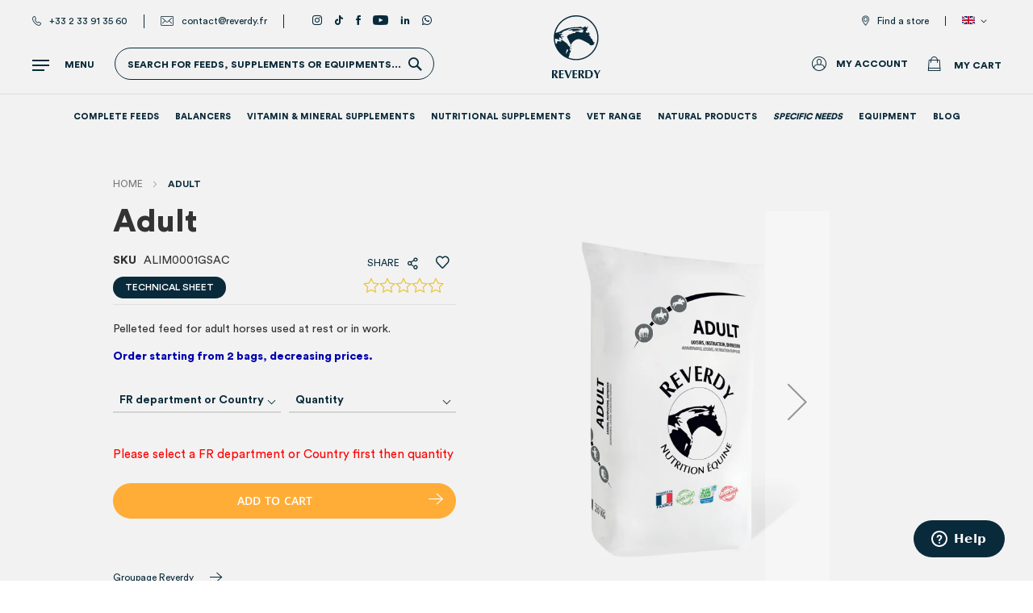

--- FILE ---
content_type: text/html; charset=UTF-8
request_url: https://www.reverdy.fr/en/adult
body_size: 54482
content:
<!doctype html>
<html lang="en">
    <head prefix="og: http://ogp.me/ns# fb: http://ogp.me/ns/fb# product: http://ogp.me/ns/product#">
                <meta charset="utf-8"/>
<meta name="title" content="Adult pelleted feed for adult horses | Reverdy"/>
<meta name="description" content="Adult pelleted feed for adult horses | Reverdy"/>
<meta name="keywords" content="Adult pelleted feed for adult horses | Reverdy"/>
<meta name="robots" content="INDEX,FOLLOW"/>
<meta name="viewport" content="width=device-width, initial-scale=1"/>
<meta name="format-detection" content="telephone=no"/>
<meta name="google-site-verification" content="k7ajX3uLNJwqzaruAymbelHNrBXIg-H82qHNA0r7nbk"/>
<title>Adult pelleted feed for adult horses | Reverdy - Reverdy</title>
<link  rel="stylesheet" type="text/css"  media="all" href="https://www.reverdy.fr/static/version1749633040/_cache/merged/23ffacf3c315a6b09037f52cb13d61f3.min.css" />
<link  rel="stylesheet" type="text/css"  media="screen and (min-width: 768px)" href="https://www.reverdy.fr/static/version1749633040/frontend/Ultranoir/Reverdy/en_US/css/styles-l.min.css" />
<link  rel="stylesheet" type="text/css"  media="print" href="https://www.reverdy.fr/static/version1749633040/frontend/Ultranoir/Reverdy/en_US/css/print.min.css" />

<link  rel="canonical" href="https://www.reverdy.fr/en/adult" />
<link  rel="icon" type="image/x-icon" href="https://www.reverdy.fr/media/favicon/default/favicon.png" />
<link  rel="shortcut icon" type="image/x-icon" href="https://www.reverdy.fr/media/favicon/default/favicon.png" />
        
<script data-rocketjavascript="false">
    window.getWpGA4Cookie = function(name) {
        match = document.cookie.match(new RegExp(name + '=([^;]+)'));
        if (match) return decodeURIComponent(match[1].replace(/\+/g, ' ')) ;
    };

    window.ga4AllowServices = false;

    var isCookieRestrictionModeEnabled = 0,
        currentWebsiteId = 1,
        cookieRestrictionName = 'user_allowed_save_cookie';

    if (isCookieRestrictionModeEnabled) {
        allowedCookies = window.getWpGA4Cookie(cookieRestrictionName);

        if (allowedCookies !== undefined) {
            allowedWebsites = JSON.parse(allowedCookies);

            if (allowedWebsites[currentWebsiteId] === 1) {
                window.ga4AllowServices = true;
            }
        }
    } else {
        window.ga4AllowServices = true;
    }
</script>
        <script data-rocketjavascript="false">
        if (window.ga4AllowServices) {
            window.dataLayer = window.dataLayer || [];
                        var dl4Objects = [{"pageName":"Adult pelleted feed for adult horses | Reverdy - Reverdy","pageType":"product","ecommerce":{"currency":"EUR","value":0.97,"items":[{"item_name":"Adult ","affiliation":"Reverdy - Reverdy Europe - English","item_id":"2266","price":0.97,"item_category":"E-shop","item_list_name":"E-shop","item_list_id":"8","item_stock_status":"In stock","item_sale_product":"No","item_reviews_count":"0","item_reviews_score":"0"}]},"event":"view_item"},{"ecommerce":{"items":[{"item_name":"Feed scoop","affiliation":"Reverdy - Reverdy Europe - English","item_id":"11594","price":12.5,"item_category":"E-shop","item_category2":"Equipment","item_list_name":"Upsell Products From Adult ","item_list_id":"upsell_products","index":1},{"item_name":"Transparent feed scoop 2L","affiliation":"Reverdy - Reverdy Europe - English","item_id":"11661","price":6.25,"item_category":"E-shop","item_category2":"Equipment","item_list_name":"Upsell Products From Adult ","item_list_id":"upsell_products","index":2},{"item_name":"Bucket 18L","affiliation":"Reverdy - Reverdy Europe - English","item_id":"11630","price":10,"item_category":"E-shop","item_category2":"Equipment","item_list_name":"Upsell Products From Adult ","item_list_id":"upsell_products","index":3},{"item_name":"Omega Oil 5L","affiliation":"Reverdy - Reverdy Europe - English","item_id":"2444","price":46.92,"item_category":"E-shop","item_list_name":"Upsell Products From Adult ","item_list_id":"upsell_products","index":4},{"item_name":"Salt block","affiliation":"Reverdy - Reverdy Europe - English","item_id":"9795","price":7.11,"item_category":"E-shop","item_category2":"Livraisons sp\u00e9ciales","item_list_name":"Upsell Products From Adult ","item_list_id":"upsell_products","index":5},{"item_name":"Stall plate","affiliation":"Reverdy - Reverdy Europe - English","item_id":"11631","price":7,"item_category":"E-shop","item_category2":"Equipment","item_list_name":"Upsell Products From Adult ","item_list_id":"upsell_products","index":6},{"item_name":"Flora 1.5kg","affiliation":"Reverdy - Reverdy Europe - English","item_id":"3243","price":54.98,"item_category":"E-shop","item_list_name":"Upsell Products From Adult ","item_list_id":"upsell_products","index":7},{"item_name":"Flexy Liquid 1L - Joint Product","affiliation":"Reverdy - Reverdy Europe - English","item_id":"2240","price":62.09,"item_category":"E-shop","item_list_name":"Upsell Products From Adult ","item_list_id":"upsell_products","index":8},{"item_name":"Flexy Powder 1.8kg","affiliation":"Reverdy - Reverdy Europe - English","item_id":"2239","price":106.16,"item_category":"E-shop","item_list_name":"Upsell Products From Adult ","item_list_id":"upsell_products","index":9},{"item_name":"Carrot Treats 900g","affiliation":"Reverdy - Reverdy Europe - English","item_id":"2269","price":8.06,"item_category":"E-shop","item_list_name":"Upsell Products From Adult ","item_list_id":"upsell_products","index":10},{"item_name":"Apple Treats 900g","affiliation":"Reverdy - Reverdy Europe - English","item_id":"2273","price":8.06,"item_category":"E-shop","item_list_name":"Upsell Products From Adult ","item_list_id":"upsell_products","index":11}],"item_list_id":"upsell_products","item_list_name":"Upsell Products From Adult "},"event":"view_item_list"}];
            for (var i in dl4Objects) {
                window.dataLayer.push({ecommerce: null});
                window.dataLayer.push(dl4Objects[i]);
            }
                        var wpGA4Cookies = ['wp_ga4_user_id','wp_ga4_customerGroup','wp_ga4_user_mail','wp_ga4_user_phone'];
            wpGA4Cookies.map(function (cookieName) {
                var cookieValue = window.getWpGA4Cookie(cookieName);
                if (cookieValue) {
                    var dl4Object = {};
                    dl4Object[cookieName.replace('wp_ga4_', '')] = cookieValue;
                    window.dataLayer.push(dl4Object);
                }
            });
        }
    </script>

    <!-- Google Tag Manager -->
<script   data-rocketjavascript="false"> if (window.ga4AllowServices) {(function(w,d,s,l,i){w[l]=w[l]||[];w[l].push({'gtm.start':
new Date().getTime(),event:'gtm.js'});var f=d.getElementsByTagName(s)[0],
j=d.createElement(s),dl=l!='dataLayer'?'&l='+l:'';j.async=true;j.src=
'https://tss.reverdy.fr/bus52jqqlpq8c32.js?aw='+i.replace(/^GTM-/, '')+dl;f.parentNode.insertBefore(j,f);
})(window,document,'script','dataLayer','GTM-W2LWT78');} </script>
<!-- End Google Tag Manager -->    
<link rel="alternate" href="https://www.reverdy.fr/en/adult" hreflang="en"/><link rel="alternate" href="https://www.reverdy.fr/fr/adult" hreflang="fr-FR"/><link rel="alternate" href="https://www.reverdy.fr/nl/adult" hreflang="nl-NL"/>

<script data-rocketjavascript="false">
    var MagefanWebP = {

        _canUseWebP: null,

        getUserAgentInfo: function(){
            try {
                var ua = navigator.userAgent,
                    tem,
                    M = ua.match(/(opera|chrome|safari|firefox|msie|trident(?=\/))\/?\s*(\d+)/i) || [];
                if (/trident/i.test(M[1])) {
                    tem = /\brv[ :]+(\d+)/g.exec(ua) || [];
                    return ['IE', (tem[1] || '')];
                }
                if (M[1] === 'Chrome') {
                    tem = ua.match(/\b(OPR|Edge)\/(\d+)/);
                    if (tem != null) {
                        tem = tem.slice(1);
                        tem[0] = tem[0].replace('OPR', 'Opera');
                        return tem;
                    }
                }
                M = M[2] ? [M[1], M[2]] : [navigator.appName, navigator.appVersion, '-?'];
                if ((tem = ua.match(/version\/(\d+)/i)) != null) M.splice(1, 1, tem[1]);
                return M;
            } catch (e) {
                return ['', 0];
            }
        },

        canUseWebP: function(){

            
            if (null !== this._canUseWebP){
                return this._canUseWebP;
            }

            try {
                var elem = document.createElement('canvas');
                if (!!(elem.getContext && elem.getContext('2d'))) {
                    var r = (elem.toDataURL('image/webp').indexOf('data:image/webp') == 0);
                    if (!r) {
                        var ua = this.getUserAgentInfo();
                        if (ua && ua.length > 1) {
                            ua[0] = ua[0].toLowerCase();
                            if ('firefox' == ua[0] && parseInt(ua[1]) >= 65) {
                                this._canUseWebP = true;
                                return this._canUseWebP;
                            }
                            if ('edge' == ua[0] && parseInt(ua[1]) >= 18) {
                                this._canUseWebP = true;
                                return this._canUseWebP;
                            }
                            if ('safari' == ua[0] && parseInt(ua[1]) >= 15) {
                                this._canUseWebP = true;
                                return this._canUseWebP;
                            }
                        }
                    }

                    this._canUseWebP = r;
                    return this._canUseWebP;
                }
                this._canUseWebP = false;
                return this._canUseWebP;
            } catch (e) {
                console.log(e);
                this._canUseWebP = false;
                return this._canUseWebP;
            }
        },

        getOriginWebPImage: function(src) {
            if (src.indexOf('mf_webp') == -1) {
                return src;
            }

            var $array = src.split('/');
            var $imageFormat = '';

            for (var i = 0; i < $array.length; i++) {
                if ($array[i] == "mf_webp") {
                    $imageFormat = $array[i + 1];
                    $array.splice(i, 3);
                    break;
                }
            }
            src = $array.join('/');
            return src.replace('.webp', '.' + $imageFormat);
        },

        getWebUrl: function (imageUrl) {
            /* @var string */
            imageUrl = imageUrl.trim();
            var baseUrl = 'https://www.reverdy.fr/';
            var imageFormat = imageUrl.split('.').pop();

            if ('webp' === imageFormat) {
                return imageUrl;
            }

            var mediaBaseUrl = 'https://www.reverdy.fr/media/';
            var staticBaseUrl = 'https://www.reverdy.fr/static/';

            if (imageUrl.indexOf(mediaBaseUrl) == -1 && imageUrl.indexOf(staticBaseUrl) == -1) {
                return false;
            }

            var imagePath = imageUrl;
            imagePath = imagePath.replace(mediaBaseUrl, 'media/');
            imagePath = imagePath.replace(staticBaseUrl, 'static/');
            imagePath = imagePath.replace(baseUrl + 'pub/media/', 'media/');
            imagePath = imagePath.replace(baseUrl + 'pub/static/', 'static/');
            imagePath = imagePath.replace(/\.(jpg|jpeg|png|JPG|JPEG|PNG|gif|GIF)/i, '.webp');
            imagePath = mediaBaseUrl + 'mf_webp/' + imageFormat + '/' + imagePath;
            imagePath = imagePath.replace('%20', ' ');
            imagePath = imagePath.replace(/version\d{10}\//g, '');
            return imagePath;
        }
    };

    /* MagicToolboxContainer Fix */
    function MagefanWebPMagicToolboxContainerFix()
    {
        if (!MagefanWebP.canUseWebP()) {
            (function(){
                var i;
                var els = document.querySelectorAll(".MagicToolboxContainer a, .MagicToolboxContainer img");
                if (!els) return;
                var el;
                for (i=0; i<els.length; i++) {
                    el = els[i];
                    if (el.href) {
                        el.href = MagefanWebP.getOriginWebPImage(el.href);
                    }

                    if (el.getAttribute('webpimg')) {
                        el.src = MagefanWebP.getOriginWebPImage(el.getAttribute('webpimg'));
                    } else {
                        if (el.src) {
                            el.src = MagefanWebP.getOriginWebPImage(el.src);
                        }
                    }

                    if (el.dataset && el.dataset.image) {
                        el.dataset.image = MagefanWebP.getOriginWebPImage(el.dataset.image);
                    }

                }
            })();
        } else {
            replacePixelMagicToolbox();
            checkIfPixelReplaced();
        }
    }

    function replacePixelMagicToolbox() {
        (function() {
            var i, els = document.querySelectorAll(".MagicToolboxContainer img");

            if (!els) return;
            var el;

            for (i=0; i<els.length; i++) {
                el = els[i];

                if (el.getAttribute('webpimg')) {
                    el.src = el.getAttribute('webpimg');
                }
            }
        })();
    }

    function checkIfPixelReplaced() {
        var intervalCounter = 0,
            waitForMagicToolbox = setInterval(function() {
                if (document.querySelectorAll('figure img[src$="/p.jpg"]').length) {
                    replacePixelMagicToolbox();
                    clearInterval(waitForMagicToolbox);
                }

                if (intervalCounter > 10) {
                    clearInterval(waitForMagicToolbox);
                }

                intervalCounter++;
            }, 500);
    }

    document.addEventListener("DOMContentLoaded", function(){
        if (!MagefanWebP.canUseWebP()) {
            document.body.className += ' no-webp ';

            (function(){
                var i;
                var els = document.querySelectorAll('a[href$=".webp"]');
                if (!els) return;
                var el;
                for (i=0; i<els.length; i++) {
                    el = els[i];
                    if (el.href) {
                        el.href = MagefanWebP.getOriginWebPImage(el.href);
                    }
                }
            })();

        } else {
            document.body.className += ' webp-supported ';
        }
    });
</script>

<style>
    picture.mfwebp source.lazyload,
    picture.mfwebp source.lazy {background:none;content:none;}
</style>
<!-- Start of reverdy Zendesk Widget script -->

<!-- End of reverdy Zendesk Widget script -->


<meta property="og:type" content="product" />
<meta property="og:title"
      content="Adult&#x20;" />
<meta property="og:image"
      content="https://www.reverdy.fr/media/catalog/product/cache/c6c0a770b6c80cd79f14484ffb477ef8/s/a/sac_adult-500x700.png" />
<meta property="og:description"
      content="&#x0D;&#x0A;Pelleted&#x20;feed&#x20;for&#x20;adult&#x20;horses&#x20;used&#x20;at&#x20;rest&#x20;or&#x20;in&#x20;work.&#x0D;&#x0A;&#x0D;&#x0A;&#x0D;&#x0A;Order&#x20;starting&#x20;from&#x20;2&#x20;bags,&#x20;decreasing&#x20;prices.&#x0D;&#x0A;" />
<meta property="og:url" content="https://www.reverdy.fr/en/adult" />
    <meta property="product:price:amount" content="1.023351"/>
    <meta property="product:price:currency"
      content="EUR"/>
    </head>
    <body data-container="body"
          data-mage-init='{"loaderAjax": {}, "loader": { "icon": "https://www.reverdy.fr/static/version1749633040/frontend/Ultranoir/Reverdy/en_US/images/loader-2.gif"}}'
        id="html-body" itemtype="http://schema.org/Product" itemscope="itemscope" class="catalog-product-view product- page-layout-alimentaire-fiche-layout">
        <!-- BING TAG CODE START -->

<!-- BING TAG CODE END --><!-- Google Tag Manager (noscript) -->
<noscript><iframe src="https://tss.reverdy.fr/ns.html?id=GTM-W2LWT78"
height="0" width="0" style="display:none;visibility:hidden"></iframe></noscript>
<!-- End Google Tag Manager (noscript) -->



<div class="cookie-status-message" id="cookie-status">
    The store will not work correctly when cookies are disabled.</div>




    <noscript>
        <div class="message global noscript">
            <div class="content">
                <p>
                    <strong>JavaScript seems to be disabled in your browser.</strong>
                    <span>
                        For the best experience on our site, be sure to turn on Javascript in your browser.                    </span>
                </p>
            </div>
        </div>
    </noscript>





    
    
<script data-rocketjavascript="false">
    (function(){
                var jsSrc = 'https://www.reverdy.fr/static/version1749633040/frontend/Ultranoir/Reverdy/en_US/Magefan_LazyLoad/js/lazyload.min.js';
        function loadScript(e,t){var a,n,r;n=!1,(a=document.createElement("script")).type="text/javascript",a.src=e,a.onload=a.onreadystatechange=function(){n||this.readyState&&"complete"!=this.readyState||(n=!0,t())},(r=document.getElementsByTagName("script")[0]).parentNode.insertBefore(a,r)}
        loadScript(jsSrc, function(){
            var lazyLoadConfig = {"elements_selector":"img,div","data_srcset":"originalset"};
            if (document.readyState !== 'loading') {
                var myLazyLoad = new LazyLoad(lazyLoadConfig);
                setTimeout(function(){
                    new LazyLoad(lazyLoadConfig);
                }, 2000);
            } else {
                document.addEventListener("DOMContentLoaded", function() {
                    var myLazyLoad = new LazyLoad(lazyLoadConfig);
                    setTimeout(function(){
                        new LazyLoad(lazyLoadConfig);
                    }, 2000);
                });
            }
            return true;
        });
    })();
</script>

<div class="page-wrapper"><div class="ie-popin" style="display: none;">
  <div class="cross cross-icon"></div>
  <div style="font-weight: 300; line-height: 1.1; font-size: 2.6rem;" >
      To enjoy our website we advise to download a more recent browser like Google Chrome or Mozilla Firefox.  </div>
</div>
<header class="page-header"><div class="top-header"><ul>
    <li><i class="icon icon-phone icon-left"></i>
        <a href="tel:+33 2 33 91 35 60">+33 2 33 91 35 60</a>
    </li>
    <li><i class="icon icon-mail icon-left"></i>
        <a href="mailto:contact@reverdy.fr">contact@reverdy.fr</a>
    </li>
            <li class="only-desktop">
            <a href="https://instagram.com/reverdy_officiel/" target="_blank"><i
                    class="icon icon-instagram"></i></a>
        </li>
            <li class="only-desktop">
            <a href="https://www.tiktok.com/@reverdyofficiel" target="_blank"><i
                    class="icon icon-tiktok"></i></a>
        </li>
            <li class="only-desktop">
            <a href="https://www.facebook.com/reverdy.nutrition.equine/" target="_blank"><i
                    class="icon icon-facebook"></i></a>
        </li>
            <li class="only-desktop">
            <a href="https://www.youtube.com/channel/UCId5fSC2oTUR6CqtVWE9oGQ" target="_blank"><i
                    class="icon icon-youtube"></i></a>
        </li>
            <li class="only-desktop">
            <a href="https://fr.linkedin.com/company/reverdy-nutrition-equine" target="_blank"><i
                    class="icon icon-linkedin"></i></a>
        </li>
            <li class="only-desktop">
            <a href="https://wa.me/message/IOUFBKO27T5HA1" target="_blank"><i
                    class="icon icon-whatsapp"></i></a>
        </li>
    
</ul>
<div class="top-header-right">
<div class="store-locator-link-wrapper">

            <i class="icon icon-pin icon-left"></i>
        <a href="/en/find-a-store" class="store-locator-link" title="Find a store">
            Find a store        </a>

    
</div>
        <div class="switcher language switcher-language" data-ui-id="language-switcher">
        <div class="actions dropdown options switcher-options">
            <div class="action toggle switcher-trigger switcher-language-trigger"
                data-mage-init='{"dropdown":{}}'
                data-toggle="dropdown"
                data-trigger-keypress-button="true">
                <picture class="mfwebp">                <source  type="image/webp" srcset="https://www.reverdy.fr/media/mf_webp/png/static/frontend/Ultranoir/Reverdy/en_US/images/flags/flag_en.webp">                 <img data-webpconverted="1" src="https://www.reverdy.fr/static/version1749633040/frontend/Ultranoir/Reverdy/en_US/images/flags/flag_en.png" alt=""/></picture>
            </div>
            <ul class="dropdown switcher-dropdown langs-wrapper" data-target="dropdown">
                                                            <li class="lang-flag view-fr switcher-option">
                            <a href="https://www.reverdy.fr/en/stores/store/redirect/___store/fr/___from_store/en/uenc/aHR0cHM6Ly93d3cucmV2ZXJkeS5mci9mci9hZHVsdA~~/">
                                <picture class="mfwebp">                <source  type="image/webp" srcset="https://www.reverdy.fr/media/mf_webp/png/static/frontend/Ultranoir/Reverdy/en_US/images/flags/flag_fr.webp">                 <img data-webpconverted="1" src="https://www.reverdy.fr/static/version1749633040/frontend/Ultranoir/Reverdy/en_US/images/flags/flag_fr.png" alt="fr"/></picture>
                            </a>
                        </li>
                                                                                <li class="lang-flag view-nl switcher-option">
                            <a href="https://www.reverdy.fr/en/stores/store/redirect/___store/nl/___from_store/en/uenc/aHR0cHM6Ly93d3cucmV2ZXJkeS5mci9ubC9hZHVsdA~~/">
                                <picture class="mfwebp">                <source  type="image/webp" srcset="https://www.reverdy.fr/media/mf_webp/png/static/frontend/Ultranoir/Reverdy/en_US/images/flags/flag_nl.webp">                 <img data-webpconverted="1" src="https://www.reverdy.fr/static/version1749633040/frontend/Ultranoir/Reverdy/en_US/images/flags/flag_nl.png" alt="nl"/></picture>
                            </a>
                        </li>
                                                                                    </ul>
        </div>
    </div>
</div></div><div class="panel wrapper"><div class="panel header"><div class="search-overlay"><div class="block block-search">
    <div class="block block-title"><strong>Search</strong></div>
    <div class="block block-content">
        <form class="form minisearch" id="search_mini_form"
              action="https://www.reverdy.fr/en/catalogsearch/result/" method="get">
                        <div class="field search">
                <label class="label" for="search" data-role="minisearch-label">
                    <span>Search</span>
                </label>
                <div class="control">
                    <input id="search"
                           data-mage-init='{
                            "quickSearch": {
                                "formSelector": "#search_mini_form",
                                "url": "https://www.reverdy.fr/en/search/ajax/suggest/",
                                "destinationSelector": "#search_autocomplete",
                                "minSearchLength": "3"
                            }
                        }'
                           type="text"
                           name="q"
                           value=""
                           placeholder="Search"
                           class="input-text"
                           maxlength="128"
                           role="combobox"
                           aria-haspopup="false"
                           aria-autocomplete="both"
                           autocomplete="off"
                           aria-expanded="false"/>
                    <div id="search_autocomplete" class="search-autocomplete"></div>
                    
<div data-bind="scope: 'searchautocomplete_form'">
    <!-- ko template: getTemplate() --><!-- /ko -->
</div>

                </div>
            </div>
            <div class="actions">
                <button type="submit"
                        title="Search"
                        class="action search"
                        aria-label="Search"
                >
                    <span>Search</span>
                </button>
            </div>
        </form>
    </div>
</div>
</div><div class="search-menu"><div class="menu-toggle">
    <div class="burger-icon">
        <div class="bar">

        </div>
    </div>
    <p>Menu</p>
</div>
<div class="wrapper-search">
    <div class="block block-search" id="search">
        <div class="icon-search"></div>
        <div class="search-button-text">Search for feeds, supplements or equipments...</div>
        <button type="submit" title="Search" class="action search" disabled="disabled">
            <span>Search</span>
        </button>
    </div>
</div>
</div>
<span data-action="toggle-nav" class="action nav-toggle">
    <span>Toggle Nav</span>
</span>

    <a class="logo" href="/en/" title="">
<svg xmlns="http://www.w3.org/2000/svg" viewBox="0 0 412 534.3"><style>.st0{fill:#003462}</style><g id="txt"><g><path class="st0" d="M412,465.3c-1.6,0.2-3.2,0.3-4.8,0.3c-1.7,0-3.3-0.1-4.9-0.3c-3.8,8.5-11.2,25.2-15.1,30 c-1.2-1.5-3.6-6.4-6.3-12.1c-2.8-5.9-5.8-12.4-8.6-17.9c-3,0.2-6,0.5-9,0.5s-6-0.3-9-0.5c7.4,13.4,14.1,26.9,21.6,39.9v29 c2.5-0.2,5-0.5,7.5-0.5s5,0.3,7.5,0.5v-31C397.2,490.3,404.8,478.2,412,465.3L412,465.3z M30.8,499.8c9.3-2,15.7-8.2,15.7-18.1 c0-6.8-3-11.4-8.7-14.4c-4.2-2.2-11.6-2-16.3-2H0.1l-0.1,69c2.5-0.2,5-0.5,7.5-0.5s5,0.3,7.5,0.5V502h0.7c2.2,3.8,5,8.4,6.5,11.2 l11.9,21.1c3-0.2,6-0.5,9-0.5c3.1,0,6.1,0.3,9.1,0.5l-3.9-6.2C42.5,518.7,36.3,509.5,30.8,499.8L30.8,499.8z M15.1,497.7v-26.9 c6.1,0,13.7-0.8,15.3,7.6c0.4,2.1,0.5,3.6,0.5,5C30.9,493.7,25.7,498.7,15.1,497.7z M98.6,525.3c-6.1,0.8-13,1.4-23.2,1.5 l-0.2-25.5h10.5c4.5,0,8.6,0.3,12.4,0.8c-0.2-1.4-0.5-2.9-0.5-4.3s0.3-2.9,0.5-4.3c-3.7,0.5-7.8,1-12.4,1l-10.5,0.1L75.1,473 c10.2-0.3,17.1,0.5,23.2,1.3c-0.2-1.4-0.5-2.9-0.5-4.3s0.3-2.9,0.5-4.3H60l0.4,68.4l38.3-0.2c-0.2-1.4-0.5-2.9-0.5-4.3 C98.1,528.2,98.4,526.7,98.6,525.3L98.6,525.3z M159.5,465.3c-5.4,16.7-11.9,33.3-18.7,49.8c-6.1-16.7-12.9-33-17.9-49.7 c-2.9,0.2-5.9,0.5-8.8,0.5s-5.9-0.3-8.9-0.5c9.5,22.8,18.6,45.5,27.1,68.9c1.4-0.2,2.8-0.5,4.3-0.5c1.4,0,2.8,0.3,4.2,0.5 c8.4-23.6,18.2-46.2,27.9-69C165.6,465.7,162.6,465.7,159.5,465.3L159.5,465.3z M213.4,525.3c-6.1,0.8-13,1.4-23.2,1.6l-0.2-25.5 l10.5-0.1c4.5,0,8.6,0.3,12.4,0.8c-0.2-1.4-0.5-2.9-0.5-4.3s0.3-2.9,0.5-4.3c-3.7,0.5-7.8,1-12.3,1l-10.5,0.1l-0.2-21.6 c10.2-0.3,17.1,0.5,23.2,1.2c-0.2-1.4-0.5-2.9-0.5-4.3s0.3-2.9,0.5-4.3l-38.3,0.3l0.5,68.4l38.3-0.3c-0.2-1.4-0.5-2.9-0.5-4.3 C212.9,528.2,213.2,526.7,213.4,525.3z M255.9,499.6c9.3-2.1,15.6-8.3,15.6-18.2c0-6.8-3.1-11.3-8.8-14.3 c-4.2-2.2-11.6-1.9-16.3-1.9l-21.4,0.1l0.4,68.9c2.5-0.2,5-0.5,7.5-0.5s5,0.3,7.5,0.5l-0.2-32.3h0.7c2.2,3.8,5.1,8.4,6.6,11.1 l12.1,21c3-0.2,6-0.5,9.1-0.6c3.1,0,6.1,0.3,9.1,0.5l-4-6.2C267.8,518.4,261.5,509.2,255.9,499.6L255.9,499.6z M240.2,497.6 l-0.2-26.9c6.1,0,13.7-0.9,15.3,7.4c0.4,2.1,0.5,3.6,0.5,5C256,493.5,250.8,498.5,240.2,497.6z M317.6,465.7h-34.4l0.1,68.4h28.1 c20.6,0,36.6-13.5,36.5-36.2C348,481.4,339.2,466.4,317.6,465.7L317.6,465.7z M306.9,528.3h-8.5l-0.1-56.8h9.9 c14.2,0,23.1,7.4,23.1,26.3C331.4,521.3,320.8,528.3,306.9,528.3z"/></g></g><g id="logo"><g><path class="st0" d="M158.3,313l0.5,0.5C158.8,313.5,166.7,306.8,158.3,313z"/><path class="st0" d="M164,275.6c0,0-3.8,0.5-2.7,5.5c1.1,4.9-4.4,3.8-4.4,3.8l7.7,2.7c0,0-1.1-6,1.1-7.1c2.1-1.1-2.2-2.2-2.2-2.2 L164,275.6z"/><path class="st0" d="M157.5,257.5c2.1,1.1-0.6,3.9,1.6,5.5h0c2.2,1.6,1.6,4.9,4.4,4.9l2.2-2.2l-2.2-2.2l-1.6-4.9l-1.1-3.8 c0,0-1.1-6.6-3.3-4.9C155.3,251.5,155.3,256.5,157.5,257.5z"/><path class="st0" d="M99,164.6c-0.2,0-0.5,0-0.7-0.1C98.7,164.6,99,164.7,99,164.6z"/><path class="st0" d="M101.7,181.6c-8.7,0.5-19.1-9.3-19.1-9.3c-4.4,3.3-0.5,6-0.5,6C93,190.3,110.5,181.1,101.7,181.6z"/><path class="st0" d="M205.1,0C100,0,14.6,85.5,14.6,190.5S100,381,205.1,381c105,0,190.5-85.5,190.5-190.5S310.1,0,205.1,0z M24.7,197.8c18.7,0.2,41.5,14.4,41.5,14.4c-16.9-31.1,3.3-23,3.3-23l19.1,14.7l1.6-0.5l-0.5-5.5c-5.5-3.3-19.7-31.1-17.5-30.1 c2.2,1.1,8.7-2.7,10.9-4.4c1.9-1.4,12.3,0.4,15.1,1c-6.6-1.4-17.3-7.5-17.3-7.5l-8.2-1.1c0,0-6,6.5-9.8,1.6 c-3.8-4.9,4.9-5.5,4.9-5.5c3.8-0.6,12,0.5,12,0.5C82,148.6,96.2,136,96.2,136s44.8-15.3,46.4-17.5c1.6-2.2,15.8-5.5,15.8-5.5 c36.6-8.7,85.2-2.2,98.3,0.6c13.1,2.7-6,6-6,6l-10.4,0.5c0,0-20.2-5.5-25.7-6s-7.6,0.5-7.6,0.5l-21.3,0.6 c-18-2.7-50.3,14.7-50.3,14.7c64.5-10.4,36.1,7.1,36.1,7.1c7.7,0,95.6-15.8,95.6-15.8l1.1,7.7l-7.6,2.2c1.7,4.9,6,4.9,6,4.9 c7.1,7.6,0,4.4,0,4.4c-1.6-2.2-5.5-1.6-5.5-1.6l1.6,4.9l-3.3,1.1c-27.9,2.7-35-4.4-35-4.4l6-7.1c-12,7.6-29.5,6-29.5,6l-2.2,9.3 c-3.3,3.8-14.2,1.1-14.2,1.1s-18.6,7.1-28.4,10.4s-12,2.2-12,2.2L143,165c-20.2,11.5-13.7,21.9-13.7,21.9l28.7,60.3l4.9,1.1 c0,0,5.5-17.5,29-34.4c23.5-16.9,42.6-10.4,44.8-10.9c16.4,2.2,79.2,38.8,79.2,38.8c2.7,9.8,12,12.6,12,12.6s15.3,1.6,22.9-3.3 c7.7-4.9,12.6-27.3,12.6-27.3c-4.9,7.6-6,7.1-11.5,1.6s-9.3-23.5-9.3-23.5c-9.8,1.1-9.8-8.7-9.8-8.7c-8.2-5.5-4.9-10.4-4.9-10.4 l-12-11.5l-5.5-0.6v-1.6l8.7-3.3l2.2-3.8l-1.6-4.4l-2.2-4.4c-1.1-10.9-8.2-10.4-8.2-10.4c1.1,15.3-6.5,6-6.5,6 c-2.7-4.9-8.2-1.6-8.2-1.6c-12.6,1.6-4.9-13.7-4.9-13.7c2.2-5.5,4.4-5.5,4.4-5.5c3.8,1.6,9.3,5.5,9.3,5.5l-1.6-2.7 c-0.5-4.4-6-8.7-6-8.7c-0.6-6.5,6.6-11.5,6.6-11.5l4.4-19.7c-23.5,29.5-21.3,0-21.3,0c-22.9,18-28.4,13.1-28.4,13.1 c-22.9-14.2-32.2-3.3-32.2-3.3c-103-2.1-139,28.5-157,37.2c-13.1,6.4-30.4,10.2-38.7,11.8C47.8,69.8,119.6,10,205.1,10 c99.5,0,180.5,81,180.5,180.5c0,99.5-81,180.5-180.5,180.5c-22.9,0-44.9-4.3-65.1-12.1l7.2-18.2c0,0,0.4-19.7,10.2-27 c0.3-0.2,0.6-0.4,0.8-0.6l-2.5-2.2l3.6-4.4c0,0-0.5-8.4,3.3-9.8c0,0-8.1-1-9.7,2.7c-1.6,3.7-2-2.9-2-2.9l4.1-25l-21.3-20.1 l-1.6-8.3L90.6,212c0,0-4.4-3.1-8.1,2.6l-1.8-6.4l-8.2,1.6l7.1,8.2c0,0,0.4,5.6-6.1,5.2c-6.6-0.4-24.6-7.4-28.3-1.2 s-2,14.4-2,14.4l-10.9,6.3C28,228.4,25.4,213.3,24.7,197.8z M118.9,331.7c0,0,1.6-43,11.5-43.4l7,5.7c0,0-2.5,9-4.1,9.8 C131.6,304.7,118.9,331.7,118.9,331.7z"/></g></g></svg>
    </a>

<div class="corporate-menu"><div class="corporate-menu-left"><div class="social-wrapper">
    <div class="social-title">
        Follow us    </div>
    <ul>
                    <li>
                <a href="https://instagram.com/reverdy_officiel/" class="icon icon-instagram icon-round" target="_blank"></a>
            </li>
                    <li>
                <a href="https://www.tiktok.com/@reverdyofficiel" class="icon icon-tiktok icon-round" target="_blank"></a>
            </li>
                    <li>
                <a href="https://www.facebook.com/reverdy.nutrition.equine/" class="icon icon-facebook icon-round" target="_blank"></a>
            </li>
                    <li>
                <a href="https://www.youtube.com/channel/UCId5fSC2oTUR6CqtVWE9oGQ" class="icon icon-youtube icon-round" target="_blank"></a>
            </li>
                    <li>
                <a href="https://fr.linkedin.com/company/reverdy-nutrition-equine" class="icon icon-linkedin icon-round" target="_blank"></a>
            </li>
                    <li>
                <a href="https://wa.me/message/IOUFBKO27T5HA1" class="icon icon-whatsapp icon-round" target="_blank"></a>
            </li>
            </ul>
</div>

<div class="navigation-wrapper">
	<nav class="navigation custom-navigation" role="navigation">
	    <ul>
	        <li  class="level0 first level-top column-1"><a href="https://www.reverdy.fr/en/e-shop"  class="level-top" ><span class="link-value">E-boutique</span></a></li><li  class="level0 level-top parent column-1"><span class="link-value">About us</span><ul class="level0 submenu"><li class="submenu-wrapper"><ul><li  class="level1 first column-1"><a href="https://www.reverdy.fr/en/reverdy-company" ><span class="link-value">Reverdy company</span></a></li><li  class="level1 column-1"><a href="https://www.reverdy.fr/en/why-reverdy" ><span class="link-value">Why Reverdy ?</span></a></li><li  class="level1 last column-1"><a href="https://www.reverdy.fr/en/loyalty-program" ><span class="link-value">Loyalty program</span></a></li></ul></li></ul></li><li  class="level0 level-top column-1"><a href="https://www.reverdy.fr/en/articles/categories/documentation-nutrition-advice"  class="level-top" ><span class="link-value">Blog</span></a></li><li  class="level0 level-top column-1"><a href="https://www.reverdy.fr/en/faq-en"  class="level-top" ><span class="link-value">FAQ</span></a></li><li  class="level0 level-top column-1"><a href="https://www.reverdy.fr/en/find-a-store"  class="level-top" ><span class="link-value">Find a store</span></a></li><li  class="level0 last level-top column-1"><a href="https://www.reverdy.fr/en/contact"  class="level-top" ><span class="link-value">Contact</span></a></li>	    </ul>
	</nav>
</div>
</div><div class="corporate-menu-right">
<div class="navigation-wrapper">
	<nav class="navigation custom-navigation" role="navigation">
	    <ul>
	        <li  class="level0 first level-top parent column-1"><span class="link-value">Help tools</span><ul class="level0 submenu"><li class="submenu-wrapper"><ul><li  class="level1 first last column-1"><a href="http://b2b.reverdy.fr/" ><span class="link-value">Reverdy B2B</span></a></li></ul></li></ul></li><li  class="level0 level-top parent column-1"><span class="link-value">Community</span><ul class="level0 submenu"><li class="submenu-wrapper"><ul><li  class="level1 first last column-1"><a href="https://www.reverdy.fr/en/testimonies" ><span class="link-value">Testimonies</span></a></li></ul></li></ul></li><li  class="level0 last level-top parent column-1"><span class="link-value">Our services</span><ul class="level0 submenu"><li class="submenu-wrapper"><ul><li  class="level1 first column-1"><a href="https://www.reverdy.fr/en/hay-analysis" ><span class="link-value">Analyse your Hay</span></a></li><li  class="level1 column-1"><a href="https://www.reverdy.fr/en/loyalty-program" ><span class="link-value">Loyalty program</span></a></li><li  class="level1 last column-1"><a href="https://www.reverdy.fr/en/delivery" ><span class="link-value">Delivery</span></a></li></ul></li></ul></li>	    </ul>
	</nav>
</div>

<div class="brochure-wrapper">
    <div></div>
    <div>Brochure Reverdy</div>
    <picture class="mfwebp">                <source srcset="https://www.reverdy.fr/static/version1749633040/frontend/Ultranoir/Reverdy/en_US/Magefan_LazyLoad/images/pixel.jpg" data-originalset="https://www.reverdy.fr/media/mf_webp/png/media/brochure/vignette-brochure-reverdy-EN-2025-600%E2%80%8A%C3%97%E2%80%8A459-white-burger.webp"   type="image/webp" />                 <img data-webpconverted="1"  src="https://www.reverdy.fr/static/version1749633040/frontend/Ultranoir/Reverdy/en_US/Magefan_LazyLoad/images/pixel.jpg" data-original="https://www.reverdy.fr/media/brochure/vignette-brochure-reverdy-EN-2025-600%E2%80%8A%C3%97%E2%80%8A459-white-burger.png"   alt="Brochure Reverdy"/></picture>
               
    <a class="cta cta-black" href="https://www.reverdy.fr/media/brochure/Reverdy-brochure-edition-2025-EN.pdf" target="_blank" title="Download the brochure">
        Download the brochure    </a>
</div>
</div></div><ul class="header links"><li><a href="https://www.reverdy.fr/en/customer/account/" >My Account</a></li>    <li data-block="minicart" class="minicart-wrapper">
    <a class="action showcart" href="https://www.reverdy.fr/en/checkout/cart/"
       data-bind="scope: 'minicart_content'">
        <i class="icon icon-shoppingbag icon-left"></i><span class="text">My Cart</span>
        <span class="counter qty empty"
              data-bind="css: { empty: !!getCartParam('summary_count') == false }, blockLoader: isLoading">
            <span class="counter-number"><!-- ko text: getCartParam('summary_count') --><!-- /ko --></span>
            <span class="counter-label">
            <!-- ko if: getCartParam('summary_count') -->
                <!-- ko text: getCartParam('summary_count') --><!-- /ko -->
                <!-- ko i18n: 'items' --><!-- /ko -->
            <!-- /ko -->
            </span>
        </span>
    </a>
    <div class="minicart-overlay">

    </div>
            <div class="block block-minicart empty"
             data-role="dropdownDialog"
             data-mage-init='{"dropdownDialog":{
                "appendTo":"[data-block=minicart]",
                "triggerTarget":".showcart",
                "timeout": "2000",
                "closeOnMouseLeave": false,
                "closeOnEscape": true,
                "triggerClass":"active",
                "parentClass":"active",
                "buttons":[]}}'>
            <div id="minicart-content-wrapper" data-bind="scope: 'minicart_content'">
                <!-- ko template: getTemplate() --><!-- /ko -->
            </div>
                    </div>
        
    
</li>
</ul><a class="action skip contentarea"
   href="#contentarea">
    <span>
        Skip to Content    </span>
</a>
</div></div><div class="between-pages onpage">

</div>
<div class="e-commerce-menu">
<div class="navigation-wrapper">
	<nav class="navigation custom-navigation" role="navigation">
	    <ul>
	        <li  class="level0 first level-top parent column-1"><a href="https://www.reverdy.fr/en/e-shop/complete-feeds"  class="level-top" ><span class="link-value">Complete feeds</span></a><ul class="level0 submenu"><li class="submenu-wrapper"><ul><li  class="level1 first parent complete-feeds-group vertical column-1 group-item"><div class="group-item-wrapper"><ul class="level1 submenu"><li class="submenu-wrapper"><ul><li  class="level2 first no-border-left column-1"><a href="https://www.reverdy.fr/en/e-shop/complete-feeds/breeding" ><span class="link-value">Breeding</span></a></li><li  class="level2 no-border-left column-1"><a href="https://www.reverdy.fr/en/e-shop/complete-feeds/sport-races" ><span class="link-value">Sport &amp; Races</span></a></li><li  class="level2 last no-border-left column-1"><a href="https://www.reverdy.fr/en/e-shop/complete-feeds/leisure-maintenance" ><span class="link-value">Leisure &amp; Maintenance</span></a></li></ul></li></ul></div><li  class="level1 parent group-cereal-free vertical column-1 group-item"><div class="group-item-wrapper"><ul class="level1 submenu"><li class="submenu-wrapper"><ul><li  class="level2 first column-1"><a href="https://www.reverdy.fr/en/cereal-free" ><span class="link-value">Cereal Free</span></a></li><li  class="level2 no-border-left column-1"><a href="https://www.reverdy.fr/en/mash" ><span class="link-value">Mash</span></a></li><li  class="level2 last no-border-left column-1"><a href="https://www.reverdy.fr/en/post-op" ><span class="link-value">Post Op</span></a></li></ul></li></ul></div><li  class="level1 last parent group-fibres vertical column-1 group-item"><div class="group-item-wrapper"><ul class="level1 submenu"><li class="submenu-wrapper"><ul><li  class="level2 first no-border-left column-1"><a href="https://www.reverdy.fr/en/natural-fibres-reverdy" ><span class="link-value">Natural fibres</span></a></li><li  class="level2 column-1"><a href="https://www.reverdy.fr/en/e-shop/treats" ><span class="link-value">Treats</span></a></li><li  class="level2 last column-1"><a href="https://www.reverdy.fr/en/e-shop/complete-feeds" ><span class="link-value">All complete feeds</span></a></li></ul></li></ul></div></ul></li></ul></li><li  class="level0 level-top parent column-1"><a href="https://www.reverdy.fr/en/e-shop/balancers"  class="level-top" ><span class="link-value">Balancers</span></a><ul class="level0 submenu"><li class="submenu-wrapper"><ul><li  class="level1 first parent balancers-group vertical column-1 group-item"><div class="group-item-wrapper"><ul class="level1 submenu"><li class="submenu-wrapper"><ul><li  class="level2 first no-border-left column-1"><a href="https://www.reverdy.fr/en/cereal-balancer" ><span class="link-value">Cereal balancer</span></a></li><li  class="level2 last no-border-left column-1"><a href="https://www.reverdy.fr/en/racing-balancer" ><span class="link-value">Racing balancer</span></a></li></ul></li></ul></div><li  class="level1 last column-1"><a href="https://www.reverdy.fr/en/e-shop/balancers" ><span class="link-value">All balancers</span></a></li></ul></li></ul></li><li  class="level0 level-top parent column-1"><a href="https://www.reverdy.fr/en/e-shop/vitamin-mineral-supplements"  class="level-top" ><span class="link-value">Vitamin &amp; Mineral supplements</span></a><ul class="level0 submenu"><li class="submenu-wrapper"><ul><li  class="level1 first parent cmv-group vertical column-1 group-item"><div class="group-item-wrapper"><ul class="level1 submenu"><li class="submenu-wrapper"><ul><li  class="level2 first column-1"><a href="https://www.reverdy.fr/en/e-shop/vitamin-mineral-supplements/oligovit-mineral" ><span class="link-value">Oligovit Mineral</span></a></li><li  class="level2 column-1"><a href="https://www.reverdy.fr/en/e-shop/vitamin-mineral-supplements/breeding-mineral" ><span class="link-value">Breeding Mineral</span></a></li><li  class="level2 last column-1"><a href="https://www.reverdy.fr/en/e-shop/vitamin-mineral-supplements/racing-mineral" ><span class="link-value">Racing Mineral</span></a></li></ul></li></ul></div><li  class="level1 last column-1"><a href="https://www.reverdy.fr/en/e-shop/vitamin-mineral-supplements" ><span class="link-value">All vitamin &amp; mineral supplements</span></a></li></ul></li></ul></li><li  class="level0 level-top parent column-1"><a href="https://www.reverdy.fr/en/e-shop/nutritional-supplements"  class="level-top" ><span class="link-value">Nutritional supplements</span></a><ul class="level0 submenu"><li class="submenu-wrapper"><ul><li  class="level1 first parent supplements-group vertical column-1 group-item"><div class="group-item-wrapper"><ul class="level1 submenu"><li class="submenu-wrapper"><ul><li  class="level2 first last parent column-1"><a href="https://www.reverdy.fr/en/e-shop/nutritional-supplements/supplements-per-system" ><span class="link-value">Supplements per system</span></a><ul class="level2 submenu"><li class="submenu-wrapper"><ul><li  class="level3 first column-1"><a href="https://www.reverdy.fr/en/e-shop/nutritional-supplements/supplements-per-system/breeding" ><span class="link-value">Breeding</span></a></li><li  class="level3 column-1"><a href="https://www.reverdy.fr/en/e-shop/nutritional-supplements/supplements-per-system/health-performance" ><span class="link-value">Health &amp; Performance</span></a></li><li  class="level3 column-1"><a href="https://www.reverdy.fr/en/e-shop/nutritional-supplements/supplements-per-system/muscular-system" ><span class="link-value">Muscular system</span></a></li><li  class="level3 column-1"><a href="https://www.reverdy.fr/en/e-shop/nutritional-supplements/supplements-per-system/digestive-system" ><span class="link-value">Digestive system</span></a></li><li  class="level3 last column-1"><a href="https://www.reverdy.fr/en/e-shop/nutritional-supplements/supplements-per-system/locomotor-system" ><span class="link-value">Locomotor system</span></a></li></ul></li></ul></li></ul></li></ul></div><li  class="level1 parent group-supplements-type vertical column-1 group-item"><div class="group-item-wrapper"><ul class="level1 submenu"><li class="submenu-wrapper"><ul><li  class="level2 first last parent column-1"><a href="https://www.reverdy.fr/en/e-shop/nutritional-supplements/supplements-by-type" ><span class="link-value">Supplements by type</span></a><ul class="level2 submenu"><li class="submenu-wrapper"><ul><li  class="level3 first column-1"><a href="https://www.reverdy.fr/en/e-shop/nutritional-supplements/supplements-by-type/foal-young-growing-horse" ><span class="link-value">Foal &amp; Young growing horse</span></a></li><li  class="level3 column-1"><a href="https://www.reverdy.fr/en/e-shop/nutritional-supplements/supplements-by-type/broodmare-stallion" ><span class="link-value">Broodmare &amp; Stallion</span></a></li><li  class="level3 column-1"><a href="https://www.reverdy.fr/en/e-shop/nutritional-supplements/supplements-by-type/racing-horse" ><span class="link-value">Racing horse</span></a></li><li  class="level3 column-1"><a href="https://www.reverdy.fr/en/e-shop/nutritional-supplements/supplements-by-type/sport-horse" ><span class="link-value">Sport horse</span></a></li><li  class="level3 last column-1"><a href="https://www.reverdy.fr/en/e-shop/nutritional-supplements/supplements-by-type/senior-horse" ><span class="link-value">Senior horse</span></a></li></ul></li></ul></li></ul></li></ul></div><li  class="level1 parent packs-health-group vertical column-1 group-item"><div class="group-item-wrapper"><ul class="level1 submenu"><li class="submenu-wrapper"><ul><li  class="level2 first last parent column-1"><a href="https://www.reverdy.fr/en/e-shop/nutritional-supplements/packs-health" ><span class="link-value">Packs</span></a><ul class="level2 submenu"><li class="submenu-wrapper"><ul><li  class="level3 first column-1"><a href="https://www.reverdy.fr/en/pack-birth" ><span class="link-value">Birth</span></a></li><li  class="level3 column-1"><a href="https://www.reverdy.fr/en/pack-optimal-growth-foal" ><span class="link-value">Foal optimal growth</span></a></li><li  class="level3 column-1"><a href="https://www.reverdy.fr/en/gastric-comfort-pack" ><span class="link-value">Gastric comfort</span></a></li><li  class="level3 column-1"><a href="https://www.reverdy.fr/en/pack-locomotion" ><span class="link-value">Locomotion</span></a></li><li  class="level3 column-1"><a href="https://www.reverdy.fr/en/pack-performance" ><span class="link-value">Performance</span></a></li><li  class="level3 column-1"><a href="https://www.reverdy.fr/en/pack-put-on-weight" ><span class="link-value">Put on weight</span></a></li><li  class="level3 last text-italic column-1"><a href="https://www.reverdy.fr/en/e-shop/nutritional-supplements/packs-health" ><span class="link-value">All packs</span></a></li></ul></li></ul></li></ul></li></ul></div><li  class="level1 last parent group-dog vertical column-1 group-item"><div class="group-item-wrapper"><ul class="level1 submenu"><li class="submenu-wrapper"><ul><li  class="level2 first column-1"><a href="https://www.reverdy.fr/en/flexy-dog-for-dogs-200-g" ><span class="link-value">Dog</span></a></li><li  class="level2 last no-border-left column-1"><a href="https://www.reverdy.fr/en/e-shop/nutritional-supplements" ><span class="link-value">All nutritional supplements</span></a></li></ul></li></ul></div></ul></li></ul></li><li  class="level0 level-top column-1"><a href="https://www.reverdy.fr/en/e-boutique/supplements-nutritionnels/gamme-reverdyvet"  class="level-top" ><span class="link-value">Vet range</span></a></li><li  class="level0 level-top parent column-1"><a href="https://www.reverdy.fr/en/e-shop/natural-products"  class="level-top" ><span class="link-value">Natural products</span></a><ul class="level0 submenu"><li class="submenu-wrapper"><ul><li  class="level1 first parent group-natural-products vertical column-1 group-item"><div class="group-item-wrapper"><ul class="level1 submenu"><li class="submenu-wrapper"><ul><li  class="level2 first column-1"><a href="https://www.reverdy.fr/en/garlic-granules-1kg" ><span class="link-value">Garlic granules</span></a></li><li  class="level2 last column-1"><a href="https://www.reverdy.fr/en/turmeric-1kg" ><span class="link-value">Turmeric</span></a></li></ul></li></ul></div><li  class="level1 parent group-natural-products2 vertical column-1 group-item"><div class="group-item-wrapper"><ul class="level1 submenu"><li class="submenu-wrapper"><ul><li  class="level2 first column-1"><a href="https://www.reverdy.fr/en/fenugreek-1kg" ><span class="link-value">Fenugreek</span></a></li><li  class="level2 last column-1"><a href="https://www.reverdy.fr/en/devils-claw-1kg" ><span class="link-value">Devils Claw</span></a></li></ul></li></ul></div><li  class="level1 parent vertical column-1 group-item"><div class="group-item-wrapper"><ul class="level1 submenu"><li class="submenu-wrapper"><ul><li  class="level2 first column-1"><a href="https://www.reverdy.fr/en/brewers-yeast-1kg" ><span class="link-value">Brewers yeast</span></a></li><li  class="level2 last column-1"><a href="https://www.reverdy.fr/en/lithothamne-1-5kg" ><span class="link-value">Lithothamne</span></a></li></ul></li></ul></div><li  class="level1 last parent vertical column-1 group-item"><div class="group-item-wrapper"><ul class="level1 submenu"><li class="submenu-wrapper"><ul><li  class="level2 first last column-1"><a href="https://www.reverdy.fr/en/spirulina-1kg" ><span class="link-value">Spirulina</span></a></li></ul></li></ul></div></ul></li></ul></li><li  class="level0 level-top parent text-italic column-1"><a href="https://www.reverdy.fr/en/e-shop/products-by-needs"  class="level-top" ><span class="link-value">Specific needs</span></a><ul class="level0 submenu"><li class="submenu-wrapper"><ul><li  class="level1 first parent column-1"><a href="https://www.reverdy.fr/en/e-shop/products-by-needs" ><span class="link-value">Needs</span></a><ul class="level1 submenu"><li class="submenu-wrapper"><ul><li  class="level2 first column-1"><a href="https://www.reverdy.fr/en/e-shop/products-by-needs/coat-hair" ><span class="link-value">Coat &amp; Hair (mane, tail)</span></a></li><li  class="level2 column-1"><a href="https://www.reverdy.fr/en/e-shop/products-by-needs/colics" ><span class="link-value">Colics</span></a></li><li  class="level2 column-1"><a href="https://www.reverdy.fr/en/e-shop/products-by-needs/senior-horse" ><span class="link-value">Senior horse</span></a></li><li  class="level2 column-1"><a href="https://www.reverdy.fr/en/e-shop/products-by-needs/colostrum-fertility" ><span class="link-value">Colostrum - Fertility</span></a></li><li  class="level2 column-1"><a href="https://www.reverdy.fr/en/e-shop/products-by-needs/conditioning-recovery" ><span class="link-value">Conditioning - Recovery</span></a></li><li  class="level2 column-1"><a href="https://www.reverdy.fr/en/e-shop/products-by-needs/convalescence-post-operative" ><span class="link-value">Convalescence / Post-operative</span></a></li><li  class="level2 column-1"><a href="https://www.reverdy.fr/en/e-shop/products-by-needs/cushing-s-syndrome" ><span class="link-value">Cushing&#039;s syndrome</span></a></li><li  class="level2 column-1"><a href="https://www.reverdy.fr/en/e-shop/products-by-needs/diarrhea-digestive-problems" ><span class="link-value">Diarrhea / Digestive problems</span></a></li><li  class="level2 column-1"><a href="https://www.reverdy.fr/en/e-shop/products-by-needs/osteochondrosis-ocd" ><span class="link-value">Fracture, Osteochondrosis (OCD)</span></a></li><li  class="level2 column-1"><a href="https://www.reverdy.fr/en/e-shop/products-by-needs/gastric-ulcers" ><span class="link-value">Gastric ulcers</span></a></li><li  class="level2 column-1"><a href="https://www.reverdy.fr/en/e-shop/products-by-needs/immunity" ><span class="link-value">Immunity</span></a></li><li  class="level2 column-1"><a href="https://www.reverdy.fr/en/e-shop/products-by-needs/laminitis" ><span class="link-value">Laminitis</span></a></li><li  class="level2 column-1"><a href="https://www.reverdy.fr/en/e-shop/products-by-needs/metabolic-diseases" ><span class="link-value">Metabolic diseases</span></a></li><li  class="level2 column-1"><a href="https://www.reverdy.fr/en/e-shop/products-by-needs/osteoarthritis" ><span class="link-value">Osteoarthritis</span></a></li><li  class="level2 column-1"><a href="https://www.reverdy.fr/en/e-shop/products-by-needs/overweight-ems" ><span class="link-value">Overweight / EMS</span></a></li><li  class="level2 column-1"><a href="https://www.reverdy.fr/en/e-shop/products-by-needs/seime-anthill" ><span class="link-value">Seime / Anthill</span></a></li><li  class="level2 column-1"><a href="https://www.reverdy.fr/en/e-shop/products-by-needs/tying-up-rer-pssm" ><span class="link-value">Tying-up, RER, PSSM</span></a></li><li  class="level2 column-1"><a href="https://www.reverdy.fr/en/e-shop/products-by-needs/weaning" ><span class="link-value">Weaning</span></a></li><li  class="level2 last column-1"><a href="https://www.reverdy.fr/en/e-shop/products-by-needs/weight-loss-condition-loss" ><span class="link-value">Weight loss / Condition loss</span></a></li></ul></li></ul></li><li  class="level1 parent column-1"><a href="https://www.reverdy.fr/en/e-shop/products-by-discipline" ><span class="link-value">Horse</span></a><ul class="level1 submenu"><li class="submenu-wrapper"><ul><li  class="level2 first column-1"><a href="https://www.reverdy.fr/en/e-shop/products-by-discipline/breeding/foal-young-growing-horse" ><span class="link-value">Foal &amp; Young growing horse</span></a></li><li  class="level2 column-1"><a href="https://www.reverdy.fr/en/e-shop/products-by-discipline/breeding/broodmare-stallion" ><span class="link-value">Broodmare &amp; Stallion</span></a></li><li  class="level2 column-1"><a href="https://www.reverdy.fr/en/e-shop/products-by-discipline/racing-horse" ><span class="link-value">Racing horse</span></a></li><li  class="level2 column-1"><a href="https://www.reverdy.fr/en/e-shop/products-by-discipline/leisure-horse" ><span class="link-value">Leisure horse</span></a></li><li  class="level2 column-1"><a href="https://www.reverdy.fr/en/e-shop/products-by-discipline/sport-horse" ><span class="link-value">Sport horse</span></a></li><li  class="level2 last column-1"><a href="https://www.reverdy.fr/en/e-shop/products-by-needs/senior-horse" ><span class="link-value">Senior horse</span></a></li></ul></li></ul></li><li  class="level1 last parent articles-group vertical column-1 group-item"><div class="group-item-wrapper"><ul class="level1 submenu"><li class="submenu-wrapper"><ul><li  class="level2 first parent column-1"><a href="https://www.reverdy.fr/en/articles/categories/documentation-nutrition-advice" ><span class="link-value">Related articles</span></a><ul class="level2 submenu"><li class="submenu-wrapper"><ul><li  class="level3 first column-1"><a href="https://www.reverdy.fr/en/articles/categories/digestion" ><span class="link-value">Digestion</span></a></li><li  class="level3 column-1"><a href="https://www.reverdy.fr/en/articles/categories/liver-kidneys" ><span class="link-value">Liver &amp; Kidneys</span></a></li><li  class="level3 column-1"><a href="https://www.reverdy.fr/en/articles/categories/immunity-allergies" ><span class="link-value">Immunity &amp; Allergies</span></a></li><li  class="level3 column-1"><a href="https://www.reverdy.fr/en/articles/categories/locomotion" ><span class="link-value">Locomotion</span></a></li><li  class="level3 column-1"><a href="https://www.reverdy.fr/en/articles/categories/metabolic-disorders" ><span class="link-value">Metabolic disorders</span></a></li><li  class="level3 column-1"><a href="https://www.reverdy.fr/en/articles/categories/muscles" ><span class="link-value">Muscles</span></a></li><li  class="level3 column-1"><a href="https://www.reverdy.fr/en/articles/categories/reproduction-growth" ><span class="link-value">Reproduction &amp; Growth</span></a></li><li  class="level3 last column-1"><a href="https://www.reverdy.fr/en/articles/categories/elderly-horse" ><span class="link-value">Senior horse</span></a></li></ul></li></ul></li><li  class="level2 last column-1"><a href="https://www.reverdy.fr/en/articles/categories/documentation-nutrition-advice" ><span class="link-value">All veterinary articles</span></a></li></ul></li></ul></div></ul></li></ul></li><li  class="level0 level-top parent column-1"><a href="https://www.reverdy.fr/en/e-shop/equipment"  class="level-top" ><span class="link-value">Equipment</span></a><ul class="level0 submenu"><li class="submenu-wrapper"><ul><li  class="level1 first last parent group-equipment vertical column-1 group-item"><div class="group-item-wrapper"><ul class="level1 submenu"><li class="submenu-wrapper"><ul><li  class="level2 first column-1"><a href="https://www.reverdy.fr/en/e-boutique/materiel/nutrition-accessories" ><span class="link-value">Buckets, feed scoops, pumps</span></a></li><li  class="level2 last column-1"><a href="https://www.reverdy.fr/en/e-boutique/materiel/textiles" ><span class="link-value">Jackets, saddle pads</span></a></li></ul></li></ul></div></ul></li></ul></li><li  class="level0 last level-top parent column-1"><a href="https://www.reverdy.fr/en/articles/categories/documentation-nutrition-advice"  class="level-top" ><span class="link-value">Blog</span></a><ul class="level0 submenu"><li class="submenu-wrapper"><ul><li  class="level1 first parent column-1"><a href="https://www.reverdy.fr/en/articles/categories/documentation-nutrition-advice" ><span class="link-value">Guide / Advices</span></a><ul class="level1 submenu"><li class="submenu-wrapper"><ul><li  class="level2 first column-1"><a href="https://www.reverdy.fr/en/articles/categories/elderly-horse" ><span class="link-value">Elderly horse</span></a></li><li  class="level2 column-1"><a href="https://www.reverdy.fr/en/articles/categories/digestion" ><span class="link-value">Digestion</span></a></li><li  class="level2 column-1"><a href="https://www.reverdy.fr/en/articles/categories/liver-kidneys" ><span class="link-value">Liver &amp; Kidneys</span></a></li><li  class="level2 column-1"><a href="https://www.reverdy.fr/en/articles/categories/immunity-allergies" ><span class="link-value">Immunity &amp; Allergies</span></a></li><li  class="level2 column-1"><a href="https://www.reverdy.fr/en/articles/categories/locomotion" ><span class="link-value">Locomotion</span></a></li><li  class="level2 column-1"><a href="https://www.reverdy.fr/en/articles/categories/metabolic-disorders" ><span class="link-value">Metabolic disorders</span></a></li><li  class="level2 column-1"><a href="https://www.reverdy.fr/en/articles/categories/muscles" ><span class="link-value">Muscles</span></a></li><li  class="level2 column-1"><a href="https://www.reverdy.fr/en/articles/categories/conditioning-recovery" ><span class="link-value">Conditioning &amp; Recovery</span></a></li><li  class="level2 last column-1"><a href="https://www.reverdy.fr/en/articles/categories/reproduction-growth" ><span class="link-value">Reproduction &amp; Growth</span></a></li></ul></li></ul></li><li  class="level1 last parent group-docu vertical column-1 group-item"><div class="group-item-wrapper"><ul class="level1 submenu"><li class="submenu-wrapper"><ul><li  class="level2 first parent column-1"><a href="https://www.reverdy.fr/en/articles/categories/nutrition-guide" ><span class="link-value">Documentation</span></a><ul class="level2 submenu"><li class="submenu-wrapper"><ul><li  class="level3 first column-1"><a href="https://www.reverdy.fr/en/articles/categories/horse-physiology-digestive-osteo-articular-and-muscular" ><span class="link-value">Horse physiology</span></a></li><li  class="level3 column-1"><a href="https://www.reverdy.fr/en/articles/categories/assessment-and-coverage-of-nutritional-needs" ><span class="link-value">Assessment and coverage of nutritional needs</span></a></li><li  class="level3 column-1"><a href="https://www.reverdy.fr/en/articles/categories/practical-rationing-how-to-feed-your-horse" ><span class="link-value">How to feed a horse</span></a></li><li  class="level3 last column-1"><a href="https://www.reverdy.fr/en/articles/categories/starch-info-sheets" ><span class="link-value">Starch info sheets</span></a></li></ul></li></ul></li><li  class="level2 last column-1"><a href="https://www.reverdy.fr/en/faq" ><span class="link-value">FAQ</span></a></li></ul></li></ul></div></ul></li></ul></li>	    </ul>
	</nav>
</div>
</div></header><main id="maincontent" class="page-main"><a id="contentarea" tabindex="-1"></a>
<div class="page messages"><div data-placeholder="messages"></div>
<div data-bind="scope: 'messages'">
    <div role="alert" data-bind="foreach: { data: cookieMessages, as: 'message' }, visible: cookieMessages && cookieMessages.length" class="messages" style="display: none;">
        <div data-bind="attr: {
            class: 'message-' + message.type + ' ' + message.type + ' message',
            'data-ui-id': 'message-' + message.type
        }">
            <div class="cross close-message">
                <span class="before"></span><span class="after"></span>
            </div>
            <div class="message-title" data-bind="if: message.type === 'error'">
              Error              <i class="icon icon-info"></i>
            </div>
            <div class="message-title" data-bind="if: message.type === 'success'">
              Success              <i class="icon icon-info"></i>
            </div>
            <div class="message-title" data-bind="if: message.type === 'warning'">
              Warning              <i class="icon icon-info"></i>
            </div>
            <div class="message-title" data-bind="if: message.type === 'notice'">
              Warning              <i class="icon icon-info"></i>
            </div>
            <div data-bind="html: message.text"></div>
        </div>
    </div>
    <div role="alert" data-bind="foreach: { data: messages().messages, as: 'message' }, visible: messages()" class="messages" style="display: none;">
        <div data-bind="attr: {
            class: 'message-' + message.type + ' ' + message.type + ' message',
            'data-ui-id': 'message-' + message.type
        }">
        <div class="cross close-message">
            <span class="before"></span><span class="after"></span>
        </div>
            <div class="message-title">
              <div class="message-title" data-bind="if: message.type === 'error'">
                Error                <i class="icon icon-info"></i>
              </div>
              <div class="message-title" data-bind="if: message.type === 'success'">
                Success                <i class="icon icon-info"></i>
              </div>
              <div class="message-title" data-bind="if: message.type === 'warning'">
                Warning                <i class="icon icon-info"></i>
              </div>
              <div class="message-title" data-bind="if: message.type === 'notice'">
                Warning                <i class="icon icon-info"></i>
              </div>
            </div>
            <div data-bind="html: message.text"></div>
        </div>
    </div>
</div>

</div><div class="columns"><div class="column main">
<div class="product-info-container"><div class="product-info-wrapper">    <div class="breadcrumbs">
        <ul class="items">
                            <li class="item home">
                                            <a href="https://www.reverdy.fr/en/" title="Go to Home Page">Home</a>
                                    </li>
                            <li class="item product">
                                            Adult                                     </li>
                    </ul>
    </div>
<div class="product-info-main"><div class="page-title-wrapper&#x20;product">
    <h1 class="page-title"
                >
        <span class="base" data-ui-id="page-title-wrapper" itemprop="name">Adult </span>    </h1>
    </div>
<div class="sku-social-wrapper"><div class="sku-review-wrapper"><div class="product-info-stock-sku">
<div class="product attribute sku">
            <strong class="type">SKU</strong>
        <div class="value" itemprop="sku">ALIM0001GSAC</div>
</div>
</div><div class="technical-sheet">
    <a target="_blank" href="https://www.reverdy.fr/pub/media/catalog/product/f/i/fiche-technique-adult-en-032025.pdf ">Technical sheet</a>
</div>
</div><div class="product-social-links">
<div class="social-wrapper">
  <div class="share">
    <span>Share</span><span class="icon icon-share"></span>
    <div class="hidden">
      <a class="icon icon-facebook" target="_blank" href="https://www.facebook.com/sharer/sharer.php?u=https://www.reverdy.fr/en/adult"><span></span></a>
      <a class="icon icon-mail" href="mailto:?subject=Check out this product on Reverdy&amp;body=https://www.reverdy.fr/en/adult"><span></span></a>
    </div>
  </div>
  <div class="addto-wishlist">
    <a href="#" data-post='{"action":"https:\/\/www.reverdy.fr\/en\/wishlist\/index\/add\/","data":{"product":2266,"uenc":"aHR0cHM6Ly93d3cucmV2ZXJkeS5mci9lbi9hZHVsdA~~"}}' class="action towishlist" data-action="add-to-wishlist"><span class="icon icon-like"></span></a>
  </div>
</div>
<div class="product-reviews-summary">
    <div class="rating-summary ">
        <div class="rating-result">
            <span></span>
        </div>

    </div>
    <div class="reviews-actions">
        <a class="action view" href="https://www.reverdy.fr/en/adult#reviews"></a>
    </div>
</div>

</div></div>
<div class="product attribute overview">
        <div class="value" itemprop="description"><div>
<p style="text-align: justify;">Pelleted feed for adult horses used at rest or in work.</p>
</div>
<div>
<p style="text-align: left;"><span style="color: #0000ae;"><strong>Order starting from 2 bags, decreasing prices.</strong></span></p>
</div></div>
</div>



<div id="mp-dailydeal-block" class="mp-dailydeal-block">
            

    </div>



<div class="product-add-form">
    <form data-product-sku="ALIM0001GSAC"
          action="https://www.reverdy.fr/en/checkout/cart/add/uenc/aHR0cHM6Ly93d3cucmV2ZXJkeS5mci9lbi9hZHVsdA~~/product/2266/" method="post"
          id="product_addtocart_form" enctype="multipart/form-data">
        <input type="hidden" name="product" value="2266" />
        <input type="hidden" name="selected_configurable_option" value="" />
        <input type="hidden" name="related_product" id="related-products-field" value="" />
        <input name="form_key" type="hidden" value="6z0zTVlWBBMJDyP1" />                                    


        <div class="options-wrapper">
                            <div class="departement-wrapper">
        <div class="control">
            <select name="departement" class="departement-select">
                <option  selected="selected"  value="" disabled="disabled" > FR department or Country</option>
                                    <option  value="Belgium">Belgium</option>
                                    <option  value="Luxembourg">Luxembourg</option>
                                    <option  value="Netherlands">Netherlands</option>
                                    <option  value="01">01</option>
                                    <option  value="02">02</option>
                                    <option  value="03">03</option>
                                    <option  value="04">04</option>
                                    <option  value="05">05</option>
                                    <option  value="06">06</option>
                                    <option  value="07">07</option>
                                    <option  value="08">08</option>
                                    <option  value="09">09</option>
                                    <option  value="10">10</option>
                                    <option  value="11">11</option>
                                    <option  value="12">12</option>
                                    <option  value="13">13</option>
                                    <option  value="14">14</option>
                                    <option  value="15">15</option>
                                    <option  value="16">16</option>
                                    <option  value="17">17</option>
                                    <option  value="18">18</option>
                                    <option  value="19">19</option>
                                    <option  value="21">21</option>
                                    <option  value="22">22</option>
                                    <option  value="23">23</option>
                                    <option  value="24">24</option>
                                    <option  value="25">25</option>
                                    <option  value="26">26</option>
                                    <option  value="27">27</option>
                                    <option  value="28">28</option>
                                    <option  value="29">29</option>
                                    <option  value="30">30</option>
                                    <option  value="31">31</option>
                                    <option  value="32">32</option>
                                    <option  value="33">33</option>
                                    <option  value="34">34</option>
                                    <option  value="35">35</option>
                                    <option  value="36">36</option>
                                    <option  value="37">37</option>
                                    <option  value="38">38</option>
                                    <option  value="39">39</option>
                                    <option  value="40">40</option>
                                    <option  value="41">41</option>
                                    <option  value="42">42</option>
                                    <option  value="43">43</option>
                                    <option  value="44">44</option>
                                    <option  value="45">45</option>
                                    <option  value="46">46</option>
                                    <option  value="47">47</option>
                                    <option  value="48">48</option>
                                    <option  value="49">49</option>
                                    <option  value="50">50</option>
                                    <option  value="51">51</option>
                                    <option  value="52">52</option>
                                    <option  value="53">53</option>
                                    <option  value="54">54</option>
                                    <option  value="55">55</option>
                                    <option  value="56">56</option>
                                    <option  value="57">57</option>
                                    <option  value="58">58</option>
                                    <option  value="59">59</option>
                                    <option  value="60">60</option>
                                    <option  value="61">61</option>
                                    <option  value="62">62</option>
                                    <option  value="63">63</option>
                                    <option  value="64">64</option>
                                    <option  value="65">65</option>
                                    <option  value="66">66</option>
                                    <option  value="67">67</option>
                                    <option  value="68">68</option>
                                    <option  value="69">69</option>
                                    <option  value="70">70</option>
                                    <option  value="71">71</option>
                                    <option  value="72">72</option>
                                    <option  value="73">73</option>
                                    <option  value="74">74</option>
                                    <option  value="75">75</option>
                                    <option  value="76">76</option>
                                    <option  value="77">77</option>
                                    <option  value="78">78</option>
                                    <option  value="79">79</option>
                                    <option  value="80">80</option>
                                    <option  value="81">81</option>
                                    <option  value="82">82</option>
                                    <option  value="83">83</option>
                                    <option  value="84">84</option>
                                    <option  value="85">85</option>
                                    <option  value="86">86</option>
                                    <option  value="87">87</option>
                                    <option  value="88">88</option>
                                    <option  value="89">89</option>
                                    <option  value="90">90</option>
                                    <option  value="91">91</option>
                                    <option  value="92">92</option>
                                    <option  value="93">93</option>
                                    <option  value="94">94</option>
                                    <option  value="95">95</option>
                            </select>
        </div>
    </div>


                        
                            <div class="size-guide-container">
    
    
    
    
    
    </div>





    <div class="product-options-wrapper is-departement-only  " id="product-options-wrapper" data-hasrequired="* Required Fields">
    <div class="fieldset" tabindex="0">
        


            
<div class="field required departement">
    <label class="label" for="options_50_text">
        <span>Département</span>
            </label>

    <div class="control">
                                <input type="text"
                   id="options_50_text"
                   class="input-text product-custom-option"
                                    data-validate="{&quot;required&quot;:true}"
                                   name="options[50]"
                   data-selector="options[50]"
                   value=""/>
                    </div>
</div>
            
<div class="field required livraison">
    <label class="label" for="options_53_text">
        <span>Livraison</span>
            </label>

    <div class="control">
                                <input type="text"
                   id="options_53_text"
                   class="input-text product-custom-option"
                                    data-validate="{&quot;required&quot;:true}"
                                   name="options[53]"
                   data-selector="options[53]"
                   value=""/>
                    </div>
</div>
        </div>
    </div>
                        <p></p>
                    <div class="field qty qty-alimentaire required">
            <label class="label" for="qty"><span>Quantity</span></label>
            <div class="control">
                                    <select name="qty" id="qty" class="custom-select"
                            data-validate="{required:true}">
                        <option disabled="disabled" selected="selected"
                                class="default">Quantity</option>
                        <option value="40">2 sacs (40kg)</option><option value="80">4 sacs (80kg)</option><option value="120">6 sacs (120kg)</option><option value="160">8 sacs (160kg)</option><option value="200">10 sacs (200kg)</option><option value="500">25 sacs (500kg)</option><option value="700">35 sacs (700kg)</option><option value="1000">1 pallet (1 000kg)</option><option value="2000">2 pallets (2 000kg)</option><option value="3000">3 palettes (3 000kg)</option><option value="4000">4 palettes (4 000kg)</option><option value="5000">5 palettes (5 000kg)</option><option value="6000">6 palettes (6 000kg)</option>                    </select>
                            </div>
        </div>
    


        </div>

                            <div class="product-info-price-each-shipping">    <div class="shipping-method transport-method hidden " data-shipping="Transporteur">
        <span class="icon icon-check"></span>
        <div class="shipping-title">Delivery by carrier</div>
        <div class="sub-title"><span class="left">Immediate dispatch</span><span class="right">+infos</span></div>
        <div class="product-info-price">
            
<div class="price-box price-bag-final_price active" data-role="priceBox" data-product-id="153">
  <div class="label">
    20 kg bag  </div>
  <span class="price-container tax weee">
    <span data-label="TTC" class="price-wrapper price-including-tax"><span class="price">1,10&nbsp;€</span></span>
    <span data-label="HT" class="price-wrapper price-excluding-tax"><span class="price">1,00&nbsp;€</span></span>
  </span>
</div>
            <div class="price-box price-kg-final_price active" data-role="priceBox" data-product-id="153">
  <div class="label">
    By tone  </div>
  <span class="price-container tax weee">
    <span data-label="TTC" class="price-wrapper price-including-tax"><span class="price">1,10&nbsp;€</span></span>
    <span data-label="HT" class="price-wrapper price-excluding-tax"><span class="price">1,00&nbsp;€</span></span>
  </span>
</div>
            
            <div class="price-box price-final_price active" data-role="priceBox">
    <div class="label">
        By tone  </div>
    <span class="price-container price-final_price tax weee" itemprop="offers" itemscope="" itemtype="http://schema.org/Offer">
        <span data-label="TTC" class="price-wrapper price-including-tax">
            <span style="margin-left:-5px" class="price">1298.00€</span>
        </span>
        <span id="price-excluding-tax-product-price-2266" data-label="HT" class="price-wrapper price-excluding-tax">
            <span class="price">1180.00€</span></span>
                    <meta itemprop="price" >
            <meta itemprop="priceCurrency" content="EUR">
    </span>
</div>        </div>
    </div>
    <div class="shipping-method tournee-method hidden " data-shipping="Sur tournée">
        <span class="icon icon-check"></span>
        <div class="shipping-title">Delivery on tour</div>
        <div class="sub-title"><span class="left"></span><span class="right">+infos</span></div>
        <div class="product-info-price">
            
<div class="price-box price-bag-final_price active" data-role="priceBox" data-product-id="153">
  <div class="label">
    20 kg bag  </div>
  <span class="price-container tax weee">
    <span data-label="TTC" class="price-wrapper price-including-tax"><span class="price">1,10&nbsp;€</span></span>
    <span data-label="HT" class="price-wrapper price-excluding-tax"><span class="price">1,00&nbsp;€</span></span>
  </span>
</div>
            <div class="price-box price-kg-final_price active" data-role="priceBox" data-product-id="153">
  <div class="label">
    By tone  </div>
  <span class="price-container tax weee">
    <span data-label="TTC" class="price-wrapper price-including-tax"><span class="price">1,10&nbsp;€</span></span>
    <span data-label="HT" class="price-wrapper price-excluding-tax"><span class="price">1,00&nbsp;€</span></span>
  </span>
</div>
            
            <div class="price-box price-final_price active" data-role="priceBox">
    <div class="label">
        By tone  </div>
    <span class="price-container price-final_price tax weee" itemprop="offers" itemscope="" itemtype="http://schema.org/Offer">
        <span data-label="TTC" class="price-wrapper price-including-tax">
            <span style="margin-left:-5px" class="price">1298.00€</span>
        </span>
        <span id="price-excluding-tax-product-price-2266" data-label="HT" class="price-wrapper price-excluding-tax">
            <span class="price">1180.00€</span></span>
                    <meta itemprop="price" >
            <meta itemprop="priceCurrency" content="EUR">
    </span>
</div>        </div>
    </div>

<div class="price-text">Please select a FR department or Country first then quantity</div>
<div class="price-text tournee-notice hidden"><p>Feeds with delivery on tour are already present in your basket, to add another feed please select a quantity greater than or equal to one tonne.</p></div>

</div>                <div class="product-options-bottom">
    







    <div class="box-tocart">
        <div class="fieldset">
            <div class="actions">
                <button type="submit"
                        title="Add to Cart"
                        class="action tocart cta cta-to-right cta-orange  cta-link-go-to"
                        id="product-addtocart-button"
                        disabled
                >
                    <span>Add to Cart</span>
                </button>
                
            </div>
        </div>
    </div>
    <div class="shipping-infos">
        <div class="item-shipping transporter hidden" id="scroll-transporter">
            <div class="title">
                <span style="color:red;">Deliveries by carrier</span> - available from 2 bags of food.            </div>
            <div class="info">
                <div>- orders received before 12h00 : shipped the same day.</div>
                <div>- orders received after 12h00 : shipped the next day.</div>
            </div>
        </div>
        <div class="item-shipping tournee hidden" id="tournee-transporter">
            <div class="title">
                <span style="color:red;">Tour deliveries</span> - available from 1 pallet of food.            </div>
            <div class="info">
                <div>Deliveries on tour depend on our delivery schedule.</div>
                <div class="date-tournee">- next round : <strong class="date">semaine 28 (du 06 au 10 juillet).</strong></div>
                <div class="date-tournee date-two">- next passage : <strong class="date">semaine 28 (du 06 au 10 juillet).</strong></div>
            </div>
        </div>
    </div>
    <div class="bottom-infos">

        
        
                     <a href="https://groupage.reverdy.fr/" target="_blank">
                 Groupage Reverdy <span class="icon icon-arrow"></span>
             </a>
            </div>
    


</div>

            </form>
</div>



</div><div class="product media"><a id="gallery-prev-area" tabindex="-1"></a>
<div class="action-skip-wrapper"><a class="action skip gallery-next-area"
   href="#gallery-next-area">
    <span>
        Skip to the end of the images gallery    </span>
</a>
</div>

<div class="gallery-placeholder _block-content-loading" data-gallery-role="gallery-placeholder">
    <picture class="mfwebp">                <source      type="image/webp" srcset="https://www.reverdy.fr/media/mf_webp/png/media/catalog/product/cache/6044281922e0945cb18d17dac99c89d1/s/a/sac_adult-935x1129.webp">                 <img        alt="main product photo"        class="gallery-placeholder__image"        src="https://www.reverdy.fr/media/catalog/product/cache/6044281922e0945cb18d17dac99c89d1/s/a/sac_adult-935x1129.png"    /></picture>
</div>



<div class="action-skip-wrapper"><a class="action skip gallery-prev-area"
   href="#gallery-prev-area">
    <span>
        Skip to the beginning of the images gallery    </span>
</a>
</div><a id="gallery-next-area" tabindex="-1"></a>

</div></div></div>    <div class="product-more-info"><div class="quality-container">
	<div class="global-wrapper quality-wrapper">
	  <h5 class="title">Learn more</h5>
	  <h2 class="subtitle">Reverdy's quality</h2>
	  <div class="quality-content">
<div>
<div> </div>
<div>No molasses<span class="line"> </span></div>
<div>Cereals of French origin<span class="line"> </span></div>
<div>Optimal doses of vitamins<span class="line"> </span></div>
</div>
<div class="image-container"><picture class="mfwebp">                <source srcset="https://www.reverdy.fr/static/version1749633040/frontend/Ultranoir/Reverdy/en_US/Magefan_LazyLoad/images/pixel.jpg" data-originalset="https://www.reverdy.fr/media/mf_webp/png/media/wysiwyg/Adult.webp"    title="quality" width="200" height="200"  type="image/webp" />                 <img data-webpconverted="1"  src="https://www.reverdy.fr/static/version1749633040/frontend/Ultranoir/Reverdy/en_US/Magefan_LazyLoad/images/pixel.jpg" data-original="https://www.reverdy.fr/media/wysiwyg/Adult.png"  title="quality"  alt="quality" width="200" height="200" /></picture>
               </div>
<div>
<div><span class="line"> </span>No GMO (&lt;0.9%)</div>
<div><span class="line"> </span><span class="text">Oils and fats rich<br />in Omegas 3 and 6</span></div>
<div><span class="line"> </span>Soya naturally rich in lysine</div>
<div><span class="line"> </span><span class="text">Easily assimilated Trace elements<br />(zinc, copper, selenium)</span></div>
</div>
</div>	</div>
</div>
    <div class="product info detailed">
                <div class="product data items" data-mage-init='{"tabs":{"openedState":"active"}}'>
                                                        <div class="data item title active"
                     data-role="collapsible" id="tab-label-description">
                    <a class="data switch"
                       tabindex="-1"
                       data-toggle="trigger"
                       href="#description"
                       id="tab-label-description-title">
                        Details                    </a>
                </div>
                <div class="data item content"
                     aria-labelledby="tab-label-description-title"
                     id="description" data-role="content">
                    
<div class="product attribute description">
        <div class="value" ><p>Pelleted feed for adult horses used at rest or in work.</p></div>
</div>
                </div>
                                                                            <div class="data item title "
                     data-role="collapsible" id="tab-label-additional">
                    <a class="data switch"
                       tabindex="-1"
                       data-toggle="trigger"
                       href="#additional"
                       id="tab-label-additional-title">
                        More Information                    </a>
                </div>
                <div class="data item content"
                     aria-labelledby="tab-label-additional-title"
                     id="additional" data-role="content">
                        <div class="additional-attributes-wrapper table-wrapper">
        <table class="data table additional-attributes" id="product-attribute-specs-table">
            <caption class="table-caption">More Information</caption>
            <tbody>
                            <tr>
                    <th class="col label" scope="row">Utiliser des points fidélité</th>
                    <td class="col data" data-th="Utiliser&#x20;des&#x20;points&#x20;fid&#xE9;lit&#xE9;">No</td>
                </tr>
                            <tr>
                    <th class="col label" scope="row">Pourcentage de fidélité</th>
                    <td class="col data" data-th="Pourcentage&#x20;de&#x20;fid&#xE9;lit&#xE9;">0.8</td>
                </tr>
                            <tr>
                    <th class="col label" scope="row">Left advanced composition</th>
                    <td class="col data" data-th="Left&#x20;advanced&#x20;composition"><table border="0">
<tbody>
<tr>
<td style="width: 232px;"><strong>ANALYTICAL CONSTITUENTS</strong></td>
<td style="width: 56px;"> </td>
</tr>
<tr>
<td style="width: 232px;">Humidity</td>
<td style="width: 56px;">11.5 %</td>
</tr>
<tr>
<td style="width: 232px;">Crude proteins</td>
<td style="width: 56px;">11.5 %</td>
</tr>
<tr>
<td style="width: 232px;">Crude fats</td>
<td style="width: 56px;">3.5 %</td>
</tr>
<tr>
<td style="width: 232px;">Crude fibre</td>
<td style="width: 56px;">14 %</td>
</tr>
<tr>
<td style="width: 232px;">Crude ash</td>
<td style="width: 56px;">7 %</td>
</tr>
<tr>
<td style="width: 232px;">Calcium</td>
<td style="width: 56px;">1 %</td>
</tr>
<tr>
<td style="width: 232px;">Phosphorus</td>
<td style="width: 56px;">0.5 %</td>
</tr>
<tr>
<td style="width: 232px;">Magnesium</td>
<td style="width: 56px;">0.1 %</td>
</tr>
<tr>
<td style="width: 232px;">Sodium</td>
<td style="width: 56px;">0.2 %</td>
</tr>
</tbody>
</table>
<table border="0">
<tbody>
<tr>
<td><strong>CARBOHYDRATES</strong></td>
<td> </td>
</tr>
<tr>
<td>Starch</td>
<td>28.5 %</td>
</tr>
<tr>
<td>Sugars</td>
<td>2.5 %</td>
</tr>
</tbody>
</table>
<table border="0">
<tbody>
<tr>
<td><strong>ESSENTIAL FATTY ACIDS / KG</strong></td>
<td> </td>
</tr>
<tr>
<td>Linolenic acid (Omega 3)</td>
<td>11 g</td>
</tr>
<tr>
<td>Linoleic acid (Omega 6)</td>
<td>7 g</td>
</tr>
</tbody>
</table>
<table style="height: 72px;" border="0">
<tbody>
<tr style="height: 18px;">
<td style="height: 18px; width: 151.906px;"><strong>AMINO ACIDS / KG</strong></td>
<td style="height: 18px; width: 67.9609px;"> </td>
</tr>
<tr style="height: 18px;">
<td style="height: 18px; width: 151.906px;">Lysine</td>
<td style="height: 18px; width: 67.9609px;">4,550 mg</td>
</tr>
<tr style="height: 18px;">
<td style="height: 18px; width: 151.906px;">Threonine</td>
<td style="height: 18px; width: 67.9609px;">4,150 mg</td>
</tr>
<tr style="height: 18px;">
<td style="height: 18px; width: 151.906px;">Methionine</td>
<td style="height: 18px; width: 67.9609px;">1,750 mg</td>
</tr>
</tbody>
</table>
<table border="0">
<tbody>
<tr>
<td><strong>RATIONING VALUES / KG</strong></td>
<td> </td>
</tr>
<tr>
<td>UFC</td>
<td>0.81</td>
</tr>
<tr>
<td>DE (Digestible Energy)</td>
<td>11 MJ</td>
</tr>
<tr>
<td>Digestible protein</td>
<td>75.5 g</td>
</tr>
</tbody>
</table></td>
                </tr>
                            <tr>
                    <th class="col label" scope="row">Right advanced composition</th>
                    <td class="col data" data-th="Right&#x20;advanced&#x20;composition"><table border="0">
<tbody>
<tr>
<td><strong>TRACE ELEMENTS / KG</strong></td>
<td> </td>
</tr>
<tr>
<td>Zinc (Chloride hydroxide)</td>
<td>67.5 mg</td>
</tr>
<tr>
<td>Copper (Chloride tri hydroxide)</td>
<td>26 mg</td>
</tr>
<tr>
<td>Manganese (Oxide)</td>
<td>37.5 mg</td>
</tr>
<tr>
<td>Iron (Sulphate)</td>
<td>26 mg</td>
</tr>
<tr>
<td>Iodine (Calcium iodate)</td>
<td>0.38 mg</td>
</tr>
<tr>
<td>Selenium (Organic Selenium)</td>
<td>0.38 mg</td>
</tr>
</tbody>
</table>
<table border="0">
<tbody>
<tr>
<td><strong>VITAMINS / KG</strong></td>
<td> </td>
</tr>
<tr>
<td>Vitamin A</td>
<td>11,250 IU</td>
</tr>
<tr>
<td>Vitamin D3</td>
<td>1,125 IU</td>
</tr>
<tr>
<td>Vitamin E</td>
<td>300 mg</td>
</tr>
<tr>
<td>Vitamin K3</td>
<td>1.5 mg</td>
</tr>
<tr>
<td>Vitamin B1 (Thiamin)</td>
<td>15 mg</td>
</tr>
<tr>
<td>Vitamin B2 (Riboflavin)</td>
<td>11 mg</td>
</tr>
<tr>
<td>Vitamin B3 (PP ou Niacin)</td>
<td>26 mg</td>
</tr>
<tr>
<td>Vitamin B5 (Pantothenic acid)</td>
<td>11 mg</td>
</tr>
<tr>
<td>Vitamin B6 (Pyridoxine)</td>
<td>7.5 mg</td>
</tr>
<tr>
<td>Vitamin B8 (Biotin)</td>
<td>0.38 mg</td>
</tr>
<tr>
<td>Vitamin B9 (Folic)</td>
<td>2.6 mg</td>
</tr>
<tr>
<td>Vitamin B12 (Cyanocobalamin)</td>
<td>0.08 mg</td>
</tr>
</tbody>
</table></td>
                </tr>
                            <tr>
                    <th class="col label" scope="row">Recommended doses</th>
                    <td class="col data" data-th="Recommended&#x20;doses"><ul>
<li style="text-align: justify;">1 measure REVERDY (2L) = 1.4 kg</li>
</ul>
<div style="text-align: justify;"></div>
<div style="text-align: justify;">500kg adult horse</div>
<p style="text-align: justify;"></p>
<table border="0">
<tbody>
<tr>
<td colspan="2">ACTIVITY / PHYSIOLOGICAL PHASES</td>
<td colspan="2">DAILY RATION</td>
</tr>
<tr>
<td></td>
<td></td>
<td style="text-align: center;">KG</td>
<td style="text-align: center;">L</td>
</tr>
<tr>
<td rowspan="1">Maintenance</td>
<td></td>
<td style="text-align: center;">1.4 - 2.1</td>
<td style="text-align: center;">2 - 3</td>
</tr>
<tr>
<td rowspan="1">Leasure activities, instruction and trekkings</td>
<td>Moderate workload</td>
<td style="text-align: center;">2.1 - 3.5</td>
<td style="text-align: center;">3 - 5</td>
</tr>
<tr>
<td rowspan="2">Equestrian sports</td>
<td>Moderate workload</td>
<td style="text-align: center;">2.8 - 4.2</td>
<td style="text-align: center;">4 - 6</td>
</tr>
<tr>
<td>Heavy workload</td>
<td style="text-align: center;">4.2 - 5.6</td>
<td style="text-align: center;">6 - 8</td>
</tr>
<tr>
<td rowspan="2">Breeding</td>
<td>Barren broodmare</td>
<td style="text-align: center;">1.4 - 2.8</td>
<td style="text-align: center;">2 - 4</td>
</tr>
<tr>
<td>Stallion (out of breeding season)</td>
<td style="text-align: center;">1.4 - 4.2</td>
<td style="text-align: center;">2 - 6</td>
</tr>
</tbody>
</table></td>
                </tr>
                            <tr>
                    <th class="col label" scope="row">Tips</th>
                    <td class="col data" data-th="Tips"><p><span>These recommendations are based on the requirements of a 500 kg horse, fed ad-lib quality hay with free access to a pure salt block and clean water. <br /> The amount fed must be precisely adjusted according to:</span></p>
<ul>
<li>Horse body condition, weight and workload;</li>
<li>Horse stabling and climatic conditions;</li>
<li>Quantity, quality, and type of forage fed daily.</li>
</ul>
<p><span>It is recommended to distribute meals of 1 to 2L and to split the daily ration to balanced meals.</span></p></td>
                </tr>
                            <tr>
                    <th class="col label" scope="row">Warning</th>
                    <td class="col data" data-th="Warning"><p><strong>Do not exceed 3 litres per feed.<br />Respect the recommended doses. </strong></p>
<p><strong>Store in a dry place, away from light, at room temperature.</strong><br /><strong>Best Before Date: 6 months from the date of manufacture.</strong></p></td>
                </tr>
                        </tbody>
        </table>
    </div>
                </div>
                                                    </div>
    </div>

<div class="global-wrapper composition-wrapper" id="product_documentation">
    <h2 href="#product_documentation" class="subtitle smooth-scroll">Composition</h2></a>
  <div class="content">
    <p style="text-align: center;"><span style="font-size: medium;">Barley, Alfalfa, Straw, TRADI-LIN extruded linseed, Soya bean meal without GMO*, Dicalcium phosphate, Sodium chloride, Trace elements and Vitamins.</span></p>
<p style="text-align: left;"><sup><em>* Soya naturally rich in lysine, without GMO (&lt;0,9%) </em></sup></p>  </div>
</div>

<div class="advanced-composition-wrapper global-wrapper">
  <div>
    <table border="0">
<tbody>
<tr>
<td style="width: 232px;"><strong>ANALYTICAL CONSTITUENTS</strong></td>
<td style="width: 56px;"> </td>
</tr>
<tr>
<td style="width: 232px;">Humidity</td>
<td style="width: 56px;">11.5 %</td>
</tr>
<tr>
<td style="width: 232px;">Crude proteins</td>
<td style="width: 56px;">11.5 %</td>
</tr>
<tr>
<td style="width: 232px;">Crude fats</td>
<td style="width: 56px;">3.5 %</td>
</tr>
<tr>
<td style="width: 232px;">Crude fibre</td>
<td style="width: 56px;">14 %</td>
</tr>
<tr>
<td style="width: 232px;">Crude ash</td>
<td style="width: 56px;">7 %</td>
</tr>
<tr>
<td style="width: 232px;">Calcium</td>
<td style="width: 56px;">1 %</td>
</tr>
<tr>
<td style="width: 232px;">Phosphorus</td>
<td style="width: 56px;">0.5 %</td>
</tr>
<tr>
<td style="width: 232px;">Magnesium</td>
<td style="width: 56px;">0.1 %</td>
</tr>
<tr>
<td style="width: 232px;">Sodium</td>
<td style="width: 56px;">0.2 %</td>
</tr>
</tbody>
</table>
<table border="0">
<tbody>
<tr>
<td><strong>CARBOHYDRATES</strong></td>
<td> </td>
</tr>
<tr>
<td>Starch</td>
<td>28.5 %</td>
</tr>
<tr>
<td>Sugars</td>
<td>2.5 %</td>
</tr>
</tbody>
</table>
<table border="0">
<tbody>
<tr>
<td><strong>ESSENTIAL FATTY ACIDS / KG</strong></td>
<td> </td>
</tr>
<tr>
<td>Linolenic acid (Omega 3)</td>
<td>11 g</td>
</tr>
<tr>
<td>Linoleic acid (Omega 6)</td>
<td>7 g</td>
</tr>
</tbody>
</table>
<table style="height: 72px;" border="0">
<tbody>
<tr style="height: 18px;">
<td style="height: 18px; width: 151.906px;"><strong>AMINO ACIDS / KG</strong></td>
<td style="height: 18px; width: 67.9609px;"> </td>
</tr>
<tr style="height: 18px;">
<td style="height: 18px; width: 151.906px;">Lysine</td>
<td style="height: 18px; width: 67.9609px;">4,550 mg</td>
</tr>
<tr style="height: 18px;">
<td style="height: 18px; width: 151.906px;">Threonine</td>
<td style="height: 18px; width: 67.9609px;">4,150 mg</td>
</tr>
<tr style="height: 18px;">
<td style="height: 18px; width: 151.906px;">Methionine</td>
<td style="height: 18px; width: 67.9609px;">1,750 mg</td>
</tr>
</tbody>
</table>
<table border="0">
<tbody>
<tr>
<td><strong>RATIONING VALUES / KG</strong></td>
<td> </td>
</tr>
<tr>
<td>UFC</td>
<td>0.81</td>
</tr>
<tr>
<td>DE (Digestible Energy)</td>
<td>11 MJ</td>
</tr>
<tr>
<td>Digestible protein</td>
<td>75.5 g</td>
</tr>
</tbody>
</table>  </div>
  <div>
    <table border="0">
<tbody>
<tr>
<td><strong>TRACE ELEMENTS / KG</strong></td>
<td> </td>
</tr>
<tr>
<td>Zinc (Chloride hydroxide)</td>
<td>67.5 mg</td>
</tr>
<tr>
<td>Copper (Chloride tri hydroxide)</td>
<td>26 mg</td>
</tr>
<tr>
<td>Manganese (Oxide)</td>
<td>37.5 mg</td>
</tr>
<tr>
<td>Iron (Sulphate)</td>
<td>26 mg</td>
</tr>
<tr>
<td>Iodine (Calcium iodate)</td>
<td>0.38 mg</td>
</tr>
<tr>
<td>Selenium (Organic Selenium)</td>
<td>0.38 mg</td>
</tr>
</tbody>
</table>
<table border="0">
<tbody>
<tr>
<td><strong>VITAMINS / KG</strong></td>
<td> </td>
</tr>
<tr>
<td>Vitamin A</td>
<td>11,250 IU</td>
</tr>
<tr>
<td>Vitamin D3</td>
<td>1,125 IU</td>
</tr>
<tr>
<td>Vitamin E</td>
<td>300 mg</td>
</tr>
<tr>
<td>Vitamin K3</td>
<td>1.5 mg</td>
</tr>
<tr>
<td>Vitamin B1 (Thiamin)</td>
<td>15 mg</td>
</tr>
<tr>
<td>Vitamin B2 (Riboflavin)</td>
<td>11 mg</td>
</tr>
<tr>
<td>Vitamin B3 (PP ou Niacin)</td>
<td>26 mg</td>
</tr>
<tr>
<td>Vitamin B5 (Pantothenic acid)</td>
<td>11 mg</td>
</tr>
<tr>
<td>Vitamin B6 (Pyridoxine)</td>
<td>7.5 mg</td>
</tr>
<tr>
<td>Vitamin B8 (Biotin)</td>
<td>0.38 mg</td>
</tr>
<tr>
<td>Vitamin B9 (Folic)</td>
<td>2.6 mg</td>
</tr>
<tr>
<td>Vitamin B12 (Cyanocobalamin)</td>
<td>0.08 mg</td>
</tr>
</tbody>
</table>  </div>
</div>


<div class="global-wrapper bottom-wrapper">
  <div>
    <div class="description-wrapper">
                <h2 class="subtitle">Description</h2>
          <div class="description-content">
            <p>Pelleted feed for adult horses used at rest or in work.</p>          </div>
            <div class="plus-content">
        <p>WHY REVERDY ADULT?</p>
<ul>
<li><strong>Barley based<br /></strong></li>
<li><strong>Source of fibres &gt;</strong> to promote good digestive health</li>
</ul>              </div>
    </div>
            <div class="doses-wrapper">
          <h2 class="subtitle">Recommended doses</h2>
          <div class="doses-content">
              <ul>
<li style="text-align: justify;">1 measure REVERDY (2L) = 1.4 kg</li>
</ul>
<div style="text-align: justify;"></div>
<div style="text-align: justify;">500kg adult horse</div>
<p style="text-align: justify;"></p>
<table border="0">
<tbody>
<tr>
<td colspan="2">ACTIVITY / PHYSIOLOGICAL PHASES</td>
<td colspan="2">DAILY RATION</td>
</tr>
<tr>
<td></td>
<td></td>
<td style="text-align: center;">KG</td>
<td style="text-align: center;">L</td>
</tr>
<tr>
<td rowspan="1">Maintenance</td>
<td></td>
<td style="text-align: center;">1.4 - 2.1</td>
<td style="text-align: center;">2 - 3</td>
</tr>
<tr>
<td rowspan="1">Leasure activities, instruction and trekkings</td>
<td>Moderate workload</td>
<td style="text-align: center;">2.1 - 3.5</td>
<td style="text-align: center;">3 - 5</td>
</tr>
<tr>
<td rowspan="2">Equestrian sports</td>
<td>Moderate workload</td>
<td style="text-align: center;">2.8 - 4.2</td>
<td style="text-align: center;">4 - 6</td>
</tr>
<tr>
<td>Heavy workload</td>
<td style="text-align: center;">4.2 - 5.6</td>
<td style="text-align: center;">6 - 8</td>
</tr>
<tr>
<td rowspan="2">Breeding</td>
<td>Barren broodmare</td>
<td style="text-align: center;">1.4 - 2.8</td>
<td style="text-align: center;">2 - 4</td>
</tr>
<tr>
<td>Stallion (out of breeding season)</td>
<td style="text-align: center;">1.4 - 4.2</td>
<td style="text-align: center;">2 - 6</td>
</tr>
</tbody>
</table>          </div>
        </div>

      

                <a href="http://www.reverdy.fr/pub/media/catalog/product/f/i/fiche-technique-adult-en-032025.pdf" class="cta cta-black download-link" target="_blank">Download technical sheet</a>
      </div>

  <div>
            <div class="advices-wrapper">
          <h2 class="subtitle">Suggested use</h2>
          <div class="advices-content">
              <p><span>These recommendations are based on the requirements of a 500 kg horse, fed ad-lib quality hay with free access to a pure salt block and clean water. <br /> The amount fed must be precisely adjusted according to:</span></p>
<ul>
<li>Horse body condition, weight and workload;</li>
<li>Horse stabling and climatic conditions;</li>
<li>Quantity, quality, and type of forage fed daily.</li>
</ul>
<p><span>It is recommended to distribute meals of 1 to 2L and to split the daily ration to balanced meals.</span></p>          </div>
        </div>
                    <div class="cautions-wrapper">
          <h2 class="subtitle">Precautions for use</h2>
          <div class="cautions-content">
             <p><strong>Do not exceed 3 litres per feed.<br />Respect the recommended doses. </strong></p>
<p><strong>Store in a dry place, away from light, at room temperature.</strong><br /><strong>Best Before Date: 6 months from the date of manufacture.</strong></p>          </div>
        </div>
              </div>
</div>
</div>

<input name="form_key" type="hidden" value="6z0zTVlWBBMJDyP1" /><div id="authenticationPopup" data-bind="scope:'authenticationPopup', style: {display: 'none'}">
            <!-- ko template: getTemplate() --><!-- /ko -->
        
</div>







<div id="reviews" class="global-wrapper reviews-container" itemprop="aggregateRating" itemscope itemtype="http://schema.org/AggregateRating">
    <div id="customer-reviews-anchor"></div>
    <div class="block-title" id="review-form">
        <h5 class="title">Customer Reviews</h5>
    </div>
    <div>
            </div>
</div>

  <div class="block widget global-wrapper block-products-list crosssell ">
                <div class="block-title">
              We found other products you might like          </div>
            <div class="block-content">
          <!-- category_page_grid-->          <div class="unslider_products_list swiper-container products- ">
              <div class="product-items swiper-wrapper crosssell">
                                                          <div class="product-item swiper-slide" style="margin-left: 0;">                      <div class="product-item-info">
                          <a href="https://www.reverdy.fr/en/cereal-free" class="product-item-photo">
                              <span class="product-image-container product-image-container-2259">
    <span class="product-image-wrapper">
        <picture class="mfwebp">                <source srcset="https://www.reverdy.fr/static/version1749633040/frontend/Ultranoir/Reverdy/en_US/Magefan_LazyLoad/images/pixel.jpg" data-originalset="https://www.reverdy.fr/media/mf_webp/png/media/catalog/product/cache/1462986b27b05bec5e2e0e7fc39ffec4/s/a/sac_cereal_free-500x700.webp"                                      loading="lazy"            width="298"            height="418" type="image/webp" />                 <img data-webpconverted="1"  src="https://www.reverdy.fr/static/version1749633040/frontend/Ultranoir/Reverdy/en_US/Magefan_LazyLoad/images/pixel.jpg" data-original="https://www.reverdy.fr/media/catalog/product/cache/1462986b27b05bec5e2e0e7fc39ffec4/s/a/sac_cereal_free-500x700.png"  class="product-image-photo"                                    loading="lazy"            width="298"            height="418"            alt="Reverdy&#x20;Cereal&#x20;Free&#x20;&#x28;Hay&#x20;balancer,&#x20;grain&#x20;FREE&#x29;"/></picture>
               </span>
</span>
<style>.product-image-container-2259 {
    width: 298px;
}
.product-image-container-2259 span.product-image-wrapper {
    padding-bottom: 140.26845637584%;
}</style>                          </a>
                          <div class="product-item-details">
                              <strong class="product-item-name">
                                  <a title="Cereal Free (Hay balancer, grain FREE)"
                                     href="https://www.reverdy.fr/en/cereal-free"
                                     class="product-item-link">
                                      Cereal Free (Hay balancer, grain FREE)                                  </a>
                              </strong>
                              <div class="product-item-short-description">
                                <div>
<p style="text-align: justify;">Pelleted <span style="text-decoration: underline;">hay balancer</span>, grain free, for horses and ponies.</p>
</div>
<div>
<p style="text-align: left;"><span style="color: #0000ae;"><strong>Order starting from 2 bags, decreasing prices.</strong></span></p>
</div>                              </div>
                              <div class="product-item-actions">
                                <div class="actions-primary">
                                  <a href="https://www.reverdy.fr/en/cereal-free" class="action tocart cta-buy cta-black cta"
                                          title="View product">
                                    <span>View product</span>
                                  </a>
                                </div>
                              </div>
                          </div>
                      </div>
                                                              </div><div class="product-item swiper-slide" style="margin-left: 0;">                      <div class="product-item-info">
                          <a href="https://www.reverdy.fr/en/adult-energy" class="product-item-photo">
                              <span class="product-image-container product-image-container-2244">
    <span class="product-image-wrapper">
        <picture class="mfwebp">                <source srcset="https://www.reverdy.fr/static/version1749633040/frontend/Ultranoir/Reverdy/en_US/Magefan_LazyLoad/images/pixel.jpg" data-originalset="https://www.reverdy.fr/media/mf_webp/png/media/catalog/product/cache/1462986b27b05bec5e2e0e7fc39ffec4/s/a/sac_adult_energy-500x700.webp"                                      loading="lazy"            width="298"            height="418" type="image/webp" />                 <img data-webpconverted="1"  src="https://www.reverdy.fr/static/version1749633040/frontend/Ultranoir/Reverdy/en_US/Magefan_LazyLoad/images/pixel.jpg" data-original="https://www.reverdy.fr/media/catalog/product/cache/1462986b27b05bec5e2e0e7fc39ffec4/s/a/sac_adult_energy-500x700.png"  class="product-image-photo"                                    loading="lazy"            width="298"            height="418"            alt="Pelleted&#x20;feed&#x20;for&#x20;adult&#x20;horses&#x20;in&#x20;work&#x20;-&#x20;Reverdy&#x20;Adult&#x20;Energy"/></picture>
               </span>
</span>
<style>.product-image-container-2244 {
    width: 298px;
}
.product-image-container-2244 span.product-image-wrapper {
    padding-bottom: 140.26845637584%;
}</style>                          </a>
                          <div class="product-item-details">
                              <strong class="product-item-name">
                                  <a title="Adult Energy"
                                     href="https://www.reverdy.fr/en/adult-energy"
                                     class="product-item-link">
                                      Adult Energy                                  </a>
                              </strong>
                              <div class="product-item-short-description">
                                <div>
<p style="text-align: justify;">Pelleted feed for adult horses in work.</p>
</div>
<div>
<p style="text-align: left;"><span style="color: #0000ae;"><strong>Order starting from 2 bags, decreasing prices.</strong></span></p>
</div>
                              </div>
                              <div class="product-item-actions">
                                <div class="actions-primary">
                                  <a href="https://www.reverdy.fr/en/adult-energy" class="action tocart cta-buy cta-black cta"
                                          title="View product">
                                    <span>View product</span>
                                  </a>
                                </div>
                              </div>
                          </div>
                      </div>
                                                              </div><div class="product-item swiper-slide" style="margin-left: 0;">                      <div class="product-item-info">
                          <a href="https://www.reverdy.fr/en/adult-specific-energy" class="product-item-photo">
                              <span class="product-image-container product-image-container-2254">
    <span class="product-image-wrapper">
        <picture class="mfwebp">                <source srcset="https://www.reverdy.fr/static/version1749633040/frontend/Ultranoir/Reverdy/en_US/Magefan_LazyLoad/images/pixel.jpg" data-originalset="https://www.reverdy.fr/media/mf_webp/png/media/catalog/product/cache/1462986b27b05bec5e2e0e7fc39ffec4/s/a/sac_adult_specific_energy-500x700.webp"                                      loading="lazy"            width="298"            height="418" type="image/webp" />                 <img data-webpconverted="1"  src="https://www.reverdy.fr/static/version1749633040/frontend/Ultranoir/Reverdy/en_US/Magefan_LazyLoad/images/pixel.jpg" data-original="https://www.reverdy.fr/media/catalog/product/cache/1462986b27b05bec5e2e0e7fc39ffec4/s/a/sac_adult_specific_energy-500x700.png"  class="product-image-photo"                                    loading="lazy"            width="298"            height="418"            alt="Adult&#x20;Specific&#x20;Energy&#x20;-&#x20;Tying&#x20;up&#x20;&amp;&#x20;Gastric&#x20;ulcers"/></picture>
               </span>
</span>
<style>.product-image-container-2254 {
    width: 298px;
}
.product-image-container-2254 span.product-image-wrapper {
    padding-bottom: 140.26845637584%;
}</style>                          </a>
                          <div class="product-item-details">
                              <strong class="product-item-name">
                                  <a title="Adult Specific Energy - Tying up &amp; Gastric ulcers"
                                     href="https://www.reverdy.fr/en/adult-specific-energy"
                                     class="product-item-link">
                                      Adult Specific Energy - Tying up &amp; Gastric ulcers                                  </a>
                              </strong>
                              <div class="product-item-short-description">
                                <div>
<p style="text-align: justify;">Pelleted feed for adult horses subject to tying up and gastric ulcers.</p></div>
<div>
<p style="text-align: left;"><span style="color: #0000ae;"><strong>Order starting from 2 bags, decreasing prices.</strong></span></p>
</div>
                              </div>
                              <div class="product-item-actions">
                                <div class="actions-primary">
                                  <a href="https://www.reverdy.fr/en/adult-specific-energy" class="action tocart cta-buy cta-black cta"
                                          title="View product">
                                    <span>View product</span>
                                  </a>
                                </div>
                              </div>
                          </div>
                      </div>
                                                              </div><div class="product-item swiper-slide" style="margin-left: 0;">                      <div class="product-item-info">
                          <a href="https://www.reverdy.fr/en/adult-fibre-energy" class="product-item-photo">
                              <span class="product-image-container product-image-container-9805">
    <span class="product-image-wrapper">
        <picture class="mfwebp">                <source srcset="https://www.reverdy.fr/static/version1749633040/frontend/Ultranoir/Reverdy/en_US/Magefan_LazyLoad/images/pixel.jpg" data-originalset="https://www.reverdy.fr/media/mf_webp/png/media/catalog/product/cache/1462986b27b05bec5e2e0e7fc39ffec4/s/a/sac_adult_fibre_energy-500x700.webp"                                      loading="lazy"            width="298"            height="418" type="image/webp" />                 <img data-webpconverted="1"  src="https://www.reverdy.fr/static/version1749633040/frontend/Ultranoir/Reverdy/en_US/Magefan_LazyLoad/images/pixel.jpg" data-original="https://www.reverdy.fr/media/catalog/product/cache/1462986b27b05bec5e2e0e7fc39ffec4/s/a/sac_adult_fibre_energy-500x700.png"  class="product-image-photo"                                    loading="lazy"            width="298"            height="418"            alt="Pelleted&#x20;feed&#x20;for&#x20;adult&#x20;horses&#x20;-&#x20;Reverdy&#x20;Adult&#x20;Fibre&#x20;Energy"/></picture>
               </span>
</span>
<style>.product-image-container-9805 {
    width: 298px;
}
.product-image-container-9805 span.product-image-wrapper {
    padding-bottom: 140.26845637584%;
}</style>                          </a>
                          <div class="product-item-details">
                              <strong class="product-item-name">
                                  <a title="Adult Fibre Energy"
                                     href="https://www.reverdy.fr/en/adult-fibre-energy"
                                     class="product-item-link">
                                      Adult Fibre Energy                                  </a>
                              </strong>
                              <div class="product-item-short-description">
                                <div>
<p style="text-align: justify;">Pelleted feed for adult horses used at rest or in work.</p>
</div>
<div>
<p style="text-align: left;"><span style="color: #0000ae;"><strong>Order starting from 2 bags, decreasing prices.</strong></span></p>
</div>                              </div>
                              <div class="product-item-actions">
                                <div class="actions-primary">
                                  <a href="https://www.reverdy.fr/en/adult-fibre-energy" class="action tocart cta-buy cta-black cta"
                                          title="View product">
                                    <span>View product</span>
                                  </a>
                                </div>
                              </div>
                          </div>
                      </div>
                      </div>                                </div>
              <div class="swiper-navigation">
                  <div class="swiper-button-prev cta-arrow to-left" style="display: none;">
                      <div class="arrow">
                          <span></span>
                      </div>
                  </div>
                  <div class="swiper-button-next cta-arrow to-right" style="display: block;">
                      <div class="arrow">
                          <span></span>
                      </div>
                  </div>
              </div>
          </div>
                </div>
  </div>
  


  <div class="block widget global-wrapper block-products-list upsell ">
                <div class="block-title">
              We found other products you might like!          </div>
            <div class="block-content">
          <!-- category_page_grid-->          <div class="unslider_products_list swiper-container products- ">
              <div class="product-items swiper-wrapper upsell">
                                                          <div class="product-item swiper-slide" style="margin-left: 0;">                      <div class="product-item-info">
                          <a                               onclick="if (window.ga4AllowServices) {
        window.dataLayer.push({ecommerce: null});
        window.dataLayer.push({&quot;event&quot;:&quot;select_item&quot;,&quot;ecommerce&quot;:{&quot;item_list_id&quot;:&quot;upsell_products&quot;,&quot;item_list_name&quot;:&quot;Adult  Upsell Products&quot;,&quot;items&quot;:[{&quot;item_name&quot;:&quot;Feed scoop&quot;,&quot;item_id&quot;:&quot;11594&quot;,&quot;price&quot;:12.5,&quot;index&quot;:1,&quot;item_category&quot;:&quot;E-shop&quot;,&quot;item_category2&quot;:&quot;Equipment&quot;,&quot;item_list_name&quot;:&quot;Adult  Upsell Products&quot;,&quot;item_list_id&quot;:&quot;upsell_products&quot;,&quot;item_stock_status&quot;:&quot;In stock&quot;,&quot;item_sale_product&quot;:&quot;No&quot;,&quot;item_reviews_count&quot;:&quot;0&quot;,&quot;item_reviews_score&quot;:&quot;0&quot;}]}});
        }"                              href="https://www.reverdy.fr/en/feed-scoop" class="product photo product-item-photo">
                              <span class="product-image-container product-image-container-11594">
    <span class="product-image-wrapper">
        <picture class="mfwebp">                <source srcset="https://www.reverdy.fr/static/version1749633040/frontend/Ultranoir/Reverdy/en_US/Magefan_LazyLoad/images/pixel.jpg" data-originalset="https://www.reverdy.fr/media/mf_webp/png/media/catalog/product/cache/1462986b27b05bec5e2e0e7fc39ffec4/m/a/materiel_dosette_a_grain-reverdy_500x700.webp"                                      loading="lazy"            width="298"            height="418" type="image/webp" />                 <img data-webpconverted="1"  src="https://www.reverdy.fr/static/version1749633040/frontend/Ultranoir/Reverdy/en_US/Magefan_LazyLoad/images/pixel.jpg" src="https://www.reverdy.fr/static/version1749633040/frontend/Ultranoir/Reverdy/en_US/Magefan_LazyLoad/images/pixel.jpg" data-original="https://www.reverdy.fr/media/catalog/product/cache/1462986b27b05bec5e2e0e7fc39ffec4/m/a/materiel_dosette_a_grain-reverdy_500x700.png"  class="product-image-photo"                                    loading="lazy"            width="298"            height="418"            alt="Mesure&#x20;&#xE0;&#x20;grains&#x20;cheval&#x20;2L&#x20;Reverdy"/></picture>
               </span>
</span>
<style>.product-image-container-11594 {
    width: 298px;
}
.product-image-container-11594 span.product-image-wrapper {
    padding-bottom: 140.26845637584%;
}</style>                          </a>
                          <div class="product-item-details">
                              <strong class="product-item-name">
                                  <a title="Feed scoop"
                                     href="https://www.reverdy.fr/en/feed-scoop"
                                     class="product-item-link">
                                      Feed scoop                                  </a>
                              </strong>
                              <div class="product-item-short-description">
                                <p>Feed scoop Reverdy, 2L capacity.</p>                              </div>
                              <div class="product-item-actions">
                                <div class="actions-primary">
                                  <a href="https://www.reverdy.fr/en/feed-scoop" class="action tocart cta-buy cta-black cta"
                                          title="View product">
                                    <span>View product</span>
                                  </a>
                                </div>
                              </div>
                          </div>
                      </div>
                                                              </div><div class="product-item swiper-slide" style="margin-left: 0;">                      <div class="product-item-info">
                          <a                               onclick="if (window.ga4AllowServices) {
        window.dataLayer.push({ecommerce: null});
        window.dataLayer.push({&quot;event&quot;:&quot;select_item&quot;,&quot;ecommerce&quot;:{&quot;item_list_id&quot;:&quot;upsell_products&quot;,&quot;item_list_name&quot;:&quot;Adult  Upsell Products&quot;,&quot;items&quot;:[{&quot;item_name&quot;:&quot;Transparent feed scoop 2L&quot;,&quot;item_id&quot;:&quot;11661&quot;,&quot;price&quot;:6.25,&quot;index&quot;:2,&quot;item_category&quot;:&quot;E-shop&quot;,&quot;item_category2&quot;:&quot;Equipment&quot;,&quot;item_list_name&quot;:&quot;Adult  Upsell Products&quot;,&quot;item_list_id&quot;:&quot;upsell_products&quot;,&quot;item_stock_status&quot;:&quot;In stock&quot;,&quot;item_sale_product&quot;:&quot;No&quot;,&quot;item_reviews_count&quot;:&quot;0&quot;,&quot;item_reviews_score&quot;:&quot;0&quot;}]}});
        }"                              href="https://www.reverdy.fr/en/transparent-feed-scoop" class="product photo product-item-photo">
                              <span class="product-image-container product-image-container-11661">
    <span class="product-image-wrapper">
        <picture class="mfwebp">                <source srcset="https://www.reverdy.fr/static/version1749633040/frontend/Ultranoir/Reverdy/en_US/Magefan_LazyLoad/images/pixel.jpg" data-originalset="https://www.reverdy.fr/media/mf_webp/jpg/media/catalog/product/cache/1462986b27b05bec5e2e0e7fc39ffec4/m/e/mesure-transparente-liste-500x700.webp"                                      loading="lazy"            width="298"            height="418" type="image/webp" />                 <img data-webpconverted="1"  src="https://www.reverdy.fr/static/version1749633040/frontend/Ultranoir/Reverdy/en_US/Magefan_LazyLoad/images/pixel.jpg" src="https://www.reverdy.fr/static/version1749633040/frontend/Ultranoir/Reverdy/en_US/Magefan_LazyLoad/images/pixel.jpg" data-original="https://www.reverdy.fr/media/catalog/product/cache/1462986b27b05bec5e2e0e7fc39ffec4/m/e/mesure-transparente-liste-500x700.jpg"  class="product-image-photo"                                    loading="lazy"            width="298"            height="418"            alt="Mesure&#x20;transparente&#x20;2L&#x20;Reverdy"/></picture>
               </span>
</span>
<style>.product-image-container-11661 {
    width: 298px;
}
.product-image-container-11661 span.product-image-wrapper {
    padding-bottom: 140.26845637584%;
}</style>                          </a>
                          <div class="product-item-details">
                              <strong class="product-item-name">
                                  <a title="Transparent feed scoop 2L"
                                     href="https://www.reverdy.fr/en/transparent-feed-scoop"
                                     class="product-item-link">
                                      Transparent feed scoop 2L                                  </a>
                              </strong>
                              <div class="product-item-short-description">
                                <p>Transparent and graduated Reverdy feed scoop with a volume of 2L
.</p>                              </div>
                              <div class="product-item-actions">
                                <div class="actions-primary">
                                  <a href="https://www.reverdy.fr/en/transparent-feed-scoop" class="action tocart cta-buy cta-black cta"
                                          title="View product">
                                    <span>View product</span>
                                  </a>
                                </div>
                              </div>
                          </div>
                      </div>
                                                              </div><div class="product-item swiper-slide" style="margin-left: 0;">                      <div class="product-item-info">
                          <a                               onclick="if (window.ga4AllowServices) {
        window.dataLayer.push({ecommerce: null});
        window.dataLayer.push({&quot;event&quot;:&quot;select_item&quot;,&quot;ecommerce&quot;:{&quot;item_list_id&quot;:&quot;upsell_products&quot;,&quot;item_list_name&quot;:&quot;Adult  Upsell Products&quot;,&quot;items&quot;:[{&quot;item_name&quot;:&quot;Bucket 18L&quot;,&quot;item_id&quot;:&quot;11630&quot;,&quot;price&quot;:10,&quot;index&quot;:3,&quot;item_category&quot;:&quot;E-shop&quot;,&quot;item_category2&quot;:&quot;Equipment&quot;,&quot;item_list_name&quot;:&quot;Adult  Upsell Products&quot;,&quot;item_list_id&quot;:&quot;upsell_products&quot;,&quot;item_stock_status&quot;:&quot;In stock&quot;,&quot;item_sale_product&quot;:&quot;No&quot;,&quot;item_reviews_count&quot;:&quot;0&quot;,&quot;item_reviews_score&quot;:&quot;0&quot;}]}});
        }"                              href="https://www.reverdy.fr/en/bucket-18l" class="product photo product-item-photo">
                              <span class="product-image-container product-image-container-11630">
    <span class="product-image-wrapper">
        <picture class="mfwebp">                <source srcset="https://www.reverdy.fr/static/version1749633040/frontend/Ultranoir/Reverdy/en_US/Magefan_LazyLoad/images/pixel.jpg" data-originalset="https://www.reverdy.fr/media/mf_webp/png/media/catalog/product/cache/1462986b27b05bec5e2e0e7fc39ffec4/m/a/materiel_seau_reverdy-500x700-v2.webp"                                      loading="lazy"            width="298"            height="418" type="image/webp" />                 <img data-webpconverted="1"  src="https://www.reverdy.fr/static/version1749633040/frontend/Ultranoir/Reverdy/en_US/Magefan_LazyLoad/images/pixel.jpg" src="https://www.reverdy.fr/static/version1749633040/frontend/Ultranoir/Reverdy/en_US/Magefan_LazyLoad/images/pixel.jpg" data-original="https://www.reverdy.fr/media/catalog/product/cache/1462986b27b05bec5e2e0e7fc39ffec4/m/a/materiel_seau_reverdy-500x700-v2.png"  class="product-image-photo"                                    loading="lazy"            width="298"            height="418"            alt="Seau&#x20;18L&#x20;Reverdy&#x20;avec&#x20;anse"/></picture>
               </span>
</span>
<style>.product-image-container-11630 {
    width: 298px;
}
.product-image-container-11630 span.product-image-wrapper {
    padding-bottom: 140.26845637584%;
}</style>                          </a>
                          <div class="product-item-details">
                              <strong class="product-item-name">
                                  <a title="Bucket 18L"
                                     href="https://www.reverdy.fr/en/bucket-18l"
                                     class="product-item-link">
                                      Bucket 18L                                  </a>
                              </strong>
                              <div class="product-item-short-description">
                                <p>18L bucket with Reverdy logo</p>                              </div>
                              <div class="product-item-actions">
                                <div class="actions-primary">
                                  <a href="https://www.reverdy.fr/en/bucket-18l" class="action tocart cta-buy cta-black cta"
                                          title="View product">
                                    <span>View product</span>
                                  </a>
                                </div>
                              </div>
                          </div>
                      </div>
                                                              </div><div class="product-item swiper-slide" style="margin-left: 0;">                      <div class="product-item-info">
                          <a                               onclick="if (window.ga4AllowServices) {
        window.dataLayer.push({ecommerce: null});
        window.dataLayer.push({&quot;event&quot;:&quot;select_item&quot;,&quot;ecommerce&quot;:{&quot;item_list_id&quot;:&quot;upsell_products&quot;,&quot;item_list_name&quot;:&quot;Adult  Upsell Products&quot;,&quot;items&quot;:[{&quot;item_name&quot;:&quot;Omega Oil 5L&quot;,&quot;item_id&quot;:&quot;2444&quot;,&quot;price&quot;:46.92,&quot;index&quot;:4,&quot;item_category&quot;:&quot;E-shop&quot;,&quot;item_list_name&quot;:&quot;Adult  Upsell Products&quot;,&quot;item_list_id&quot;:&quot;upsell_products&quot;,&quot;item_stock_status&quot;:&quot;In stock&quot;,&quot;item_sale_product&quot;:&quot;No&quot;,&quot;item_reviews_count&quot;:&quot;0&quot;,&quot;item_reviews_score&quot;:&quot;0&quot;}]}});
        }"                              href="https://www.reverdy.fr/en/omega-oil-5-l" class="product photo product-item-photo">
                              <span class="product-image-container product-image-container-2444">
    <span class="product-image-wrapper">
        <picture class="mfwebp">                <source srcset="https://www.reverdy.fr/static/version1749633040/frontend/Ultranoir/Reverdy/en_US/Magefan_LazyLoad/images/pixel.jpg" data-originalset="https://www.reverdy.fr/media/mf_webp/png/media/catalog/product/cache/1462986b27b05bec5e2e0e7fc39ffec4/o/m/omega_5l-reverdy.webp"                                      loading="lazy"            width="298"            height="418" type="image/webp" />                 <img data-webpconverted="1"  src="https://www.reverdy.fr/static/version1749633040/frontend/Ultranoir/Reverdy/en_US/Magefan_LazyLoad/images/pixel.jpg" src="https://www.reverdy.fr/static/version1749633040/frontend/Ultranoir/Reverdy/en_US/Magefan_LazyLoad/images/pixel.jpg" data-original="https://www.reverdy.fr/media/catalog/product/cache/1462986b27b05bec5e2e0e7fc39ffec4/o/m/omega_5l-reverdy.png"  class="product-image-photo"                                    loading="lazy"            width="298"            height="418"            alt="Reverdy&#x20;Omega&#x20;Oil&#x20;5L&#x20;-&#x20;Nutritional&#x20;supplement&#x20;for&#x20;horses"/></picture>
               </span>
</span>
<style>.product-image-container-2444 {
    width: 298px;
}
.product-image-container-2444 span.product-image-wrapper {
    padding-bottom: 140.26845637584%;
}</style>                          </a>
                          <div class="product-item-details">
                              <strong class="product-item-name">
                                  <a title="Omega Oil 5L"
                                     href="https://www.reverdy.fr/en/omega-oil-5-l"
                                     class="product-item-link">
                                      Omega Oil 5L                                  </a>
                              </strong>
                              <div class="product-item-short-description">
                                <p style="text-align: justify;">A blend of linseed oil and non-GMO <i>(&lt;0.1%)</i> maize germ oil, non refined, first pressed, and of "human food" quality.</p>                              </div>
                              <div class="product-item-actions">
                                <div class="actions-primary">
                                  <a href="https://www.reverdy.fr/en/omega-oil-5-l" class="action tocart cta-buy cta-black cta"
                                          title="View product">
                                    <span>View product</span>
                                  </a>
                                </div>
                              </div>
                          </div>
                      </div>
                                                              </div><div class="product-item swiper-slide" style="margin-left: 0;">                      <div class="product-item-info">
                          <a                               onclick="if (window.ga4AllowServices) {
        window.dataLayer.push({ecommerce: null});
        window.dataLayer.push({&quot;event&quot;:&quot;select_item&quot;,&quot;ecommerce&quot;:{&quot;item_list_id&quot;:&quot;upsell_products&quot;,&quot;item_list_name&quot;:&quot;Adult  Upsell Products&quot;,&quot;items&quot;:[{&quot;item_name&quot;:&quot;Salt block&quot;,&quot;item_id&quot;:&quot;9795&quot;,&quot;price&quot;:7.11,&quot;index&quot;:5,&quot;item_category&quot;:&quot;E-shop&quot;,&quot;item_category2&quot;:&quot;Livraisons sp\u00e9ciales&quot;,&quot;item_list_name&quot;:&quot;Adult  Upsell Products&quot;,&quot;item_list_id&quot;:&quot;upsell_products&quot;,&quot;item_stock_status&quot;:&quot;In stock&quot;,&quot;item_sale_product&quot;:&quot;No&quot;,&quot;item_reviews_count&quot;:&quot;0&quot;,&quot;item_reviews_score&quot;:&quot;0&quot;}]}});
        }"                              href="https://www.reverdy.fr/en/salt-block" class="product photo product-item-photo">
                              <span class="product-image-container product-image-container-9795">
    <span class="product-image-wrapper">
        <picture class="mfwebp">                <source srcset="https://www.reverdy.fr/static/version1749633040/frontend/Ultranoir/Reverdy/en_US/Magefan_LazyLoad/images/pixel.jpg" data-originalset="https://www.reverdy.fr/media/mf_webp/jpg/media/catalog/product/cache/1462986b27b05bec5e2e0e7fc39ffec4/p/i/pierre-a-sel-5-kg-salins-list.webp"                                      loading="lazy"            width="298"            height="418" type="image/webp" />                 <img data-webpconverted="1"  src="https://www.reverdy.fr/static/version1749633040/frontend/Ultranoir/Reverdy/en_US/Magefan_LazyLoad/images/pixel.jpg" src="https://www.reverdy.fr/static/version1749633040/frontend/Ultranoir/Reverdy/en_US/Magefan_LazyLoad/images/pixel.jpg" data-original="https://www.reverdy.fr/media/catalog/product/cache/1462986b27b05bec5e2e0e7fc39ffec4/p/i/pierre-a-sel-5-kg-salins-list.jpg"  class="product-image-photo"                                    loading="lazy"            width="298"            height="418"            alt="Salt&#x20;block"/></picture>
               </span>
</span>
<style>.product-image-container-9795 {
    width: 298px;
}
.product-image-container-9795 span.product-image-wrapper {
    padding-bottom: 140.26845637584%;
}</style>                          </a>
                          <div class="product-item-details">
                              <strong class="product-item-name">
                                  <a title="Salt block"
                                     href="https://www.reverdy.fr/en/salt-block"
                                     class="product-item-link">
                                      Salt block                                  </a>
                              </strong>
                              <div class="product-item-short-description">
                                <p><span style="color: #d62732;"><strong>STORE PICKUP</strong></span></p>
<p><span style="color: #d62732;"><strong>Delivery available only with orders of minimum 360kg of feeds</strong></span></p>                              </div>
                              <div class="product-item-actions">
                                <div class="actions-primary">
                                  <a href="https://www.reverdy.fr/en/salt-block" class="action tocart cta-buy cta-black cta"
                                          title="View product">
                                    <span>View product</span>
                                  </a>
                                </div>
                              </div>
                          </div>
                      </div>
                                                              </div><div class="product-item swiper-slide" style="margin-left: 0;">                      <div class="product-item-info">
                          <a                               onclick="if (window.ga4AllowServices) {
        window.dataLayer.push({ecommerce: null});
        window.dataLayer.push({&quot;event&quot;:&quot;select_item&quot;,&quot;ecommerce&quot;:{&quot;item_list_id&quot;:&quot;upsell_products&quot;,&quot;item_list_name&quot;:&quot;Adult  Upsell Products&quot;,&quot;items&quot;:[{&quot;item_name&quot;:&quot;Stall plate&quot;,&quot;item_id&quot;:&quot;11631&quot;,&quot;price&quot;:7,&quot;index&quot;:6,&quot;item_category&quot;:&quot;E-shop&quot;,&quot;item_category2&quot;:&quot;Equipment&quot;,&quot;item_list_name&quot;:&quot;Adult  Upsell Products&quot;,&quot;item_list_id&quot;:&quot;upsell_products&quot;,&quot;item_stock_status&quot;:&quot;Out of stock&quot;,&quot;item_sale_product&quot;:&quot;No&quot;,&quot;item_reviews_count&quot;:&quot;0&quot;,&quot;item_reviews_score&quot;:&quot;0&quot;}]}});
        }"                              href="https://www.reverdy.fr/en/stall-plate" class="product photo product-item-photo">
                              <span class="product-image-container product-image-container-11631">
    <span class="product-image-wrapper">
        <picture class="mfwebp">                <source srcset="https://www.reverdy.fr/static/version1749633040/frontend/Ultranoir/Reverdy/en_US/Magefan_LazyLoad/images/pixel.jpg" data-originalset="https://www.reverdy.fr/media/mf_webp/png/media/catalog/product/cache/1462986b27b05bec5e2e0e7fc39ffec4/m/a/materiel_plaque-de-box.webp"                                      loading="lazy"            width="298"            height="418" type="image/webp" />                 <img data-webpconverted="1"  src="https://www.reverdy.fr/static/version1749633040/frontend/Ultranoir/Reverdy/en_US/Magefan_LazyLoad/images/pixel.jpg" src="https://www.reverdy.fr/static/version1749633040/frontend/Ultranoir/Reverdy/en_US/Magefan_LazyLoad/images/pixel.jpg" data-original="https://www.reverdy.fr/media/catalog/product/cache/1462986b27b05bec5e2e0e7fc39ffec4/m/a/materiel_plaque-de-box.png"  class="product-image-photo"                                    loading="lazy"            width="298"            height="418"            alt="Stall&#x20;plate&#x20;Reverdy"/></picture>
               </span>
</span>
<style>.product-image-container-11631 {
    width: 298px;
}
.product-image-container-11631 span.product-image-wrapper {
    padding-bottom: 140.26845637584%;
}</style>                          </a>
                          <div class="product-item-details">
                              <strong class="product-item-name">
                                  <a title="Stall plate"
                                     href="https://www.reverdy.fr/en/stall-plate"
                                     class="product-item-link">
                                      Stall plate                                  </a>
                              </strong>
                              <div class="product-item-short-description">
                                <p>Stall plate</p>                              </div>
                              <div class="product-item-actions">
                                <div class="actions-primary">
                                  <a href="https://www.reverdy.fr/en/stall-plate" class="action tocart cta-buy cta-black cta"
                                          title="View product">
                                    <span>View product</span>
                                  </a>
                                </div>
                              </div>
                          </div>
                      </div>
                                                              </div><div class="product-item swiper-slide" style="margin-left: 0;">                      <div class="product-item-info">
                          <a                               onclick="if (window.ga4AllowServices) {
        window.dataLayer.push({ecommerce: null});
        window.dataLayer.push({&quot;event&quot;:&quot;select_item&quot;,&quot;ecommerce&quot;:{&quot;item_list_id&quot;:&quot;upsell_products&quot;,&quot;item_list_name&quot;:&quot;Adult  Upsell Products&quot;,&quot;items&quot;:[{&quot;item_name&quot;:&quot;Flora 1.5kg&quot;,&quot;item_id&quot;:&quot;3243&quot;,&quot;price&quot;:54.98,&quot;index&quot;:7,&quot;item_category&quot;:&quot;E-shop&quot;,&quot;item_list_name&quot;:&quot;Adult  Upsell Products&quot;,&quot;item_list_id&quot;:&quot;upsell_products&quot;,&quot;item_stock_status&quot;:&quot;In stock&quot;,&quot;item_sale_product&quot;:&quot;No&quot;,&quot;item_reviews_count&quot;:&quot;0&quot;,&quot;item_reviews_score&quot;:&quot;0&quot;}]}});
        }"                              href="https://www.reverdy.fr/en/flora-1-5-kg" class="product photo product-item-photo">
                              <span class="product-image-container product-image-container-3243">
    <span class="product-image-wrapper">
        <picture class="mfwebp">                <source srcset="https://www.reverdy.fr/static/version1749633040/frontend/Ultranoir/Reverdy/en_US/Magefan_LazyLoad/images/pixel.jpg" data-originalset="https://www.reverdy.fr/media/mf_webp/png/media/catalog/product/cache/1462986b27b05bec5e2e0e7fc39ffec4/f/l/flore_1.5kg-reverdy.webp"                                      loading="lazy"            width="298"            height="418" type="image/webp" />                 <img data-webpconverted="1"  src="https://www.reverdy.fr/static/version1749633040/frontend/Ultranoir/Reverdy/en_US/Magefan_LazyLoad/images/pixel.jpg" src="https://www.reverdy.fr/static/version1749633040/frontend/Ultranoir/Reverdy/en_US/Magefan_LazyLoad/images/pixel.jpg" data-original="https://www.reverdy.fr/media/catalog/product/cache/1462986b27b05bec5e2e0e7fc39ffec4/f/l/flore_1.5kg-reverdy.png"  class="product-image-photo"                                    loading="lazy"            width="298"            height="418"            alt="Reverdy&#x20;Flora&#x20;1.5kg&#x20;-&#x20;Nutritional&#x20;supplement&#x20;for&#x20;horses"/></picture>
               </span>
</span>
<style>.product-image-container-3243 {
    width: 298px;
}
.product-image-container-3243 span.product-image-wrapper {
    padding-bottom: 140.26845637584%;
}</style>                          </a>
                          <div class="product-item-details">
                              <strong class="product-item-name">
                                  <a title="Flora 1.5kg"
                                     href="https://www.reverdy.fr/en/flora-1-5-kg"
                                     class="product-item-link">
                                      Flora 1.5kg                                  </a>
                              </strong>
                              <div class="product-item-short-description">
                                <p style="text-align: justify;">An association of probiotics and postbiotics. Supports the horse’s intestinal flora and improves the digestibility of the feed ration.</p>                              </div>
                              <div class="product-item-actions">
                                <div class="actions-primary">
                                  <a href="https://www.reverdy.fr/en/flora-1-5-kg" class="action tocart cta-buy cta-black cta"
                                          title="View product">
                                    <span>View product</span>
                                  </a>
                                </div>
                              </div>
                          </div>
                      </div>
                                                              </div><div class="product-item swiper-slide" style="margin-left: 0;">                      <div class="product-item-info">
                          <a                               onclick="if (window.ga4AllowServices) {
        window.dataLayer.push({ecommerce: null});
        window.dataLayer.push({&quot;event&quot;:&quot;select_item&quot;,&quot;ecommerce&quot;:{&quot;item_list_id&quot;:&quot;upsell_products&quot;,&quot;item_list_name&quot;:&quot;Adult  Upsell Products&quot;,&quot;items&quot;:[{&quot;item_name&quot;:&quot;Flexy Liquid 1L - Joint Product&quot;,&quot;item_id&quot;:&quot;2240&quot;,&quot;price&quot;:62.09,&quot;index&quot;:8,&quot;item_category&quot;:&quot;E-shop&quot;,&quot;item_list_name&quot;:&quot;Adult  Upsell Products&quot;,&quot;item_list_id&quot;:&quot;upsell_products&quot;,&quot;item_stock_status&quot;:&quot;In stock&quot;,&quot;item_sale_product&quot;:&quot;No&quot;,&quot;item_reviews_count&quot;:&quot;0&quot;,&quot;item_reviews_score&quot;:&quot;0&quot;}]}});
        }"                              href="https://www.reverdy.fr/en/flexy-liquid-1-l" class="product photo product-item-photo">
                              <span class="product-image-container product-image-container-2240">
    <span class="product-image-wrapper">
        <picture class="mfwebp">                <source srcset="https://www.reverdy.fr/static/version1749633040/frontend/Ultranoir/Reverdy/en_US/Magefan_LazyLoad/images/pixel.jpg" data-originalset="https://www.reverdy.fr/media/mf_webp/png/media/catalog/product/cache/1462986b27b05bec5e2e0e7fc39ffec4/f/l/flexy_liquide_1l-reverdy.webp"                                      loading="lazy"            width="298"            height="418" type="image/webp" />                 <img data-webpconverted="1"  src="https://www.reverdy.fr/static/version1749633040/frontend/Ultranoir/Reverdy/en_US/Magefan_LazyLoad/images/pixel.jpg" src="https://www.reverdy.fr/static/version1749633040/frontend/Ultranoir/Reverdy/en_US/Magefan_LazyLoad/images/pixel.jpg" data-original="https://www.reverdy.fr/media/catalog/product/cache/1462986b27b05bec5e2e0e7fc39ffec4/f/l/flexy_liquide_1l-reverdy.png"  class="product-image-photo"                                    loading="lazy"            width="298"            height="418"            alt="Flexy&#x20;Liquid&#x20;1L&#x20;-&#x20;Joint&#x20;Product"/></picture>
               </span>
</span>
<style>.product-image-container-2240 {
    width: 298px;
}
.product-image-container-2240 span.product-image-wrapper {
    padding-bottom: 140.26845637584%;
}</style>                          </a>
                          <div class="product-item-details">
                              <strong class="product-item-name">
                                  <a title="Flexy Liquid 1L - Joint Product"
                                     href="https://www.reverdy.fr/en/flexy-liquid-1-l"
                                     class="product-item-link">
                                      Flexy Liquid 1L - Joint Product                                  </a>
                              </strong>
                              <div class="product-item-short-description">
                                <p style="text-align: justify;">A preparation based on the three major chondroprotective agents (chondroitin, glucosamine and MSM) and hyaluronic acid.</p>                              </div>
                              <div class="product-item-actions">
                                <div class="actions-primary">
                                  <a href="https://www.reverdy.fr/en/flexy-liquid-1-l" class="action tocart cta-buy cta-black cta"
                                          title="View product">
                                    <span>View product</span>
                                  </a>
                                </div>
                              </div>
                          </div>
                      </div>
                                                              </div><div class="product-item swiper-slide" style="margin-left: 0;">                      <div class="product-item-info">
                          <a                               onclick="if (window.ga4AllowServices) {
        window.dataLayer.push({ecommerce: null});
        window.dataLayer.push({&quot;event&quot;:&quot;select_item&quot;,&quot;ecommerce&quot;:{&quot;item_list_id&quot;:&quot;upsell_products&quot;,&quot;item_list_name&quot;:&quot;Adult  Upsell Products&quot;,&quot;items&quot;:[{&quot;item_name&quot;:&quot;Flexy Powder 1.8kg&quot;,&quot;item_id&quot;:&quot;2239&quot;,&quot;price&quot;:106.16,&quot;index&quot;:9,&quot;item_category&quot;:&quot;E-shop&quot;,&quot;item_list_name&quot;:&quot;Adult  Upsell Products&quot;,&quot;item_list_id&quot;:&quot;upsell_products&quot;,&quot;item_stock_status&quot;:&quot;In stock&quot;,&quot;item_sale_product&quot;:&quot;No&quot;,&quot;item_reviews_count&quot;:&quot;0&quot;,&quot;item_reviews_score&quot;:&quot;0&quot;}]}});
        }"                              href="https://www.reverdy.fr/en/flexy-powder-1-8-kg" class="product photo product-item-photo">
                              <span class="product-image-container product-image-container-2239">
    <span class="product-image-wrapper">
        <picture class="mfwebp">                <source srcset="https://www.reverdy.fr/static/version1749633040/frontend/Ultranoir/Reverdy/en_US/Magefan_LazyLoad/images/pixel.jpg" data-originalset="https://www.reverdy.fr/media/mf_webp/png/media/catalog/product/cache/1462986b27b05bec5e2e0e7fc39ffec4/f/l/flexy_poudre_1.8kg-reverdy.webp"                                      loading="lazy"            width="298"            height="418" type="image/webp" />                 <img data-webpconverted="1"  src="https://www.reverdy.fr/static/version1749633040/frontend/Ultranoir/Reverdy/en_US/Magefan_LazyLoad/images/pixel.jpg" src="https://www.reverdy.fr/static/version1749633040/frontend/Ultranoir/Reverdy/en_US/Magefan_LazyLoad/images/pixel.jpg" data-original="https://www.reverdy.fr/media/catalog/product/cache/1462986b27b05bec5e2e0e7fc39ffec4/f/l/flexy_poudre_1.8kg-reverdy.png"  class="product-image-photo"                                    loading="lazy"            width="298"            height="418"            alt="Reverdy&#x20;Flexy&#x20;Powder&#x20;1.8kg"/></picture>
               </span>
</span>
<style>.product-image-container-2239 {
    width: 298px;
}
.product-image-container-2239 span.product-image-wrapper {
    padding-bottom: 140.26845637584%;
}</style>                          </a>
                          <div class="product-item-details">
                              <strong class="product-item-name">
                                  <a title="Flexy Powder 1.8kg"
                                     href="https://www.reverdy.fr/en/flexy-powder-1-8-kg"
                                     class="product-item-link">
                                      Flexy Powder 1.8kg                                  </a>
                              </strong>
                              <div class="product-item-short-description">
                                <p style="text-align: justify;">A preparation based on the three major chondroprotective agents (chondroitin, glucosamine and MSM) and hyaluronic acid.</p>                              </div>
                              <div class="product-item-actions">
                                <div class="actions-primary">
                                  <a href="https://www.reverdy.fr/en/flexy-powder-1-8-kg" class="action tocart cta-buy cta-black cta"
                                          title="View product">
                                    <span>View product</span>
                                  </a>
                                </div>
                              </div>
                          </div>
                      </div>
                                                              </div><div class="product-item swiper-slide" style="margin-left: 0;">                      <div class="product-item-info">
                          <a                               onclick="if (window.ga4AllowServices) {
        window.dataLayer.push({ecommerce: null});
        window.dataLayer.push({&quot;event&quot;:&quot;select_item&quot;,&quot;ecommerce&quot;:{&quot;item_list_id&quot;:&quot;upsell_products&quot;,&quot;item_list_name&quot;:&quot;Adult  Upsell Products&quot;,&quot;items&quot;:[{&quot;item_name&quot;:&quot;Carrot Treats 900g&quot;,&quot;item_id&quot;:&quot;2269&quot;,&quot;price&quot;:8.06,&quot;index&quot;:10,&quot;item_category&quot;:&quot;E-shop&quot;,&quot;item_list_name&quot;:&quot;Adult  Upsell Products&quot;,&quot;item_list_id&quot;:&quot;upsell_products&quot;,&quot;item_stock_status&quot;:&quot;In stock&quot;,&quot;item_sale_product&quot;:&quot;No&quot;,&quot;item_reviews_count&quot;:&quot;0&quot;,&quot;item_reviews_score&quot;:&quot;0&quot;}]}});
        }"                              href="https://www.reverdy.fr/en/carrot-treats-900g" class="product photo product-item-photo">
                              <span class="product-image-container product-image-container-2269">
    <span class="product-image-wrapper">
        <picture class="mfwebp">                <source srcset="https://www.reverdy.fr/static/version1749633040/frontend/Ultranoir/Reverdy/en_US/Magefan_LazyLoad/images/pixel.jpg" data-originalset="https://www.reverdy.fr/media/mf_webp/png/media/catalog/product/cache/1462986b27b05bec5e2e0e7fc39ffec4/f/r/friandises_carottes_900g-reverdy.webp"                                      loading="lazy"            width="298"            height="418" type="image/webp" />                 <img data-webpconverted="1"  src="https://www.reverdy.fr/static/version1749633040/frontend/Ultranoir/Reverdy/en_US/Magefan_LazyLoad/images/pixel.jpg" src="https://www.reverdy.fr/static/version1749633040/frontend/Ultranoir/Reverdy/en_US/Magefan_LazyLoad/images/pixel.jpg" data-original="https://www.reverdy.fr/media/catalog/product/cache/1462986b27b05bec5e2e0e7fc39ffec4/f/r/friandises_carottes_900g-reverdy.png"  class="product-image-photo"                                    loading="lazy"            width="298"            height="418"            alt="Reverdy&#x20;Carrot&#x20;Treats&#x20;900g&#x20;-&#x20;for&#x20;horses&#x20;and&#x20;ponies"/></picture>
               </span>
</span>
<style>.product-image-container-2269 {
    width: 298px;
}
.product-image-container-2269 span.product-image-wrapper {
    padding-bottom: 140.26845637584%;
}</style>                          </a>
                          <div class="product-item-details">
                              <strong class="product-item-name">
                                  <a title="Carrot Treats 900g"
                                     href="https://www.reverdy.fr/en/carrot-treats-900g"
                                     class="product-item-link">
                                      Carrot Treats 900g                                  </a>
                              </strong>
                              <div class="product-item-short-description">
                                <p style="text-align: justify;">Cereal treats containing pieces of carrots.</p>                              </div>
                              <div class="product-item-actions">
                                <div class="actions-primary">
                                  <a href="https://www.reverdy.fr/en/carrot-treats-900g" class="action tocart cta-buy cta-black cta"
                                          title="View product">
                                    <span>View product</span>
                                  </a>
                                </div>
                              </div>
                          </div>
                      </div>
                                                              </div><div class="product-item swiper-slide" style="margin-left: 0;">                      <div class="product-item-info">
                          <a                               onclick="if (window.ga4AllowServices) {
        window.dataLayer.push({ecommerce: null});
        window.dataLayer.push({&quot;event&quot;:&quot;select_item&quot;,&quot;ecommerce&quot;:{&quot;item_list_id&quot;:&quot;upsell_products&quot;,&quot;item_list_name&quot;:&quot;Adult  Upsell Products&quot;,&quot;items&quot;:[{&quot;item_name&quot;:&quot;Apple Treats 900g&quot;,&quot;item_id&quot;:&quot;2273&quot;,&quot;price&quot;:8.06,&quot;index&quot;:11,&quot;item_category&quot;:&quot;E-shop&quot;,&quot;item_list_name&quot;:&quot;Adult  Upsell Products&quot;,&quot;item_list_id&quot;:&quot;upsell_products&quot;,&quot;item_stock_status&quot;:&quot;In stock&quot;,&quot;item_sale_product&quot;:&quot;No&quot;,&quot;item_reviews_count&quot;:&quot;0&quot;,&quot;item_reviews_score&quot;:&quot;0&quot;}]}});
        }"                              href="https://www.reverdy.fr/en/apple-treats-900-g" class="product photo product-item-photo">
                              <span class="product-image-container product-image-container-2273">
    <span class="product-image-wrapper">
        <picture class="mfwebp">                <source srcset="https://www.reverdy.fr/static/version1749633040/frontend/Ultranoir/Reverdy/en_US/Magefan_LazyLoad/images/pixel.jpg" data-originalset="https://www.reverdy.fr/media/mf_webp/png/media/catalog/product/cache/1462986b27b05bec5e2e0e7fc39ffec4/f/r/friandises_pomme_900g-reverdy.webp"                                      loading="lazy"            width="298"            height="418" type="image/webp" />                 <img data-webpconverted="1"  src="https://www.reverdy.fr/static/version1749633040/frontend/Ultranoir/Reverdy/en_US/Magefan_LazyLoad/images/pixel.jpg" src="https://www.reverdy.fr/static/version1749633040/frontend/Ultranoir/Reverdy/en_US/Magefan_LazyLoad/images/pixel.jpg" data-original="https://www.reverdy.fr/media/catalog/product/cache/1462986b27b05bec5e2e0e7fc39ffec4/f/r/friandises_pomme_900g-reverdy.png"  class="product-image-photo"                                    loading="lazy"            width="298"            height="418"            alt="Reverdy&#x20;Friandises&#x20;Pomme&#x20;900g&#x20;-&#x20;Reverdy"/></picture>
               </span>
</span>
<style>.product-image-container-2273 {
    width: 298px;
}
.product-image-container-2273 span.product-image-wrapper {
    padding-bottom: 140.26845637584%;
}</style>                          </a>
                          <div class="product-item-details">
                              <strong class="product-item-name">
                                  <a title="Apple Treats 900g"
                                     href="https://www.reverdy.fr/en/apple-treats-900-g"
                                     class="product-item-link">
                                      Apple Treats 900g                                  </a>
                              </strong>
                              <div class="product-item-short-description">
                                <p style="text-align: justify;">Green apple flavoured cereal treats.</p>                              </div>
                              <div class="product-item-actions">
                                <div class="actions-primary">
                                  <a href="https://www.reverdy.fr/en/apple-treats-900-g" class="action tocart cta-buy cta-black cta"
                                          title="View product">
                                    <span>View product</span>
                                  </a>
                                </div>
                              </div>
                          </div>
                      </div>
                      </div>                                </div>
              <div class="swiper-navigation">
                  <div class="swiper-button-prev cta-arrow to-left" style="display: none;">
                      <div class="arrow">
                          <span></span>
                      </div>
                  </div>
                  <div class="swiper-button-next cta-arrow to-right" style="display: block;">
                      <div class="arrow">
                          <span></span>
                      </div>
                  </div>
              </div>
          </div>
                </div>
  </div>
  
</div></div></main><div class="parallax-wrapper">
  <div class="parallax-1 parallax parallax-container">
    <div class="granule" data-depth="50"></div>
    <div class="blur" data-depth="-40"></div>
  </div>

  <div class="parallax-2 parallax parallax-container">
    <div class="granule" data-depth="100"></div>
    <div class="blur" data-depth="-80"></div>
  </div>

  <div class="parallax-3 parallax parallax-container">
    <div class="granule" data-depth="110"></div>
    <div class="blur" data-depth="-100"></div>
  </div>
</div>


<div class="header-mobile"><div class="e-commerce-menu-mobile">
<div class="navigation-wrapper">
	<nav class="navigation custom-navigation" role="navigation">
	    <ul>
	        <li  class="level0 first level-top parent column-1"><a href="https://www.reverdy.fr/en/e-shop/complete-feeds"  class="level-top" ><span class="link-value">Complete feeds</span></a><ul class="level0 submenu"><li class="submenu-wrapper"><ul><li  class="level1 first parent complete-feeds-group vertical column-1 group-item"><div class="group-item-wrapper"><ul class="level1 submenu"><li class="submenu-wrapper"><ul><li  class="level2 first no-border-left column-1"><a href="https://www.reverdy.fr/en/e-shop/complete-feeds/breeding" ><span class="link-value">Breeding</span></a></li><li  class="level2 no-border-left column-1"><a href="https://www.reverdy.fr/en/e-shop/complete-feeds/sport-races" ><span class="link-value">Sport &amp; Races</span></a></li><li  class="level2 last no-border-left column-1"><a href="https://www.reverdy.fr/en/e-shop/complete-feeds/leisure-maintenance" ><span class="link-value">Leisure &amp; Maintenance</span></a></li></ul></li></ul></div><li  class="level1 parent group-cereal-free vertical column-1 group-item"><div class="group-item-wrapper"><ul class="level1 submenu"><li class="submenu-wrapper"><ul><li  class="level2 first column-1"><a href="https://www.reverdy.fr/en/cereal-free" ><span class="link-value">Cereal Free</span></a></li><li  class="level2 no-border-left column-1"><a href="https://www.reverdy.fr/en/mash" ><span class="link-value">Mash</span></a></li><li  class="level2 last no-border-left column-1"><a href="https://www.reverdy.fr/en/post-op" ><span class="link-value">Post Op</span></a></li></ul></li></ul></div><li  class="level1 last parent group-fibres vertical column-1 group-item"><div class="group-item-wrapper"><ul class="level1 submenu"><li class="submenu-wrapper"><ul><li  class="level2 first no-border-left column-1"><a href="https://www.reverdy.fr/en/natural-fibres-reverdy" ><span class="link-value">Natural fibres</span></a></li><li  class="level2 column-1"><a href="https://www.reverdy.fr/en/e-shop/treats" ><span class="link-value">Treats</span></a></li><li  class="level2 last column-1"><a href="https://www.reverdy.fr/en/e-shop/complete-feeds" ><span class="link-value">All complete feeds</span></a></li></ul></li></ul></div></ul></li></ul></li><li  class="level0 level-top parent column-1"><a href="https://www.reverdy.fr/en/e-shop/balancers"  class="level-top" ><span class="link-value">Balancers</span></a><ul class="level0 submenu"><li class="submenu-wrapper"><ul><li  class="level1 first parent balancers-group vertical column-1 group-item"><div class="group-item-wrapper"><ul class="level1 submenu"><li class="submenu-wrapper"><ul><li  class="level2 first no-border-left column-1"><a href="https://www.reverdy.fr/en/cereal-balancer" ><span class="link-value">Cereal balancer</span></a></li><li  class="level2 last no-border-left column-1"><a href="https://www.reverdy.fr/en/racing-balancer" ><span class="link-value">Racing balancer</span></a></li></ul></li></ul></div><li  class="level1 last column-1"><a href="https://www.reverdy.fr/en/e-shop/balancers" ><span class="link-value">All balancers</span></a></li></ul></li></ul></li><li  class="level0 level-top parent column-1"><a href="https://www.reverdy.fr/en/e-shop/vitamin-mineral-supplements"  class="level-top" ><span class="link-value">Vitamin &amp; Mineral supplements</span></a><ul class="level0 submenu"><li class="submenu-wrapper"><ul><li  class="level1 first parent cmv-group vertical column-1 group-item"><div class="group-item-wrapper"><ul class="level1 submenu"><li class="submenu-wrapper"><ul><li  class="level2 first column-1"><a href="https://www.reverdy.fr/en/e-shop/vitamin-mineral-supplements/oligovit-mineral" ><span class="link-value">Oligovit Mineral</span></a></li><li  class="level2 column-1"><a href="https://www.reverdy.fr/en/e-shop/vitamin-mineral-supplements/breeding-mineral" ><span class="link-value">Breeding Mineral</span></a></li><li  class="level2 last column-1"><a href="https://www.reverdy.fr/en/e-shop/vitamin-mineral-supplements/racing-mineral" ><span class="link-value">Racing Mineral</span></a></li></ul></li></ul></div><li  class="level1 last column-1"><a href="https://www.reverdy.fr/en/e-shop/vitamin-mineral-supplements" ><span class="link-value">All vitamin &amp; mineral supplements</span></a></li></ul></li></ul></li><li  class="level0 level-top parent column-1"><a href="https://www.reverdy.fr/en/e-shop/nutritional-supplements"  class="level-top" ><span class="link-value">Nutritional supplements</span></a><ul class="level0 submenu"><li class="submenu-wrapper"><ul><li  class="level1 first parent supplements-group vertical column-1 group-item"><div class="group-item-wrapper"><ul class="level1 submenu"><li class="submenu-wrapper"><ul><li  class="level2 first last parent column-1"><a href="https://www.reverdy.fr/en/e-shop/nutritional-supplements/supplements-per-system" ><span class="link-value">Supplements per system</span></a><ul class="level2 submenu"><li class="submenu-wrapper"><ul><li  class="level3 first column-1"><a href="https://www.reverdy.fr/en/e-shop/nutritional-supplements/supplements-per-system/breeding" ><span class="link-value">Breeding</span></a></li><li  class="level3 column-1"><a href="https://www.reverdy.fr/en/e-shop/nutritional-supplements/supplements-per-system/health-performance" ><span class="link-value">Health &amp; Performance</span></a></li><li  class="level3 column-1"><a href="https://www.reverdy.fr/en/e-shop/nutritional-supplements/supplements-per-system/muscular-system" ><span class="link-value">Muscular system</span></a></li><li  class="level3 column-1"><a href="https://www.reverdy.fr/en/e-shop/nutritional-supplements/supplements-per-system/digestive-system" ><span class="link-value">Digestive system</span></a></li><li  class="level3 last column-1"><a href="https://www.reverdy.fr/en/e-shop/nutritional-supplements/supplements-per-system/locomotor-system" ><span class="link-value">Locomotor system</span></a></li></ul></li></ul></li></ul></li></ul></div><li  class="level1 parent group-supplements-type vertical column-1 group-item"><div class="group-item-wrapper"><ul class="level1 submenu"><li class="submenu-wrapper"><ul><li  class="level2 first last parent column-1"><a href="https://www.reverdy.fr/en/e-shop/nutritional-supplements/supplements-by-type" ><span class="link-value">Supplements by type</span></a><ul class="level2 submenu"><li class="submenu-wrapper"><ul><li  class="level3 first column-1"><a href="https://www.reverdy.fr/en/e-shop/nutritional-supplements/supplements-by-type/foal-young-growing-horse" ><span class="link-value">Foal &amp; Young growing horse</span></a></li><li  class="level3 column-1"><a href="https://www.reverdy.fr/en/e-shop/nutritional-supplements/supplements-by-type/broodmare-stallion" ><span class="link-value">Broodmare &amp; Stallion</span></a></li><li  class="level3 column-1"><a href="https://www.reverdy.fr/en/e-shop/nutritional-supplements/supplements-by-type/racing-horse" ><span class="link-value">Racing horse</span></a></li><li  class="level3 column-1"><a href="https://www.reverdy.fr/en/e-shop/nutritional-supplements/supplements-by-type/sport-horse" ><span class="link-value">Sport horse</span></a></li><li  class="level3 last column-1"><a href="https://www.reverdy.fr/en/e-shop/nutritional-supplements/supplements-by-type/senior-horse" ><span class="link-value">Senior horse</span></a></li></ul></li></ul></li></ul></li></ul></div><li  class="level1 parent packs-health-group vertical column-1 group-item"><div class="group-item-wrapper"><ul class="level1 submenu"><li class="submenu-wrapper"><ul><li  class="level2 first last parent column-1"><a href="https://www.reverdy.fr/en/e-shop/nutritional-supplements/packs-health" ><span class="link-value">Packs</span></a><ul class="level2 submenu"><li class="submenu-wrapper"><ul><li  class="level3 first column-1"><a href="https://www.reverdy.fr/en/pack-birth" ><span class="link-value">Birth</span></a></li><li  class="level3 column-1"><a href="https://www.reverdy.fr/en/pack-optimal-growth-foal" ><span class="link-value">Foal optimal growth</span></a></li><li  class="level3 column-1"><a href="https://www.reverdy.fr/en/gastric-comfort-pack" ><span class="link-value">Gastric comfort</span></a></li><li  class="level3 column-1"><a href="https://www.reverdy.fr/en/pack-locomotion" ><span class="link-value">Locomotion</span></a></li><li  class="level3 column-1"><a href="https://www.reverdy.fr/en/pack-performance" ><span class="link-value">Performance</span></a></li><li  class="level3 column-1"><a href="https://www.reverdy.fr/en/pack-put-on-weight" ><span class="link-value">Put on weight</span></a></li><li  class="level3 last text-italic column-1"><a href="https://www.reverdy.fr/en/e-shop/nutritional-supplements/packs-health" ><span class="link-value">All packs</span></a></li></ul></li></ul></li></ul></li></ul></div><li  class="level1 last parent group-dog vertical column-1 group-item"><div class="group-item-wrapper"><ul class="level1 submenu"><li class="submenu-wrapper"><ul><li  class="level2 first column-1"><a href="https://www.reverdy.fr/en/flexy-dog-for-dogs-200-g" ><span class="link-value">Dog</span></a></li><li  class="level2 last no-border-left column-1"><a href="https://www.reverdy.fr/en/e-shop/nutritional-supplements" ><span class="link-value">All nutritional supplements</span></a></li></ul></li></ul></div></ul></li></ul></li><li  class="level0 level-top column-1"><a href="https://www.reverdy.fr/en/e-boutique/supplements-nutritionnels/gamme-reverdyvet"  class="level-top" ><span class="link-value">Vet range</span></a></li><li  class="level0 level-top parent column-1"><a href="https://www.reverdy.fr/en/e-shop/natural-products"  class="level-top" ><span class="link-value">Natural products</span></a><ul class="level0 submenu"><li class="submenu-wrapper"><ul><li  class="level1 first parent group-natural-products vertical column-1 group-item"><div class="group-item-wrapper"><ul class="level1 submenu"><li class="submenu-wrapper"><ul><li  class="level2 first column-1"><a href="https://www.reverdy.fr/en/garlic-granules-1kg" ><span class="link-value">Garlic granules</span></a></li><li  class="level2 last column-1"><a href="https://www.reverdy.fr/en/turmeric-1kg" ><span class="link-value">Turmeric</span></a></li></ul></li></ul></div><li  class="level1 parent group-natural-products2 vertical column-1 group-item"><div class="group-item-wrapper"><ul class="level1 submenu"><li class="submenu-wrapper"><ul><li  class="level2 first column-1"><a href="https://www.reverdy.fr/en/fenugreek-1kg" ><span class="link-value">Fenugreek</span></a></li><li  class="level2 last column-1"><a href="https://www.reverdy.fr/en/devils-claw-1kg" ><span class="link-value">Devils Claw</span></a></li></ul></li></ul></div><li  class="level1 parent vertical column-1 group-item"><div class="group-item-wrapper"><ul class="level1 submenu"><li class="submenu-wrapper"><ul><li  class="level2 first column-1"><a href="https://www.reverdy.fr/en/brewers-yeast-1kg" ><span class="link-value">Brewers yeast</span></a></li><li  class="level2 last column-1"><a href="https://www.reverdy.fr/en/lithothamne-1-5kg" ><span class="link-value">Lithothamne</span></a></li></ul></li></ul></div><li  class="level1 last parent vertical column-1 group-item"><div class="group-item-wrapper"><ul class="level1 submenu"><li class="submenu-wrapper"><ul><li  class="level2 first last column-1"><a href="https://www.reverdy.fr/en/spirulina-1kg" ><span class="link-value">Spirulina</span></a></li></ul></li></ul></div></ul></li></ul></li><li  class="level0 level-top parent text-italic column-1"><a href="https://www.reverdy.fr/en/e-shop/products-by-needs"  class="level-top" ><span class="link-value">Specific needs</span></a><ul class="level0 submenu"><li class="submenu-wrapper"><ul><li  class="level1 first parent column-1"><a href="https://www.reverdy.fr/en/e-shop/products-by-needs" ><span class="link-value">Needs</span></a><ul class="level1 submenu"><li class="submenu-wrapper"><ul><li  class="level2 first column-1"><a href="https://www.reverdy.fr/en/e-shop/products-by-needs/coat-hair" ><span class="link-value">Coat &amp; Hair (mane, tail)</span></a></li><li  class="level2 column-1"><a href="https://www.reverdy.fr/en/e-shop/products-by-needs/colics" ><span class="link-value">Colics</span></a></li><li  class="level2 column-1"><a href="https://www.reverdy.fr/en/e-shop/products-by-needs/senior-horse" ><span class="link-value">Senior horse</span></a></li><li  class="level2 column-1"><a href="https://www.reverdy.fr/en/e-shop/products-by-needs/colostrum-fertility" ><span class="link-value">Colostrum - Fertility</span></a></li><li  class="level2 column-1"><a href="https://www.reverdy.fr/en/e-shop/products-by-needs/conditioning-recovery" ><span class="link-value">Conditioning - Recovery</span></a></li><li  class="level2 column-1"><a href="https://www.reverdy.fr/en/e-shop/products-by-needs/convalescence-post-operative" ><span class="link-value">Convalescence / Post-operative</span></a></li><li  class="level2 column-1"><a href="https://www.reverdy.fr/en/e-shop/products-by-needs/cushing-s-syndrome" ><span class="link-value">Cushing&#039;s syndrome</span></a></li><li  class="level2 column-1"><a href="https://www.reverdy.fr/en/e-shop/products-by-needs/diarrhea-digestive-problems" ><span class="link-value">Diarrhea / Digestive problems</span></a></li><li  class="level2 column-1"><a href="https://www.reverdy.fr/en/e-shop/products-by-needs/osteochondrosis-ocd" ><span class="link-value">Fracture, Osteochondrosis (OCD)</span></a></li><li  class="level2 column-1"><a href="https://www.reverdy.fr/en/e-shop/products-by-needs/gastric-ulcers" ><span class="link-value">Gastric ulcers</span></a></li><li  class="level2 column-1"><a href="https://www.reverdy.fr/en/e-shop/products-by-needs/immunity" ><span class="link-value">Immunity</span></a></li><li  class="level2 column-1"><a href="https://www.reverdy.fr/en/e-shop/products-by-needs/laminitis" ><span class="link-value">Laminitis</span></a></li><li  class="level2 column-1"><a href="https://www.reverdy.fr/en/e-shop/products-by-needs/metabolic-diseases" ><span class="link-value">Metabolic diseases</span></a></li><li  class="level2 column-1"><a href="https://www.reverdy.fr/en/e-shop/products-by-needs/osteoarthritis" ><span class="link-value">Osteoarthritis</span></a></li><li  class="level2 column-1"><a href="https://www.reverdy.fr/en/e-shop/products-by-needs/overweight-ems" ><span class="link-value">Overweight / EMS</span></a></li><li  class="level2 column-1"><a href="https://www.reverdy.fr/en/e-shop/products-by-needs/seime-anthill" ><span class="link-value">Seime / Anthill</span></a></li><li  class="level2 column-1"><a href="https://www.reverdy.fr/en/e-shop/products-by-needs/tying-up-rer-pssm" ><span class="link-value">Tying-up, RER, PSSM</span></a></li><li  class="level2 column-1"><a href="https://www.reverdy.fr/en/e-shop/products-by-needs/weaning" ><span class="link-value">Weaning</span></a></li><li  class="level2 last column-1"><a href="https://www.reverdy.fr/en/e-shop/products-by-needs/weight-loss-condition-loss" ><span class="link-value">Weight loss / Condition loss</span></a></li></ul></li></ul></li><li  class="level1 parent column-1"><a href="https://www.reverdy.fr/en/e-shop/products-by-discipline" ><span class="link-value">Horse</span></a><ul class="level1 submenu"><li class="submenu-wrapper"><ul><li  class="level2 first column-1"><a href="https://www.reverdy.fr/en/e-shop/products-by-discipline/breeding/foal-young-growing-horse" ><span class="link-value">Foal &amp; Young growing horse</span></a></li><li  class="level2 column-1"><a href="https://www.reverdy.fr/en/e-shop/products-by-discipline/breeding/broodmare-stallion" ><span class="link-value">Broodmare &amp; Stallion</span></a></li><li  class="level2 column-1"><a href="https://www.reverdy.fr/en/e-shop/products-by-discipline/racing-horse" ><span class="link-value">Racing horse</span></a></li><li  class="level2 column-1"><a href="https://www.reverdy.fr/en/e-shop/products-by-discipline/leisure-horse" ><span class="link-value">Leisure horse</span></a></li><li  class="level2 column-1"><a href="https://www.reverdy.fr/en/e-shop/products-by-discipline/sport-horse" ><span class="link-value">Sport horse</span></a></li><li  class="level2 last column-1"><a href="https://www.reverdy.fr/en/e-shop/products-by-needs/senior-horse" ><span class="link-value">Senior horse</span></a></li></ul></li></ul></li><li  class="level1 last parent articles-group vertical column-1 group-item"><div class="group-item-wrapper"><ul class="level1 submenu"><li class="submenu-wrapper"><ul><li  class="level2 first parent column-1"><a href="https://www.reverdy.fr/en/articles/categories/documentation-nutrition-advice" ><span class="link-value">Related articles</span></a><ul class="level2 submenu"><li class="submenu-wrapper"><ul><li  class="level3 first column-1"><a href="https://www.reverdy.fr/en/articles/categories/digestion" ><span class="link-value">Digestion</span></a></li><li  class="level3 column-1"><a href="https://www.reverdy.fr/en/articles/categories/liver-kidneys" ><span class="link-value">Liver &amp; Kidneys</span></a></li><li  class="level3 column-1"><a href="https://www.reverdy.fr/en/articles/categories/immunity-allergies" ><span class="link-value">Immunity &amp; Allergies</span></a></li><li  class="level3 column-1"><a href="https://www.reverdy.fr/en/articles/categories/locomotion" ><span class="link-value">Locomotion</span></a></li><li  class="level3 column-1"><a href="https://www.reverdy.fr/en/articles/categories/metabolic-disorders" ><span class="link-value">Metabolic disorders</span></a></li><li  class="level3 column-1"><a href="https://www.reverdy.fr/en/articles/categories/muscles" ><span class="link-value">Muscles</span></a></li><li  class="level3 column-1"><a href="https://www.reverdy.fr/en/articles/categories/reproduction-growth" ><span class="link-value">Reproduction &amp; Growth</span></a></li><li  class="level3 last column-1"><a href="https://www.reverdy.fr/en/articles/categories/elderly-horse" ><span class="link-value">Senior horse</span></a></li></ul></li></ul></li><li  class="level2 last column-1"><a href="https://www.reverdy.fr/en/articles/categories/documentation-nutrition-advice" ><span class="link-value">All veterinary articles</span></a></li></ul></li></ul></div></ul></li></ul></li><li  class="level0 level-top parent column-1"><a href="https://www.reverdy.fr/en/e-shop/equipment"  class="level-top" ><span class="link-value">Equipment</span></a><ul class="level0 submenu"><li class="submenu-wrapper"><ul><li  class="level1 first last parent group-equipment vertical column-1 group-item"><div class="group-item-wrapper"><ul class="level1 submenu"><li class="submenu-wrapper"><ul><li  class="level2 first column-1"><a href="https://www.reverdy.fr/en/e-boutique/materiel/nutrition-accessories" ><span class="link-value">Buckets, feed scoops, pumps</span></a></li><li  class="level2 last column-1"><a href="https://www.reverdy.fr/en/e-boutique/materiel/textiles" ><span class="link-value">Jackets, saddle pads</span></a></li></ul></li></ul></div></ul></li></ul></li><li  class="level0 last level-top parent column-1"><a href="https://www.reverdy.fr/en/articles/categories/documentation-nutrition-advice"  class="level-top" ><span class="link-value">Blog</span></a><ul class="level0 submenu"><li class="submenu-wrapper"><ul><li  class="level1 first parent column-1"><a href="https://www.reverdy.fr/en/articles/categories/documentation-nutrition-advice" ><span class="link-value">Guide / Advices</span></a><ul class="level1 submenu"><li class="submenu-wrapper"><ul><li  class="level2 first column-1"><a href="https://www.reverdy.fr/en/articles/categories/elderly-horse" ><span class="link-value">Elderly horse</span></a></li><li  class="level2 column-1"><a href="https://www.reverdy.fr/en/articles/categories/digestion" ><span class="link-value">Digestion</span></a></li><li  class="level2 column-1"><a href="https://www.reverdy.fr/en/articles/categories/liver-kidneys" ><span class="link-value">Liver &amp; Kidneys</span></a></li><li  class="level2 column-1"><a href="https://www.reverdy.fr/en/articles/categories/immunity-allergies" ><span class="link-value">Immunity &amp; Allergies</span></a></li><li  class="level2 column-1"><a href="https://www.reverdy.fr/en/articles/categories/locomotion" ><span class="link-value">Locomotion</span></a></li><li  class="level2 column-1"><a href="https://www.reverdy.fr/en/articles/categories/metabolic-disorders" ><span class="link-value">Metabolic disorders</span></a></li><li  class="level2 column-1"><a href="https://www.reverdy.fr/en/articles/categories/muscles" ><span class="link-value">Muscles</span></a></li><li  class="level2 column-1"><a href="https://www.reverdy.fr/en/articles/categories/conditioning-recovery" ><span class="link-value">Conditioning &amp; Recovery</span></a></li><li  class="level2 last column-1"><a href="https://www.reverdy.fr/en/articles/categories/reproduction-growth" ><span class="link-value">Reproduction &amp; Growth</span></a></li></ul></li></ul></li><li  class="level1 last parent group-docu vertical column-1 group-item"><div class="group-item-wrapper"><ul class="level1 submenu"><li class="submenu-wrapper"><ul><li  class="level2 first parent column-1"><a href="https://www.reverdy.fr/en/articles/categories/nutrition-guide" ><span class="link-value">Documentation</span></a><ul class="level2 submenu"><li class="submenu-wrapper"><ul><li  class="level3 first column-1"><a href="https://www.reverdy.fr/en/articles/categories/horse-physiology-digestive-osteo-articular-and-muscular" ><span class="link-value">Horse physiology</span></a></li><li  class="level3 column-1"><a href="https://www.reverdy.fr/en/articles/categories/assessment-and-coverage-of-nutritional-needs" ><span class="link-value">Assessment and coverage of nutritional needs</span></a></li><li  class="level3 column-1"><a href="https://www.reverdy.fr/en/articles/categories/practical-rationing-how-to-feed-your-horse" ><span class="link-value">How to feed a horse</span></a></li><li  class="level3 last column-1"><a href="https://www.reverdy.fr/en/articles/categories/starch-info-sheets" ><span class="link-value">Starch info sheets</span></a></li></ul></li></ul></li><li  class="level2 last column-1"><a href="https://www.reverdy.fr/en/faq" ><span class="link-value">FAQ</span></a></li></ul></li></ul></div></ul></li></ul></li>	    </ul>
	</nav>
</div>
</div><div class="secondary-content"><div class="corporate-menu-left-mobile">
<div class="navigation-wrapper">
	<nav class="navigation custom-navigation" role="navigation">
	    <ul>
	        <li  class="level0 first level-top column-1"><a href="https://www.reverdy.fr/en/e-shop"  class="level-top" ><span class="link-value">E-boutique</span></a></li><li  class="level0 level-top parent column-1"><span class="link-value">About us</span><ul class="level0 submenu"><li class="submenu-wrapper"><ul><li  class="level1 first column-1"><a href="https://www.reverdy.fr/en/reverdy-company" ><span class="link-value">Reverdy company</span></a></li><li  class="level1 column-1"><a href="https://www.reverdy.fr/en/why-reverdy" ><span class="link-value">Why Reverdy ?</span></a></li><li  class="level1 last column-1"><a href="https://www.reverdy.fr/en/loyalty-program" ><span class="link-value">Loyalty program</span></a></li></ul></li></ul></li><li  class="level0 level-top column-1"><a href="https://www.reverdy.fr/en/articles/categories/documentation-nutrition-advice"  class="level-top" ><span class="link-value">Blog</span></a></li><li  class="level0 level-top column-1"><a href="https://www.reverdy.fr/en/faq-en"  class="level-top" ><span class="link-value">FAQ</span></a></li><li  class="level0 level-top column-1"><a href="https://www.reverdy.fr/en/find-a-store"  class="level-top" ><span class="link-value">Find a store</span></a></li><li  class="level0 last level-top column-1"><a href="https://www.reverdy.fr/en/contact"  class="level-top" ><span class="link-value">Contact</span></a></li>	    </ul>
	</nav>
</div>
</div><ul>
    <li><i class="icon icon-phone icon-left"></i>
        <a href="tel:+33 2 33 91 35 60">+33 2 33 91 35 60</a>
    </li>
    <li><i class="icon icon-mail icon-left"></i>
        <a href="mailto:contact@reverdy.fr">contact@reverdy.fr</a>
    </li>
            <li class="only-desktop">
            <a href="https://instagram.com/reverdy_officiel/" target="_blank"><i
                    class="icon icon-instagram"></i></a>
        </li>
            <li class="only-desktop">
            <a href="https://www.tiktok.com/@reverdyofficiel" target="_blank"><i
                    class="icon icon-tiktok"></i></a>
        </li>
            <li class="only-desktop">
            <a href="https://www.facebook.com/reverdy.nutrition.equine/" target="_blank"><i
                    class="icon icon-facebook"></i></a>
        </li>
            <li class="only-desktop">
            <a href="https://www.youtube.com/channel/UCId5fSC2oTUR6CqtVWE9oGQ" target="_blank"><i
                    class="icon icon-youtube"></i></a>
        </li>
            <li class="only-desktop">
            <a href="https://fr.linkedin.com/company/reverdy-nutrition-equine" target="_blank"><i
                    class="icon icon-linkedin"></i></a>
        </li>
            <li class="only-desktop">
            <a href="https://wa.me/message/IOUFBKO27T5HA1" target="_blank"><i
                    class="icon icon-whatsapp"></i></a>
        </li>
    
</ul>
<div class="social-wrapper">
    <div class="social-title">
        Follow us    </div>
    <ul>
                    <li>
                <a href="https://instagram.com/reverdy_officiel/" class="icon icon-instagram icon-round" target="_blank"></a>
            </li>
                    <li>
                <a href="https://www.tiktok.com/@reverdyofficiel" class="icon icon-tiktok icon-round" target="_blank"></a>
            </li>
                    <li>
                <a href="https://www.facebook.com/reverdy.nutrition.equine/" class="icon icon-facebook icon-round" target="_blank"></a>
            </li>
                    <li>
                <a href="https://www.youtube.com/channel/UCId5fSC2oTUR6CqtVWE9oGQ" class="icon icon-youtube icon-round" target="_blank"></a>
            </li>
                    <li>
                <a href="https://fr.linkedin.com/company/reverdy-nutrition-equine" class="icon icon-linkedin icon-round" target="_blank"></a>
            </li>
                    <li>
                <a href="https://wa.me/message/IOUFBKO27T5HA1" class="icon icon-whatsapp icon-round" target="_blank"></a>
            </li>
            </ul>
</div>
<div class="top-header-right-mobile">
<div class="store-locator-link-wrapper">

            <i class="icon icon-pin icon-left"></i>
        <a href="/en/find-a-store" class="store-locator-link" title="Find a store">
            Find a store        </a>

    
</div>
        <div class="switcher language switcher-language" data-ui-id="language-switcher">
        <div class="actions dropdown options switcher-options">
            <div class="action toggle switcher-trigger switcher-language-trigger"
                data-mage-init='{"dropdown":{}}'
                data-toggle="dropdown"
                data-trigger-keypress-button="true">
                <picture class="mfwebp">                <source  type="image/webp" srcset="https://www.reverdy.fr/media/mf_webp/png/static/frontend/Ultranoir/Reverdy/en_US/images/flags/flag_en.webp">                 <img data-webpconverted="1" src="https://www.reverdy.fr/static/version1749633040/frontend/Ultranoir/Reverdy/en_US/images/flags/flag_en.png" alt=""/></picture>
            </div>
            <ul class="dropdown switcher-dropdown langs-wrapper" data-target="dropdown">
                                                            <li class="lang-flag view-fr switcher-option">
                            <a href="https://www.reverdy.fr/en/stores/store/redirect/___store/fr/___from_store/en/uenc/aHR0cHM6Ly93d3cucmV2ZXJkeS5mci9mci9hZHVsdA~~/">
                                <picture class="mfwebp">                <source  type="image/webp" srcset="https://www.reverdy.fr/media/mf_webp/png/static/frontend/Ultranoir/Reverdy/en_US/images/flags/flag_fr.webp">                 <img data-webpconverted="1" src="https://www.reverdy.fr/static/version1749633040/frontend/Ultranoir/Reverdy/en_US/images/flags/flag_fr.png" alt="fr"/></picture>
                            </a>
                        </li>
                                                                                <li class="lang-flag view-nl switcher-option">
                            <a href="https://www.reverdy.fr/en/stores/store/redirect/___store/nl/___from_store/en/uenc/aHR0cHM6Ly93d3cucmV2ZXJkeS5mci9ubC9hZHVsdA~~/">
                                <picture class="mfwebp">                <source  type="image/webp" srcset="https://www.reverdy.fr/media/mf_webp/png/static/frontend/Ultranoir/Reverdy/en_US/images/flags/flag_nl.webp">                 <img data-webpconverted="1" src="https://www.reverdy.fr/static/version1749633040/frontend/Ultranoir/Reverdy/en_US/images/flags/flag_nl.png" alt="nl"/></picture>
                            </a>
                        </li>
                                                                                    </ul>
        </div>
    </div>
</div></div></div>


<!-- Hotjar Tracking Code for https://www.reverdy.fr -->

<div class="amgdpr-privacy-policy" id="amgdpr-privacy-popup"></div>



    <div id="am-recaptcha-container" data-bind="scope:'amRecaptcha'"></div>

    

<footer class="page-footer"><div class="footer content"><div class="global-wrapper additional-description-homepage">
    </div>
  <div class="block newsletter">
    <div class="content global-wrapper">
      <div class="text">
        <div class="title">
          Reverdy news        </div>
        <div>
          Get all news and information about Reverdy        </div>
      </div>
      <form class="form subscribe" novalidate action="https://www.reverdy.fr/en/newsletter/subscriber/new/" method="post" data-mage-init='{"validation": {"errorClass": "mage-error"}}' id="newsletter-validate-detail">
        <div class="field newsletter">
          <label class="label" for="newsletter"><span>Sign Up for Our Newsletter:</span></label>
          <div class="control">
            <input name="email" type="email" id="newsletter" placeholder="Enter&#x20;your&#x20;email&#x20;address" data-validate="{required:true, 'validate-email':true}" />
            <button type="submit" name="button"></button>
          </div>
        </div>
      

<input type="hidden"
    name="am-gdpr-checkboxes-from"
    value="subscription" />
</form>
    </div>
  </div>
<div class="go-to-top-container global-wrapper">
  <a href="#" class="cta-button link-go-to">go to top</a>
</div>
<ul class="e-commerce-standards-list">
<li>
<div class="image-wrapper"><a href="https://www.reverdy.fr/en/delivery"><picture class="mfwebp">                <source  title="shipment" width="39" height="25" type="image/webp" srcset="https://www.reverdy.fr/media/mf_webp/png/media/wysiwyg/shippement.webp">                 <img data-webpconverted="1" title="shipment" src="https://www.reverdy.fr/media/wysiwyg/shippement.png" alt="shipment" width="39" height="25"></picture></a></div>
<div><strong>DELIVERY</strong><br>Free shipping from <br>65€ excl VAT (France/Benelux)*</div>
</li>
<li>
<div class="image-wrapper"><a href="https://www.reverdy.fr/en/loyalty-program"><picture class="mfwebp">                <source  title="box" width="40" height="43" type="image/webp" srcset="https://www.reverdy.fr/media/mf_webp/png/media/wysiwyg/picto-fid-ecommerce.webp">                 <img data-webpconverted="1" title="box" src="https://www.reverdy.fr/media/wysiwyg/picto-fid-ecommerce.png" alt="box" width="40" height="43"></picture></a></div>
<div><strong>LOYALTY</strong><br>Rewarded <br>with vouchers</div>
</li>
<li>
<div class="image-wrapper"><a href="https://groupage.reverdy.fr"><picture class="mfwebp">                <source  title="safe" width="35" height="35" type="image/webp" srcset="https://www.reverdy.fr/media/mf_webp/png/media/wysiwyg/box.webp">                 <img data-webpconverted="1" title="safe" src="https://www.reverdy.fr/media/wysiwyg/box.png" alt="safe" width="35" height="35"></picture></a></div>
<div><strong>GROUPAGE</strong><br>Group your feed<br>orders with other clients</div>
</li>
<li>
<div class="image-wrapper"><a href="https://www.reverdy.fr/en/contact"><picture class="mfwebp">                <source  title="call us" width="35" height="35" type="image/webp" srcset="https://www.reverdy.fr/media/mf_webp/png/media/wysiwyg/phone.webp">                 <img data-webpconverted="1" title="call us" src="https://www.reverdy.fr/media/wysiwyg/phone.png" alt="call us" width="35" height="35"></picture></a></div>
<div><strong>NUTRITION ADVICE</strong><br>At your service! <br>+33 2 33 91 35 60</div>
</li>
<li>
<div class="image-wrapper"><a href="https://www.reverdy.fr/en/secure-payment"><picture class="mfwebp">                <source  title="safe" width="25" height="30" type="image/webp" srcset="https://www.reverdy.fr/media/mf_webp/png/media/wysiwyg/lock.webp">                 <img data-webpconverted="1" title="safe" src="https://www.reverdy.fr/media/wysiwyg/lock.png" alt="safe" width="25" height="30"></picture></a></div>
<div><strong>SECURITY</strong><br>Payment with credit/debit card&nbsp;<br>or bank transfer</div>
</li>
</ul><div class="footer-nav-wrapper"><div class="footer-brand-wrapper"><p><picture class="mfwebp">                <source  title="Reverdy" width="54" height="69" type="image/webp" srcset="https://www.reverdy.fr/media/mf_webp/png/media/wysiwyg/logo.webp">                 <img data-webpconverted="1" title="Reverdy" src="https://www.reverdy.fr/media/wysiwyg/logo.png" alt="Reverdy" width="54" height="69"></picture></p>
<p>Reverdy Equine Nutrition</p>
<p>Reverdy - Sartilly Industries</p>
<p>784 Route de la Fieffe Mariette</p>
<p>Le Mesnil Tôve</p>
<p>50520 Juvigny les Vallées (France)</p>
<p><a href="tel:0033233913560"><span style="color: #ffffff;">+33 2 33 91 35 60</span></a></p>
<p><a href="https://wa.me/message/IOUFBKO27T5HA1" target="blank"><span style="color: #ffffff;">WhatsApp</span></a></p>
<p><span style="color: #ffffff;"><a title="Send us a message" href="mailto:contact@reverdy.fr"><span style="color: #ffffff;">contact@reverdy.fr</span></a></span></p><ul>
            <li>
            <a href="https://instagram.com/reverdy_officiel/" class="icon icon-instagram icon-round" target="_blank"></a>
        </li>
            <li>
            <a href="https://www.tiktok.com/@reverdyofficiel" class="icon icon-tiktok icon-round" target="_blank"></a>
        </li>
            <li>
            <a href="https://www.facebook.com/reverdy.nutrition.equine/" class="icon icon-facebook icon-round" target="_blank"></a>
        </li>
            <li>
            <a href="https://www.youtube.com/channel/UCId5fSC2oTUR6CqtVWE9oGQ" class="icon icon-youtube icon-round" target="_blank"></a>
        </li>
            <li>
            <a href="https://fr.linkedin.com/company/reverdy-nutrition-equine" class="icon icon-linkedin icon-round" target="_blank"></a>
        </li>
            <li>
            <a href="https://wa.me/message/IOUFBKO27T5HA1" class="icon icon-whatsapp icon-round" target="_blank"></a>
        </li>
    </ul>
</div>
<div class="navigation-wrapper">
	<nav class="navigation custom-navigation" role="navigation">
	    <ul>
	        <li  class="level0 first level-top parent column-1"><span class="link-value">About us</span><ul class="level0 submenu"><li class="submenu-wrapper"><ul><li  class="level1 first column-1"><a href="https://www.reverdy.fr/en/articles/categories/documentation-nutrition-advice" ><span class="link-value">Blog</span></a></li><li  class="level1 column-1"><a href="https://www.reverdy.fr/en/brochures" ><span class="link-value">Reverdy Brochure</span></a></li><li  class="level1 column-1"><a href="https://www.reverdy.fr/en/faq-en" ><span class="link-value">FAQ</span></a></li><li  class="level1 column-1"><a href="https://www.reverdy.fr/en/find-a-store" ><span class="link-value">Find a store</span></a></li><li  class="level1 column-1"><a href="https://www.reverdy.fr/en/jobs-en" ><span class="link-value">Find a job</span></a></li><li  class="level1 last column-1"><a href="https://www.reverdy.fr/en/contact" ><span class="link-value">Contact</span></a></li></ul></li></ul></li><li  class="level0 level-top parent column-1"><span class="link-value">E-shop</span><ul class="level0 submenu"><li class="submenu-wrapper"><ul><li  class="level1 first column-1"><a href="https://www.reverdy.fr/en/e-shop/complete-feeds" ><span class="link-value">Horse feeds</span></a></li><li  class="level1 column-1"><a href="https://www.reverdy.fr/en/e-shop/balancers" ><span class="link-value">Balancers</span></a></li><li  class="level1 column-1"><a href="https://www.reverdy.fr/en/e-shop/vitamin-mineral-supplements" ><span class="link-value">Vitamin &amp; Mineral supplements</span></a></li><li  class="level1 column-1"><a href="https://www.reverdy.fr/en/e-shop/nutritional-supplements" ><span class="link-value">Nutritional supplements</span></a></li><li  class="level1 column-1"><a href="https://www.reverdy.fr/en/e-boutique/supplements-nutritionnels/gamme-reverdyvet" ><span class="link-value">Vet range</span></a></li><li  class="level1 last column-1"><a href="https://www.reverdy.fr/en/e-shop/natural-products" ><span class="link-value">Natural products</span></a></li></ul></li></ul></li><li  class="level0 last level-top parent column-1"><span class="link-value">Our services</span><ul class="level0 submenu"><li class="submenu-wrapper"><ul><li  class="level1 first column-1"><a href="https://www.reverdy.fr/en/hay-analysis" ><span class="link-value">Hay analysis</span></a></li><li  class="level1 column-1"><a href="https://b2b.reverdy.fr" ><span class="link-value">Reverdy B2B</span></a></li><li  class="level1 column-1"><a href="https://www.reverdy.fr/en/delivery" ><span class="link-value">Delivery</span></a></li><li  class="level1 last column-1"><a href="https://www.reverdy.fr/en/returns" ><span class="link-value">Returns</span></a></li></ul></li></ul></li>	    </ul>
	</nav>
</div>
</div><ul class="footer links"><li class="nav item"><a href="https://www.reverdy.fr/en/jobs-en/">Jobs</a></li><ul>
<li class="nav item"><a title="Legal notices" href="/en/legal-notices">Legal notices</a></li>
<li class="nav item"><a title="Terms of sales" href="/en/terms-of-sales">Terms of Sales</a></li>
<li class="nav item"><a title="Privacy" href="/en/privacy">Privacy</a></li>
<li class="nav item"><a href="javascript:openAxeptioCookies()">Cookies</a></li>
</ul></ul><div class="footer_payments"><picture class="mfwebp">                <source  width="233" height="24" type="image/webp" srcset="https://www.reverdy.fr/media/mf_webp/png/media/wysiwyg/payments.webp">                 <img data-webpconverted="1" src="https://www.reverdy.fr/media/wysiwyg/payments.png" alt="" width="233" height="24"></picture></div></div>

</footer></div>    
    <script>
    var LOCALE = 'en\u002DUS';
    var BASE_URL = 'https\u003A\u002F\u002Fwww.reverdy.fr\u002Fen\u002F';
    var require = {
        'baseUrl': 'https\u003A\u002F\u002Fwww.reverdy.fr\u002Fstatic\u002Fversion1749633040\u002Ffrontend\u002FUltranoir\u002FReverdy\u002Fen_US'
    };</script>
<script  type="text/javascript"  src="https://www.reverdy.fr/static/version1749633040/_cache/merged/fadcdfe4533d814fdf0273cfadbee89b.min.js"></script>
<script type="text/x-magento-init">
        {
            "*": {
                "Magento_PageCache/js/form-key-provider": {
                    "isPaginationCacheEnabled":
                        0                }
            }
        }
    </script>
<script>
    document.addEventListener("DOMContentLoaded", function(e){
        if (!MagefanWebP.canUseWebP()) {
            /* Replace some custom webp images with original one if webp is not supported */
            /* Can add <a> tag in future as well */
            setInterval(function(){
                document.querySelectorAll("img[src$='.webp']:not(.no-origin-webp-img)").forEach(function(el){
                    var scr = el.getAttribute('src');
                    var newScr = MagefanWebP.getOriginWebPImage(scr);

                    if (scr != newScr) {
                        el.setAttribute('src', newScr);
                    } else {
                        el.classList.add('no-origin-webp-img');
                    }
                });

            }, 1000);
        }

        function processLazyPictureImg(img)
        {
            var src = img.getAttribute('src');
            var keys = ['original', 'src', 'lazyload'];
            var original, _original;
            for (var i=0;i<keys.length;i++) {
                _original = img.getAttribute('data-' + keys[i]);
                if (_original) {
                    original = _original;
                    break;
                }
            }
            if (original == src) {

                if (img.getAttribute('data-mf-lazy-picture-img')) return;
                img.setAttribute('data-mf-lazy-picture-img', 1);


                img.parentElement.querySelectorAll('source').forEach(function(el){
                    var srcset = el.getAttribute('srcset');
                    var originalset = el.getAttribute('data-originalset');
                    if (originalset && (originalset != srcset)) {
                        el.setAttribute('srcset', originalset);
                        el.classList.remove('lazyload');
                    }
                });

                var lazyLoader = img.closest('.lazy-loader');
                if (lazyLoader) {
                    lazyLoader.classList.remove('lazy-loader');
                }

                document.querySelectorAll("picture img[src='"+src+"']").forEach(function(img){
                    processLazyPictureImg(img);
                });

            }
        }

        document.querySelectorAll('picture img[data-original],picture img[data-src],picture img[data-lazyload]').forEach(function(el){
            el.addEventListener('load', function(e){
                processLazyPictureImg(e.target);
            });
            processLazyPictureImg(el);
        });
    });
</script>
<script id="ze-snippet" src="https://static.zdassets.com/ekr/snippet.js?key=2bb1c9a7-b33b-4ec0-b646-5e3f38012d90" async> </script>
<script type="text/JavaScript">
    window.zESettings = {
        webWidget: {
            color: {
                theme: '#092a3a'
            },
            offset: { horizontal: '15px', vertical: '15px' },
            zIndex: 6
        }
    };
</script>
<script>
  const dfLayerOptions = {
	currency: 'EUR',
	language: 'en-US',
    installationId: '60b5b6b0-55c2-4bdf-9010-cffe347ea2fb',
    zone: 'eu1'
  };

  

  (function (l, a, y, e, r, s) {
    r = l.createElement(a); r.onload = e; r.async = 1; r.src = y;
    s = l.getElementsByTagName(a)[0]; s.parentNode.insertBefore(r, s);
  })(document, 'script', 'https://cdn.doofinder.com/livelayer/1/js/loader.min.js', function () {
    doofinderLoader.load(dfLayerOptions);
  });
</script>
<script>
(function(w,d,t,r,u){var f,n,i;w[u]=w[u]||[],f=function(){var o={ti:"25002790"};o.q=w[u],w[u]=new UET(o),w[u].push("pageLoad")},n=d.createElement(t),n.src=r,n.async=1,n.onload=n.onreadystatechange=function(){var s=this.readyState;s&&s!=="loaded"&&s!=="complete"||(f(),n.onload=n.onreadystatechange=null)},i=d.getElementsByTagName(t)[0],i.parentNode.insertBefore(n,i)})(window,document,"script","//bat.bing.com/bat.js","uetq");
</script>
<script type="text/x-magento-init">
    {
        "*": {
            "Magento_PageBuilder/js/widget-initializer": {
                "config": {"[data-content-type=\"slider\"][data-appearance=\"default\"]":{"Magento_PageBuilder\/js\/content-type\/slider\/appearance\/default\/widget":false},"[data-content-type=\"map\"]":{"Magento_PageBuilder\/js\/content-type\/map\/appearance\/default\/widget":false},"[data-content-type=\"row\"]":{"Magento_PageBuilder\/js\/content-type\/row\/appearance\/default\/widget":false},"[data-content-type=\"tabs\"]":{"Magento_PageBuilder\/js\/content-type\/tabs\/appearance\/default\/widget":false},"[data-content-type=\"slide\"]":{"Magento_PageBuilder\/js\/content-type\/slide\/appearance\/default\/widget":{"buttonSelector":".pagebuilder-slide-button","showOverlay":"hover","dataRole":"slide"}},"[data-content-type=\"banner\"]":{"Magento_PageBuilder\/js\/content-type\/banner\/appearance\/default\/widget":{"buttonSelector":".pagebuilder-banner-button","showOverlay":"hover","dataRole":"banner"}},"[data-content-type=\"buttons\"]":{"Magento_PageBuilder\/js\/content-type\/buttons\/appearance\/inline\/widget":false},"[data-content-type=\"products\"][data-appearance=\"carousel\"]":{"Magento_PageBuilder\/js\/content-type\/products\/appearance\/carousel\/widget":false}},
                "breakpoints": {"desktop":{"label":"Desktop","stage":true,"default":true,"class":"desktop-switcher","icon":"Magento_PageBuilder::css\/images\/switcher\/switcher-desktop.svg","conditions":{"min-width":"1024px"},"options":{"products":{"default":{"slidesToShow":"5"}}}},"tablet":{"conditions":{"max-width":"1024px","min-width":"768px"},"options":{"products":{"default":{"slidesToShow":"4"},"continuous":{"slidesToShow":"3"}}}},"mobile":{"label":"Mobile","stage":true,"class":"mobile-switcher","icon":"Magento_PageBuilder::css\/images\/switcher\/switcher-mobile.svg","media":"only screen and (max-width: 768px)","conditions":{"max-width":"768px","min-width":"640px"},"options":{"products":{"default":{"slidesToShow":"3"}}}},"mobile-small":{"conditions":{"max-width":"640px"},"options":{"products":{"default":{"slidesToShow":"2"},"continuous":{"slidesToShow":"1"}}}}}            }
        }
    }
</script>
<script type="text/x-magento-init">
{
    "*": {
        "ultranoir/customwishlist": {"customWishlist":{"enabled":true,"customWishlistUrl":"https:\/\/www.reverdy.fr\/en\/wishlist\/index\/add\/","loginUrl":"https:\/\/www.reverdy.fr\/en\/customer\/account\/login\/"}}    }
}
</script>
<script type="text&#x2F;javascript">document.querySelector("#cookie-status").style.display = "none";</script>
<script type="text/x-magento-init">
    {
        "*": {
            "cookieStatus": {}
        }
    }
</script>
<script type="text/x-magento-init">
    {
        "*": {
            "mage/cookies": {
                "expires": null,
                "path": "\u002F",
                "domain": ".www.reverdy.fr",
                "secure": false,
                "lifetime": "604800"
            }
        }
    }
</script>
<script>
    window.cookiesConfig = window.cookiesConfig || {};
    window.cookiesConfig.secure = false;
</script>
<script>    require.config({
        map: {
            '*': {
                wysiwygAdapter: 'mage/adminhtml/wysiwyg/tiny_mce/tinymce5Adapter'
            }
        }
    });</script>
<script>
    require.config({
        paths: {
            googleMaps: 'https\u003A\u002F\u002Fmaps.googleapis.com\u002Fmaps\u002Fapi\u002Fjs\u003Fv\u003D3\u0026key\u003D'
        },
        config: {
            'Magento_PageBuilder/js/utils/map': {
                style: ''
            },
            'Magento_PageBuilder/js/content-type/map/preview': {
                apiKey: '',
                apiKeyErrorMessage: 'You\u0020must\u0020provide\u0020a\u0020valid\u0020\u003Ca\u0020href\u003D\u0027https\u003A\u002F\u002Fwww.reverdy.fr\u002Fen\u002Fadminhtml\u002Fsystem_config\u002Fedit\u002Fsection\u002Fcms\u002F\u0023cms_pagebuilder\u0027\u0020target\u003D\u0027_blank\u0027\u003EGoogle\u0020Maps\u0020API\u0020key\u003C\u002Fa\u003E\u0020to\u0020use\u0020a\u0020map.'
            },
            'Magento_PageBuilder/js/form/element/map': {
                apiKey: '',
                apiKeyErrorMessage: 'You\u0020must\u0020provide\u0020a\u0020valid\u0020\u003Ca\u0020href\u003D\u0027https\u003A\u002F\u002Fwww.reverdy.fr\u002Fen\u002Fadminhtml\u002Fsystem_config\u002Fedit\u002Fsection\u002Fcms\u002F\u0023cms_pagebuilder\u0027\u0020target\u003D\u0027_blank\u0027\u003EGoogle\u0020Maps\u0020API\u0020key\u003C\u002Fa\u003E\u0020to\u0020use\u0020a\u0020map.'
            },
        }
    });
</script>
<script>
    require.config({
        shim: {
            'Magento_PageBuilder/js/utils/map': {
                deps: ['googleMaps']
            }
        }
    });
</script>
<script>
        require([
            'Amasty_InvisibleCaptcha/js/model/am-recaptcha',
    ], function (amRecaptchaModel) {
            amRecaptchaModel.setConfig({
                "formsToProtect": "form\u005Baction\u002A\u003D\u0022customer\u002Faccount\u002Fcreate\u0022\u005D,form\u005Baction\u002A\u003D\u0022customer\u002Faccount\u002FeditPost\u0022\u005D,form\u005Baction\u002A\u003D\u0022customer\u002Faccount\u002Fcreatepost\u0022\u005D,form\u005Baction\u002A\u003D\u0022customer\u002Faccount\u002FloginPost\u0022\u005D,form\u005Baction\u002A\u003D\u0022newsletter\u002Fsubscriber\u002Fnew\u0022\u005D,form\u005Baction\u002A\u003D\u0022contact\u002Findex\u002Fpost\u0022\u005D,form\u005Baction\u002A\u003D\u0022customer\u002Faccount\u002Fforgotpasswordpost\u0022\u005D,form\u005Baction\u002A\u003D\u0022review\u002Fproduct\u002Fpost\u0022\u005D,form\u005Baction\u002A\u003D\u0022customer\u002Faccount\u002Fresetpasswordpost\u0022\u005D",
                "isEnabledOnPayments": "",
                "checkoutRecaptchaValidateUrl": "https://www.reverdy.fr/en/amcapthca/checkout/validate/",
                "invisibleCaptchaCustomForm": "-1",
                "recaptchaConfig": {
                    "lang": "hl\u003Den",
                    "theme": "light",
                    "badge": "bottomright",
                    "sitekey": "6LfcDMAaAAAAADz-T6KgSPrj17YprhvwJs4tQM8J",
                    "size": "normal"
                }
            })
    });
    </script>
<script>
        // Fix to prevent 'no reCaptcha Token' error while slow site loading.
        // Submit button should catch am-captcha.js initialization8 first
        (function () {
            if (document.readyState === 'loading') {
                document.addEventListener('DOMContentLoaded', onReadyState);
            } else {
                onReadyState();
            }

            function onReadyState () {
                let formsToProtect = "form\u005Baction\u002A\u003D\u0022customer\u002Faccount\u002Fcreate\u0022\u005D,form\u005Baction\u002A\u003D\u0022customer\u002Faccount\u002FeditPost\u0022\u005D,form\u005Baction\u002A\u003D\u0022customer\u002Faccount\u002Fcreatepost\u0022\u005D,form\u005Baction\u002A\u003D\u0022customer\u002Faccount\u002FloginPost\u0022\u005D,form\u005Baction\u002A\u003D\u0022newsletter\u002Fsubscriber\u002Fnew\u0022\u005D,form\u005Baction\u002A\u003D\u0022contact\u002Findex\u002Fpost\u0022\u005D,form\u005Baction\u002A\u003D\u0022customer\u002Faccount\u002Fforgotpasswordpost\u0022\u005D,form\u005Baction\u002A\u003D\u0022review\u002Fproduct\u002Fpost\u0022\u005D,form\u005Baction\u002A\u003D\u0022customer\u002Faccount\u002Fresetpasswordpost\u0022\u005D";
                let forms = formsToProtect.split(',');
                let formsOnPage = [];

                forms.forEach(form => {
                    let existingForm = document.querySelectorAll(form);

                    if (existingForm.length) {
                        formsOnPage.push(existingForm);
                    }
                })

                formsOnPage.forEach(form => {
                    let submit = form[0].querySelector('[type="submit"]');
                    if (submit) {
                        let isAlreadyDisabled = submit.getAttribute('disabled');

                        if (!isAlreadyDisabled) {
                            submit.setAttribute('disabled', true);
                            submit.setAttribute('am-captcha-protect', true);
                        }
                    }
                })
            }
        })();
    </script>
<script>
    document.addEventListener("DOMContentLoaded", function() {
        function replacePixelImage(img) {
            if (!img.classList.contains('loaded')) {
                var src = img.getAttribute('data-original');
                if (src) {
                    img.setAttribute('src', src);
                    img.classList.add('loaded')
                }
                var srcset = img.getAttribute('data-originalset');
                if (srcset) {
                    img.setAttribute('srcset', srcset);
                    img.classList.add('loaded')
                }
            }
        }

        /* Fix for product tabs */
        var l = 'loaded';
        var productInfoDetailedImg = document.querySelector('.product.info.detailed .data.item.title a');
        if(productInfoDetailedImg){
            productInfoDetailedImg.addEventListener('click', function () {
                document.querySelectorAll('.product.info.detailed img[data-original^="h"],.product.info.detailed source[data-originalset^="h"]').forEach(function(el){
                    replacePixelImage(el);
                });
            });
        }

        document.querySelectorAll('.nav-sections .navigation, .navigation-bar').forEach(function(el){
            el.addEventListener("click", handlerMouseEvent, false);
            el.addEventListener("mouseenter", handlerMouseEvent, false);
        });

        function handlerMouseEvent(e) {
            e.target.querySelectorAll('img[data-original^="h"],source[data-originalset^="h"]').forEach(function (el) {
                replacePixelImage(el);
            });
        }


        /* Fix for sliders */
        var intr = setInterval(function(){
            var sliders = document.querySelectorAll('.slick-track, .swiper-wrapper, .owl-carousel, .carousel-inner');
            if (!sliders.length) clearInterval(intr);
            sliders.forEach(function(el) {
                var imgs = el.querySelectorAll('img,source');
                var c = 0;
                imgs.forEach(function(el){
                    if ((el.getAttribute('src') && el.getAttribute('src').indexOf('pixel.jpg') != -1)
                        || (el.getAttribute('srcset') && el.getAttribute('srcset').indexOf('pixel.jpg') != -1)
                    ) {
                        c++;
                    }
                });
                if (c && imgs.length != c) {
                    imgs.forEach(function(el){
                        var src = el.getAttribute('data-original');
                        if (src) {
                            el.setAttribute('src', src);
                        }

                        var srcset = el.getAttribute('data-originalset');
                        if (srcset) {
                            el.setAttribute('srcset', srcset);
                            el.classList.add(l)
                        }
                    });
                }

                /* Fix for page builder bg in the slider */
                var mflazyBI = el.querySelectorAll('div.mflazy-background-image');
                var BI = el.querySelectorAll('div.background-image');

                if (mflazyBI.length && BI.length) {
                    mflazyBI.forEach(function(el) {
                        el.className = el.className.replace(/mflazy-background-image/g, 'background-image');
                    });
                }

            });
        }, 2000);
    });
</script>
<script type="text/x-magento-init">
{
    "*": {
        "Magento_Ui/js/core/app": {
            "components": {
                "searchautocomplete_form": {
                    "component": "Ultranoir_SearchAutocomplete/js/autocomplete"
                },
                "searchautocompleteBindEvents": {
                    "component": "Ultranoir_SearchAutocomplete/js/bindEvents",
                    "config": {
                        "searchFormSelector": "#search_mini_form",
                        "searchButtonSelector": "button.search",
                        "inputSelector": "#search, #mobile_search, .minisearch input[type=\"text\"]",
                        "searchDelay": "0"
                    }
                },
                "searchautocompleteDataProvider": {
                    "component": "Ultranoir_SearchAutocomplete/js/dataProvider",
                    "config": {
                        "url": "https://www.reverdy.fr/en/Ultranoir_SearchAutocomplete/ajax/index/"
                    }
                }
            }
        }
    }
}
</script>
<script type="text/javascript">
    if (window.pageYOffset > 0) {
      document.querySelector('header.page-header').classList.add('sticky')
    }
</script>
<script>
        window.checkout = {"shoppingCartUrl":"https:\/\/www.reverdy.fr\/en\/checkout\/cart\/","checkoutUrl":"https:\/\/www.reverdy.fr\/en\/checkout\/","updateItemQtyUrl":"https:\/\/www.reverdy.fr\/en\/checkout\/sidebar\/updateItemQty\/","removeItemUrl":"https:\/\/www.reverdy.fr\/en\/checkout\/sidebar\/removeItem\/","imageTemplate":"Magento_Catalog\/product\/image_with_borders","baseUrl":"https:\/\/www.reverdy.fr\/en\/","minicartMaxItemsVisible":5,"websiteId":"1","maxItemsToDisplay":10,"storeId":"2","storeGroupId":"1","agreementIds":["2"],"customerLoginUrl":"https:\/\/www.reverdy.fr\/en\/customer\/account\/login\/referer\/aHR0cHM6Ly93d3cucmV2ZXJkeS5mci9lbi9hZHVsdA~~\/","isRedirectRequired":false,"autocomplete":"off","captcha":{"user_login":{"isCaseSensitive":false,"imageHeight":50,"imageSrc":"","refreshUrl":"https:\/\/www.reverdy.fr\/en\/captcha\/refresh\/","isRequired":false,"timestamp":1769243268}}};
    </script>
<script type="text/x-magento-init">
    {
        "[data-block='minicart']": {
            "Magento_Ui/js/core/app": {"components":{"minicart_content":{"children":{"subtotal.container":{"children":{"subtotal":{"children":{"subtotal.totals":{"config":{"display_cart_subtotal_incl_tax":0,"display_cart_subtotal_excl_tax":0,"template":"Magento_Tax\/checkout\/minicart\/subtotal\/totals"},"children":{"subtotal.totals.msrp":{"component":"Magento_Msrp\/js\/view\/checkout\/minicart\/subtotal\/totals","config":{"displayArea":"minicart-subtotal-hidden","template":"Magento_Msrp\/checkout\/minicart\/subtotal\/totals"}}},"component":"Magento_Tax\/js\/view\/checkout\/minicart\/subtotal\/totals"}},"component":"uiComponent","config":{"template":"Magento_Checkout\/minicart\/subtotal"}}},"component":"uiComponent","config":{"displayArea":"subtotalContainer"}},"item.renderer":{"component":"Magento_Checkout\/js\/view\/cart-item-renderer","config":{"displayArea":"defaultRenderer","template":"Magento_Checkout\/minicart\/item\/default"},"children":{"item.image":{"component":"Magento_Catalog\/js\/view\/image","config":{"template":"Magento_Catalog\/product\/image","displayArea":"itemImage"}},"checkout.cart.item.price.sidebar":{"component":"uiComponent","config":{"template":"Magento_Checkout\/minicart\/item\/price","displayArea":"priceSidebar"}}}},"freeproduct.item.renderer":{"component":"uiComponent","config":{"displayArea":"freeproductRenderer","template":"C4B_FreeProduct\/minicart\/item\/freeproduct"},"children":{"item.image":{"component":"Magento_Catalog\/js\/view\/image","config":{"template":"Magento_Catalog\/product\/image","displayArea":"itemImage"}}}},"extra_info":{"component":"uiComponent","config":{"displayArea":"extraInfo"},"children":{"reward_earn":{"component":"Mageplaza_RewardPoints\/js\/view\/minicart","config":{"componentDisabled":false}}}},"promotion":{"component":"uiComponent","config":{"displayArea":"promotion"},"children":{"customweb_external_checkout_widgets":{"component":"Customweb_Base\/js\/view\/checkout\/minicart\/external_checkout_widgets","config":{"template":"Customweb_Base\/checkout\/minicart\/external_checkout_widgets"}}}}},"config":{"itemRenderer":{"default":"defaultRenderer","simple":"defaultRenderer","virtual":"defaultRenderer","freeproduct_gift":"freeproductRenderer"},"template":"Magento_Checkout\/minicart\/content"},"component":"Magento_Checkout\/js\/view\/minicart"}},"types":[]}        },
        "*": {
            "Magento_Ui/js/block-loader": "https://www.reverdy.fr/static/version1749633040/frontend/Ultranoir/Reverdy/en_US/images/loader-1.gif"
        }
    }
    </script>
<script type="text/x-magento-init">
    {
        "*": {
            "Magento_Ui/js/core/app": {
                "components": {
                        "messages": {
                            "component": "Magento_Theme/js/view/messages"
                        }
                    }
                }
            }
    }
</script>
<script>
    window.onload = function () {
        jQuery.fn.cssImportant = function(name, value) {
            const $this = this;
            const applyStyles = (n, v) => {
                // Convert style name from camelCase to dashed-case.
                const dashedName = n.replace(/(.)([A-Z])(.)/g, (str, m1, upper, m2) => {
                    return m1 + "-" + upper.toLowerCase() + m2;
                });
                // Loop over each element in the selector and set the styles.
                $this.each(function(){
                    this.style.setProperty(dashedName, v, 'important');
                });
            };
            // If called with the first parameter that is an object,
            // Loop over the entries in the object and apply those styles.
            if(jQuery.isPlainObject(name)){
                for(const [n, v] of Object.entries(name)){
                    applyStyles(n, v);
                }
            } else {
                // Otherwise called with style name and value.
                applyStyles(name, value);
            }
            // This is required for making jQuery plugin calls chainable.
            return $this;
        };

        var nrbavis = jQuery(".largeNote p").text();
        nrbavis = nrbavis.substr(9, 12);
        nrbavis = parseInt(nrbavis);
        var nr = jQuery(".largeNote big").text();
        var rate = 0;
        if (!isNaN(nrbavis)) {
            rate = nr*100/10;
        }
        jQuery(".rating-result span").css('width',''+ rate +'%');
        var text = 'Based on 0 reviews';
        if (!isNaN(nrbavis)) {
            text = text.replace('0', nrbavis);
            jQuery(".reviews-actions .action").text(text);
        }

        jQuery(".reviews-actions .action").click(function() {
            jQuery('html, body').animate({
                scrollTop:jQuery( "#reviews").offset().top - '150'
            }, 'slow');
        });
    }
</script>
<script>
    require([
        'jquery'
    ], function($){
        $(document).on('change', '#qty', function(){
            onQuantityChanged()
        });

        /**
         * When quantity changes, update price
         * @param {Event} event
         * @private
         */

        function onQuantityChanged(event) {
            var AfterbasePriceIncludingTax = adjustTierPriceIncludingTax();
            var AfterbasePriceExcludingTax = adjustTierPriceExcludingTax();
            if (AfterbasePriceIncludingTax && AfterbasePriceExcludingTax) {
                var unitPriceIncludingTax = parseFloat($('.product-info-price .price-box .price-wrapper.price-including-tax').data('price-amount'));
                var unitPriceExcludingTax = parseFloat($('.product-info-price .price-box .price-wrapper.price-excluding-tax').data('price-amount'));
                var basePriceIncludingTax = AfterbasePriceIncludingTax - unitPriceIncludingTax;
                var basePriceExcludingTax = AfterbasePriceExcludingTax - unitPriceExcludingTax;
                var changes = {
                    prices: {
                        basePrice: {
                            amount: basePriceExcludingTax
                        },
                        finalPrice: {
                            amount: basePriceIncludingTax
                        }
                    }
                };

                $('.product-add-form .price-box').trigger('updatePrice', changes);
                $('.product-add-form .price-box').find('.price-wrapper.price-including-tax').attr('data-price-amount', AfterbasePriceIncludingTax)
                $('.product-add-form .price-box').find('.price-wrapper.price-excluding-tax').attr('data-price-amount', AfterbasePriceExcludingTax)
            }
        }

        /**
         * Returns price depending on selected quantity and tier prices
         */
        function adjustTierPriceIncludingTax() {
            var tierPrices = [];
            var basePrice;
            if ($('.prices-tier.items').length) {
                var currentQuantity = parseInt($('#qty').val());

                $.each($('.prices-tier.items li'), function(index, value) {
                    tierPrices.push({
                        'quantity': parseInt($(value).attr('data-quantity')),
                        'price': $(value).find('.price-wrapper.price-including-tax').attr('data-price-amount')
                    });
                });

                for (var i in tierPrices) {
                    // Tier price doesn't return price for qty 1. For now Price for qty 1 and qty 2 are the same so use this little dirty fix
                    if (tierPrices[i].quantity <= currentQuantity || (tierPrices[i].quantity === 2 && currentQuantity === 1)) {
                        basePrice = parseFloat(tierPrices[i].price);
                    }
                }
            }
            return basePrice;
        }

        /**
         * Returns price depending on selected quantity and tier prices
         */
        function adjustTierPriceExcludingTax() {
            var tierPrices = [];
            var basePrice;
            if ($('.prices-tier.items').length) {
                var currentQuantity = parseInt($('#qty').val());

                $.each($('.prices-tier.items li'), function(index, value) {
                    tierPrices.push({
                        'quantity': parseInt($(value).attr('data-quantity')),
                        'price': $(value).find('.price-wrapper.price-excluding-tax').attr('data-price-amount')
                    });
                });
                for (var i in tierPrices) {
                    // Tier price doesn't return price for qty 1. For now Price for qty 1 and qty 2 are the same so use this little dirty fix
                    if (tierPrices[i].quantity <= currentQuantity || (tierPrices[i].quantity === 2 && currentQuantity === 1)) {
                        basePrice = parseFloat(tierPrices[i].price);
                    }
                }
            }

            return basePrice;
        }
    });
</script>
<script>
    require([
        'jquery',
        'domReady!',
        'jquery/ui',
        'mage/cookies'
    ], function($){
        $( document ).ready(function() {
            if($.cookie('departement')) {
                $('.departement-select').val($.cookie('departement'));
            }
            $('select.departement-select').on('select2:select', function (e) {
                if ($('select#qty').val() == null) {
                    if ($("select#qty option[value='2000']").length > 0){
                        $('select#qty').val('2000');
                        // Notify any JS components that the value changed
                        $('select#qty').trigger('change');
                    }
                }
            });
        });
    })
</script>
<script>
require([
    'jquery',
], function($){

//<![CDATA[
    $.extend(true, $, {
        calendarConfig: {
            dayNames: ["Sunday","Monday","Tuesday","Wednesday","Thursday","Friday","Saturday"],
            dayNamesMin: ["Sun","Mon","Tue","Wed","Thu","Fri","Sat"],
            monthNames: ["January","February","March","April","May","June","July","August","September","October","November","December"],
            monthNamesShort: ["Jan","Feb","Mar","Apr","May","Jun","Jul","Aug","Sep","Oct","Nov","Dec"],
            infoTitle: 'About\u0020the\u0020calendar',
            firstDay: 1,
            closeText: 'Close',
            currentText: 'Go\u0020Today',
            prevText: 'Previous',
            nextText: 'Next',
            weekHeader: 'WK',
            timeText: 'Time',
            hourText: 'Hour',
            minuteText: 'Minute',
            dateFormat: "D, d M yy", // $.datepicker.RFC_2822
            showOn: 'button',
            showAnim: '',
            changeMonth: true,
            changeYear: true,
            buttonImageOnly: null,
            buttonImage: null,
            showButtonPanel: true,
            showWeek: true,
            timeFormat: '',
            showTime: false,
            showHour: false,
            showMinute: false
        }
    });

    enUS = {"m":{"wide":["January","February","March","April","May","June","July","August","September","October","November","December"],"abbr":["Jan","Feb","Mar","Apr","May","Jun","Jul","Aug","Sep","Oct","Nov","Dec"]}}; // en_US locale reference
//]]>

});</script>
<script type="text/x-magento-init">
    {
        "#product_addtocart_form": {
            "priceOptions": {
                "optionConfig": {"50":{"prices":{"oldPrice":{"amount":0,"adjustments":[]},"basePrice":{"amount":0},"finalPrice":{"amount":0}},"type":"fixed","name":"D\u00e9partement"},"53":{"prices":{"oldPrice":{"amount":0,"adjustments":[]},"basePrice":{"amount":0},"finalPrice":{"amount":0}},"type":"fixed","name":"Livraison"}},
                "controlContainer": ".field",
                "priceHolderSelector": "[data-product-id='2266'][data-role=priceBox]"
            }
        }
    }
</script>
<script type="text/javascript">
    require([
        'jquery',
        'select2',
        'domReady!'
    ], function ($, select2) {
        $('#qty').select2({
            dropdownCssClass: 'qty-dropdown'
        })

        $('.variants-select').select2({
            dropdownCssClass: 'variant-dropdown'
        })
    })
</script>
<script>
    require([
        'jquery',
        'jquery/jquery.cookie'
    ], function($){
        var tournee = "Sur tournée",
            transporter = "Transporteur";
        var tax = 5.5;
        var jsonPrices = [{"quantity":"20","departement":"Belgium","price":"2.63","price_tournee":null},{"quantity":"40","departement":"Belgium","price":"2.63","price_tournee":null},{"quantity":"80","departement":"Belgium","price":"1.71","price_tournee":null},{"quantity":"120","departement":"Belgium","price":"1.49","price_tournee":null},{"quantity":"160","departement":"Belgium","price":"1.3","price_tournee":null},{"quantity":"200","departement":"Belgium","price":"1.3","price_tournee":null},{"quantity":"500","departement":"Belgium","price":"1.23","price_tournee":null},{"quantity":"700","departement":"Belgium","price":"1.13","price_tournee":null},{"quantity":"1000","departement":"Belgium","price":"0.89","price_tournee":"0.75"},{"quantity":"2000","departement":"Belgium","price":"0.88","price_tournee":"0.72"},{"quantity":"3000","departement":"Belgium","price":"0.87","price_tournee":"0.72"},{"quantity":"4000","departement":"Belgium","price":"0.84","price_tournee":"0.71"},{"quantity":"5000","departement":"Belgium","price":"0.83","price_tournee":"0.71"},{"quantity":"6000","departement":"Belgium","price":"0.82","price_tournee":"0.7"},{"quantity":"8000","departement":"Belgium","price":"0.8","price_tournee":"0.69"},{"quantity":"10000","departement":"Belgium","price":"0.78","price_tournee":"0.68"},{"quantity":"12000","departement":"Belgium","price":"0.76","price_tournee":"0.67"},{"quantity":"20","departement":"Luxembourg","price":"2.63","price_tournee":null},{"quantity":"40","departement":"Luxembourg","price":"2.63","price_tournee":null},{"quantity":"80","departement":"Luxembourg","price":"1.71","price_tournee":null},{"quantity":"120","departement":"Luxembourg","price":"1.49","price_tournee":null},{"quantity":"160","departement":"Luxembourg","price":"1.3","price_tournee":null},{"quantity":"200","departement":"Luxembourg","price":"1.3","price_tournee":null},{"quantity":"500","departement":"Luxembourg","price":"1.23","price_tournee":null},{"quantity":"700","departement":"Luxembourg","price":"1.13","price_tournee":null},{"quantity":"1000","departement":"Luxembourg","price":"0.89","price_tournee":"0.75"},{"quantity":"2000","departement":"Luxembourg","price":"0.88","price_tournee":"0.72"},{"quantity":"3000","departement":"Luxembourg","price":"0.87","price_tournee":"0.72"},{"quantity":"4000","departement":"Luxembourg","price":"0.84","price_tournee":"0.71"},{"quantity":"5000","departement":"Luxembourg","price":"0.83","price_tournee":"0.71"},{"quantity":"6000","departement":"Luxembourg","price":"0.82","price_tournee":"0.7"},{"quantity":"8000","departement":"Luxembourg","price":"0.8","price_tournee":"0.69"},{"quantity":"10000","departement":"Luxembourg","price":"0.78","price_tournee":"0.68"},{"quantity":"12000","departement":"Luxembourg","price":"0.76","price_tournee":"0.67"},{"quantity":"20","departement":"Netherlands","price":"2.63","price_tournee":null},{"quantity":"40","departement":"Netherlands","price":"2.63","price_tournee":null},{"quantity":"80","departement":"Netherlands","price":"1.71","price_tournee":null},{"quantity":"120","departement":"Netherlands","price":"1.49","price_tournee":null},{"quantity":"160","departement":"Netherlands","price":"1.3","price_tournee":null},{"quantity":"200","departement":"Netherlands","price":"1.3","price_tournee":null},{"quantity":"500","departement":"Netherlands","price":"1.23","price_tournee":null},{"quantity":"700","departement":"Netherlands","price":"1.13","price_tournee":null},{"quantity":"1000","departement":"Netherlands","price":"0.89","price_tournee":"0.75"},{"quantity":"2000","departement":"Netherlands","price":"0.88","price_tournee":"0.72"},{"quantity":"3000","departement":"Netherlands","price":"0.87","price_tournee":"0.72"},{"quantity":"4000","departement":"Netherlands","price":"0.84","price_tournee":"0.71"},{"quantity":"5000","departement":"Netherlands","price":"0.83","price_tournee":"0.71"},{"quantity":"6000","departement":"Netherlands","price":"0.82","price_tournee":"0.7"},{"quantity":"8000","departement":"Netherlands","price":"0.8","price_tournee":"0.69"},{"quantity":"10000","departement":"Netherlands","price":"0.78","price_tournee":"0.68"},{"quantity":"12000","departement":"Netherlands","price":"0.76","price_tournee":"0.67"},{"quantity":"20","departement":"01","price":"1.76","price_tournee":null},{"quantity":"40","departement":"01","price":"1.76","price_tournee":null},{"quantity":"80","departement":"01","price":"1.43","price_tournee":null},{"quantity":"120","departement":"01","price":"1.36","price_tournee":null},{"quantity":"160","departement":"01","price":"1.32","price_tournee":null},{"quantity":"200","departement":"01","price":"1.32","price_tournee":null},{"quantity":"500","departement":"01","price":"1.23","price_tournee":null},{"quantity":"700","departement":"01","price":"1.13","price_tournee":null},{"quantity":"1000","departement":"01","price":"0.85","price_tournee":"0.74"},{"quantity":"2000","departement":"01","price":"0.84","price_tournee":"0.71"},{"quantity":"3000","departement":"01","price":"0.82","price_tournee":"0.71"},{"quantity":"4000","departement":"01","price":"0.81","price_tournee":"0.7"},{"quantity":"5000","departement":"01","price":"0.8","price_tournee":"0.7"},{"quantity":"6000","departement":"01","price":"0.79","price_tournee":"0.69"},{"quantity":"8000","departement":"01","price":"0.77","price_tournee":"0.68"},{"quantity":"10000","departement":"01","price":"0.75","price_tournee":"0.67"},{"quantity":"12000","departement":"01","price":"0.73","price_tournee":"0.66"},{"quantity":"20","departement":"02","price":"1.76","price_tournee":null},{"quantity":"40","departement":"02","price":"1.76","price_tournee":null},{"quantity":"80","departement":"02","price":"1.43","price_tournee":null},{"quantity":"120","departement":"02","price":"1.36","price_tournee":null},{"quantity":"160","departement":"02","price":"1.32","price_tournee":null},{"quantity":"200","departement":"02","price":"1.32","price_tournee":null},{"quantity":"500","departement":"02","price":"1.23","price_tournee":null},{"quantity":"700","departement":"02","price":"1.13","price_tournee":null},{"quantity":"1000","departement":"02","price":"0.83","price_tournee":"0.72"},{"quantity":"2000","departement":"02","price":"0.82","price_tournee":"0.69"},{"quantity":"3000","departement":"02","price":"0.8","price_tournee":"0.69"},{"quantity":"4000","departement":"02","price":"0.79","price_tournee":"0.68"},{"quantity":"5000","departement":"02","price":"0.78","price_tournee":"0.68"},{"quantity":"6000","departement":"02","price":"0.77","price_tournee":"0.67"},{"quantity":"8000","departement":"02","price":"0.75","price_tournee":"0.66"},{"quantity":"10000","departement":"02","price":"0.73","price_tournee":"0.65"},{"quantity":"12000","departement":"02","price":"0.7","price_tournee":"0.64"},{"quantity":"20","departement":"03","price":"1.76","price_tournee":null},{"quantity":"40","departement":"03","price":"1.76","price_tournee":null},{"quantity":"80","departement":"03","price":"1.43","price_tournee":null},{"quantity":"120","departement":"03","price":"1.36","price_tournee":null},{"quantity":"160","departement":"03","price":"1.32","price_tournee":null},{"quantity":"200","departement":"03","price":"1.32","price_tournee":null},{"quantity":"500","departement":"03","price":"1.23","price_tournee":null},{"quantity":"700","departement":"03","price":"1.13","price_tournee":null},{"quantity":"1000","departement":"03","price":"0.85","price_tournee":"0.74"},{"quantity":"2000","departement":"03","price":"0.84","price_tournee":"0.71"},{"quantity":"3000","departement":"03","price":"0.82","price_tournee":"0.71"},{"quantity":"4000","departement":"03","price":"0.81","price_tournee":"0.7"},{"quantity":"5000","departement":"03","price":"0.8","price_tournee":"0.7"},{"quantity":"6000","departement":"03","price":"0.79","price_tournee":"0.69"},{"quantity":"8000","departement":"03","price":"0.77","price_tournee":"0.68"},{"quantity":"10000","departement":"03","price":"0.75","price_tournee":"0.67"},{"quantity":"12000","departement":"03","price":"0.73","price_tournee":"0.66"},{"quantity":"20","departement":"04","price":"1.76","price_tournee":null},{"quantity":"40","departement":"04","price":"1.76","price_tournee":null},{"quantity":"80","departement":"04","price":"1.43","price_tournee":null},{"quantity":"120","departement":"04","price":"1.36","price_tournee":null},{"quantity":"160","departement":"04","price":"1.32","price_tournee":null},{"quantity":"200","departement":"04","price":"1.32","price_tournee":null},{"quantity":"500","departement":"04","price":"1.23","price_tournee":null},{"quantity":"700","departement":"04","price":"1.13","price_tournee":null},{"quantity":"1000","departement":"04","price":"0.9","price_tournee":"0.76"},{"quantity":"2000","departement":"04","price":"0.89","price_tournee":"0.73"},{"quantity":"3000","departement":"04","price":"0.87","price_tournee":"0.73"},{"quantity":"4000","departement":"04","price":"0.85","price_tournee":"0.72"},{"quantity":"5000","departement":"04","price":"0.84","price_tournee":"0.72"},{"quantity":"6000","departement":"04","price":"0.83","price_tournee":"0.71"},{"quantity":"8000","departement":"04","price":"0.81","price_tournee":"0.7"},{"quantity":"10000","departement":"04","price":"0.79","price_tournee":"0.69"},{"quantity":"12000","departement":"04","price":"0.77","price_tournee":"0.68"},{"quantity":"20","departement":"05","price":"1.76","price_tournee":null},{"quantity":"40","departement":"05","price":"1.76","price_tournee":null},{"quantity":"80","departement":"05","price":"1.43","price_tournee":null},{"quantity":"120","departement":"05","price":"1.36","price_tournee":null},{"quantity":"160","departement":"05","price":"1.32","price_tournee":null},{"quantity":"200","departement":"05","price":"1.32","price_tournee":null},{"quantity":"500","departement":"05","price":"1.23","price_tournee":null},{"quantity":"700","departement":"05","price":"1.13","price_tournee":null},{"quantity":"1000","departement":"05","price":"0.9","price_tournee":"0.76"},{"quantity":"2000","departement":"05","price":"0.89","price_tournee":"0.73"},{"quantity":"3000","departement":"05","price":"0.87","price_tournee":"0.73"},{"quantity":"4000","departement":"05","price":"0.85","price_tournee":"0.72"},{"quantity":"5000","departement":"05","price":"0.84","price_tournee":"0.72"},{"quantity":"6000","departement":"05","price":"0.83","price_tournee":"0.71"},{"quantity":"8000","departement":"05","price":"0.81","price_tournee":"0.7"},{"quantity":"10000","departement":"05","price":"0.79","price_tournee":"0.69"},{"quantity":"12000","departement":"05","price":"0.77","price_tournee":"0.68"},{"quantity":"20","departement":"06","price":"1.76","price_tournee":null},{"quantity":"40","departement":"06","price":"1.76","price_tournee":null},{"quantity":"80","departement":"06","price":"1.43","price_tournee":null},{"quantity":"120","departement":"06","price":"1.36","price_tournee":null},{"quantity":"160","departement":"06","price":"1.32","price_tournee":null},{"quantity":"200","departement":"06","price":"1.32","price_tournee":null},{"quantity":"500","departement":"06","price":"1.23","price_tournee":null},{"quantity":"700","departement":"06","price":"1.13","price_tournee":null},{"quantity":"1000","departement":"06","price":"0.9","price_tournee":"0.76"},{"quantity":"2000","departement":"06","price":"0.89","price_tournee":"0.73"},{"quantity":"3000","departement":"06","price":"0.87","price_tournee":"0.73"},{"quantity":"4000","departement":"06","price":"0.85","price_tournee":"0.72"},{"quantity":"5000","departement":"06","price":"0.84","price_tournee":"0.72"},{"quantity":"6000","departement":"06","price":"0.83","price_tournee":"0.71"},{"quantity":"8000","departement":"06","price":"0.81","price_tournee":"0.7"},{"quantity":"10000","departement":"06","price":"0.79","price_tournee":"0.69"},{"quantity":"12000","departement":"06","price":"0.77","price_tournee":"0.68"},{"quantity":"20","departement":"07","price":"1.76","price_tournee":null},{"quantity":"40","departement":"07","price":"1.76","price_tournee":null},{"quantity":"80","departement":"07","price":"1.43","price_tournee":null},{"quantity":"120","departement":"07","price":"1.36","price_tournee":null},{"quantity":"160","departement":"07","price":"1.32","price_tournee":null},{"quantity":"200","departement":"07","price":"1.32","price_tournee":null},{"quantity":"500","departement":"07","price":"1.23","price_tournee":null},{"quantity":"700","departement":"07","price":"1.13","price_tournee":null},{"quantity":"1000","departement":"07","price":"0.9","price_tournee":"0.76"},{"quantity":"2000","departement":"07","price":"0.89","price_tournee":"0.73"},{"quantity":"3000","departement":"07","price":"0.87","price_tournee":"0.73"},{"quantity":"4000","departement":"07","price":"0.85","price_tournee":"0.72"},{"quantity":"5000","departement":"07","price":"0.84","price_tournee":"0.72"},{"quantity":"6000","departement":"07","price":"0.83","price_tournee":"0.71"},{"quantity":"8000","departement":"07","price":"0.81","price_tournee":"0.7"},{"quantity":"10000","departement":"07","price":"0.79","price_tournee":"0.69"},{"quantity":"12000","departement":"07","price":"0.77","price_tournee":"0.68"},{"quantity":"20","departement":"08","price":"1.76","price_tournee":null},{"quantity":"40","departement":"08","price":"1.76","price_tournee":null},{"quantity":"80","departement":"08","price":"1.43","price_tournee":null},{"quantity":"120","departement":"08","price":"1.36","price_tournee":null},{"quantity":"160","departement":"08","price":"1.32","price_tournee":null},{"quantity":"200","departement":"08","price":"1.32","price_tournee":null},{"quantity":"500","departement":"08","price":"1.23","price_tournee":null},{"quantity":"700","departement":"08","price":"1.13","price_tournee":null},{"quantity":"1000","departement":"08","price":"0.89","price_tournee":"0.75"},{"quantity":"2000","departement":"08","price":"0.88","price_tournee":"0.72"},{"quantity":"3000","departement":"08","price":"0.87","price_tournee":"0.72"},{"quantity":"4000","departement":"08","price":"0.84","price_tournee":"0.71"},{"quantity":"5000","departement":"08","price":"0.83","price_tournee":"0.71"},{"quantity":"6000","departement":"08","price":"0.82","price_tournee":"0.7"},{"quantity":"8000","departement":"08","price":"0.8","price_tournee":"0.69"},{"quantity":"10000","departement":"08","price":"0.78","price_tournee":"0.68"},{"quantity":"12000","departement":"08","price":"0.76","price_tournee":"0.67"},{"quantity":"20","departement":"09","price":"1.76","price_tournee":null},{"quantity":"40","departement":"09","price":"1.76","price_tournee":null},{"quantity":"80","departement":"09","price":"1.43","price_tournee":null},{"quantity":"120","departement":"09","price":"1.36","price_tournee":null},{"quantity":"160","departement":"09","price":"1.32","price_tournee":null},{"quantity":"200","departement":"09","price":"1.32","price_tournee":null},{"quantity":"500","departement":"09","price":"1.23","price_tournee":null},{"quantity":"700","departement":"09","price":"1.13","price_tournee":null},{"quantity":"1000","departement":"09","price":"0.9","price_tournee":"0.76"},{"quantity":"2000","departement":"09","price":"0.89","price_tournee":"0.73"},{"quantity":"3000","departement":"09","price":"0.87","price_tournee":"0.73"},{"quantity":"4000","departement":"09","price":"0.85","price_tournee":"0.72"},{"quantity":"5000","departement":"09","price":"0.84","price_tournee":"0.72"},{"quantity":"6000","departement":"09","price":"0.83","price_tournee":"0.71"},{"quantity":"8000","departement":"09","price":"0.81","price_tournee":"0.7"},{"quantity":"10000","departement":"09","price":"0.79","price_tournee":"0.69"},{"quantity":"12000","departement":"09","price":"0.77","price_tournee":"0.68"},{"quantity":"20","departement":"10","price":"1.76","price_tournee":null},{"quantity":"40","departement":"10","price":"1.76","price_tournee":null},{"quantity":"80","departement":"10","price":"1.43","price_tournee":null},{"quantity":"120","departement":"10","price":"1.36","price_tournee":null},{"quantity":"160","departement":"10","price":"1.32","price_tournee":null},{"quantity":"200","departement":"10","price":"1.32","price_tournee":null},{"quantity":"500","departement":"10","price":"1.23","price_tournee":null},{"quantity":"700","departement":"10","price":"1.13","price_tournee":null},{"quantity":"1000","departement":"10","price":"0.85","price_tournee":"0.73"},{"quantity":"2000","departement":"10","price":"0.84","price_tournee":"0.7"},{"quantity":"3000","departement":"10","price":"0.82","price_tournee":"0.7"},{"quantity":"4000","departement":"10","price":"0.81","price_tournee":"0.69"},{"quantity":"5000","departement":"10","price":"0.8","price_tournee":"0.69"},{"quantity":"6000","departement":"10","price":"0.79","price_tournee":"0.68"},{"quantity":"8000","departement":"10","price":"0.77","price_tournee":"0.67"},{"quantity":"10000","departement":"10","price":"0.75","price_tournee":"0.66"},{"quantity":"12000","departement":"10","price":"0.73","price_tournee":"0.65"},{"quantity":"20","departement":"11","price":"1.76","price_tournee":null},{"quantity":"40","departement":"11","price":"1.76","price_tournee":null},{"quantity":"80","departement":"11","price":"1.43","price_tournee":null},{"quantity":"120","departement":"11","price":"1.36","price_tournee":null},{"quantity":"160","departement":"11","price":"1.32","price_tournee":null},{"quantity":"200","departement":"11","price":"1.32","price_tournee":null},{"quantity":"500","departement":"11","price":"1.23","price_tournee":null},{"quantity":"700","departement":"11","price":"1.13","price_tournee":null},{"quantity":"1000","departement":"11","price":"0.9","price_tournee":"0.76"},{"quantity":"2000","departement":"11","price":"0.89","price_tournee":"0.73"},{"quantity":"3000","departement":"11","price":"0.87","price_tournee":"0.73"},{"quantity":"4000","departement":"11","price":"0.85","price_tournee":"0.72"},{"quantity":"5000","departement":"11","price":"0.84","price_tournee":"0.72"},{"quantity":"6000","departement":"11","price":"0.83","price_tournee":"0.71"},{"quantity":"8000","departement":"11","price":"0.81","price_tournee":"0.7"},{"quantity":"10000","departement":"11","price":"0.79","price_tournee":"0.69"},{"quantity":"12000","departement":"11","price":"0.77","price_tournee":"0.68"},{"quantity":"20","departement":"12","price":"1.76","price_tournee":null},{"quantity":"40","departement":"12","price":"1.76","price_tournee":null},{"quantity":"80","departement":"12","price":"1.43","price_tournee":null},{"quantity":"120","departement":"12","price":"1.36","price_tournee":null},{"quantity":"160","departement":"12","price":"1.32","price_tournee":null},{"quantity":"200","departement":"12","price":"1.32","price_tournee":null},{"quantity":"500","departement":"12","price":"1.23","price_tournee":null},{"quantity":"700","departement":"12","price":"1.13","price_tournee":null},{"quantity":"1000","departement":"12","price":"0.9","price_tournee":"0.76"},{"quantity":"2000","departement":"12","price":"0.89","price_tournee":"0.73"},{"quantity":"3000","departement":"12","price":"0.87","price_tournee":"0.73"},{"quantity":"4000","departement":"12","price":"0.85","price_tournee":"0.72"},{"quantity":"5000","departement":"12","price":"0.84","price_tournee":"0.72"},{"quantity":"6000","departement":"12","price":"0.83","price_tournee":"0.71"},{"quantity":"8000","departement":"12","price":"0.81","price_tournee":"0.7"},{"quantity":"10000","departement":"12","price":"0.79","price_tournee":"0.69"},{"quantity":"12000","departement":"12","price":"0.77","price_tournee":"0.68"},{"quantity":"20","departement":"13","price":"1.76","price_tournee":null},{"quantity":"40","departement":"13","price":"1.76","price_tournee":null},{"quantity":"80","departement":"13","price":"1.43","price_tournee":null},{"quantity":"120","departement":"13","price":"1.36","price_tournee":null},{"quantity":"160","departement":"13","price":"1.32","price_tournee":null},{"quantity":"200","departement":"13","price":"1.32","price_tournee":null},{"quantity":"500","departement":"13","price":"1.23","price_tournee":null},{"quantity":"700","departement":"13","price":"1.13","price_tournee":null},{"quantity":"1000","departement":"13","price":"0.9","price_tournee":"0.76"},{"quantity":"2000","departement":"13","price":"0.89","price_tournee":"0.73"},{"quantity":"3000","departement":"13","price":"0.87","price_tournee":"0.73"},{"quantity":"4000","departement":"13","price":"0.85","price_tournee":"0.72"},{"quantity":"5000","departement":"13","price":"0.84","price_tournee":"0.72"},{"quantity":"6000","departement":"13","price":"0.83","price_tournee":"0.71"},{"quantity":"8000","departement":"13","price":"0.81","price_tournee":"0.7"},{"quantity":"10000","departement":"13","price":"0.79","price_tournee":"0.69"},{"quantity":"12000","departement":"13","price":"0.77","price_tournee":"0.68"},{"quantity":"20","departement":"14","price":"1.76","price_tournee":null},{"quantity":"40","departement":"14","price":"1.76","price_tournee":null},{"quantity":"80","departement":"14","price":"1.43","price_tournee":null},{"quantity":"120","departement":"14","price":"1.36","price_tournee":null},{"quantity":"160","departement":"14","price":"1.32","price_tournee":null},{"quantity":"200","departement":"14","price":"1.32","price_tournee":null},{"quantity":"500","departement":"14","price":"1.23","price_tournee":null},{"quantity":"700","departement":"14","price":"1.13","price_tournee":null},{"quantity":"1000","departement":"14","price":"0.82","price_tournee":"0.7"},{"quantity":"2000","departement":"14","price":"0.8","price_tournee":"0.67"},{"quantity":"3000","departement":"14","price":"0.79","price_tournee":"0.67"},{"quantity":"4000","departement":"14","price":"0.78","price_tournee":"0.66"},{"quantity":"5000","departement":"14","price":"0.77","price_tournee":"0.66"},{"quantity":"6000","departement":"14","price":"0.77","price_tournee":"0.65"},{"quantity":"8000","departement":"14","price":"0.75","price_tournee":"0.64"},{"quantity":"10000","departement":"14","price":"0.73","price_tournee":"0.63"},{"quantity":"12000","departement":"14","price":"0.7","price_tournee":"0.62"},{"quantity":"20","departement":"15","price":"1.76","price_tournee":null},{"quantity":"40","departement":"15","price":"1.76","price_tournee":null},{"quantity":"80","departement":"15","price":"1.43","price_tournee":null},{"quantity":"120","departement":"15","price":"1.36","price_tournee":null},{"quantity":"160","departement":"15","price":"1.32","price_tournee":null},{"quantity":"200","departement":"15","price":"1.32","price_tournee":null},{"quantity":"500","departement":"15","price":"1.23","price_tournee":null},{"quantity":"700","departement":"15","price":"1.13","price_tournee":null},{"quantity":"1000","departement":"15","price":"0.9","price_tournee":"0.76"},{"quantity":"2000","departement":"15","price":"0.89","price_tournee":"0.73"},{"quantity":"3000","departement":"15","price":"0.87","price_tournee":"0.73"},{"quantity":"4000","departement":"15","price":"0.85","price_tournee":"0.72"},{"quantity":"5000","departement":"15","price":"0.84","price_tournee":"0.72"},{"quantity":"6000","departement":"15","price":"0.83","price_tournee":"0.71"},{"quantity":"8000","departement":"15","price":"0.81","price_tournee":"0.7"},{"quantity":"10000","departement":"15","price":"0.79","price_tournee":"0.69"},{"quantity":"12000","departement":"15","price":"0.77","price_tournee":"0.68"},{"quantity":"20","departement":"16","price":"1.76","price_tournee":null},{"quantity":"40","departement":"16","price":"1.76","price_tournee":null},{"quantity":"80","departement":"16","price":"1.43","price_tournee":null},{"quantity":"120","departement":"16","price":"1.36","price_tournee":null},{"quantity":"160","departement":"16","price":"1.32","price_tournee":null},{"quantity":"200","departement":"16","price":"1.32","price_tournee":null},{"quantity":"500","departement":"16","price":"1.23","price_tournee":null},{"quantity":"700","departement":"16","price":"1.13","price_tournee":null},{"quantity":"1000","departement":"16","price":"0.85","price_tournee":"0.73"},{"quantity":"2000","departement":"16","price":"0.84","price_tournee":"0.7"},{"quantity":"3000","departement":"16","price":"0.82","price_tournee":"0.7"},{"quantity":"4000","departement":"16","price":"0.81","price_tournee":"0.69"},{"quantity":"5000","departement":"16","price":"0.8","price_tournee":"0.69"},{"quantity":"6000","departement":"16","price":"0.79","price_tournee":"0.68"},{"quantity":"8000","departement":"16","price":"0.77","price_tournee":"0.67"},{"quantity":"10000","departement":"16","price":"0.75","price_tournee":"0.66"},{"quantity":"12000","departement":"16","price":"0.73","price_tournee":"0.65"},{"quantity":"20","departement":"17","price":"1.76","price_tournee":null},{"quantity":"40","departement":"17","price":"1.76","price_tournee":null},{"quantity":"80","departement":"17","price":"1.43","price_tournee":null},{"quantity":"120","departement":"17","price":"1.36","price_tournee":null},{"quantity":"160","departement":"17","price":"1.32","price_tournee":null},{"quantity":"200","departement":"17","price":"1.32","price_tournee":null},{"quantity":"500","departement":"17","price":"1.23","price_tournee":null},{"quantity":"700","departement":"17","price":"1.13","price_tournee":null},{"quantity":"1000","departement":"17","price":"0.83","price_tournee":"0.72"},{"quantity":"2000","departement":"17","price":"0.82","price_tournee":"0.69"},{"quantity":"3000","departement":"17","price":"0.8","price_tournee":"0.69"},{"quantity":"4000","departement":"17","price":"0.79","price_tournee":"0.68"},{"quantity":"5000","departement":"17","price":"0.78","price_tournee":"0.68"},{"quantity":"6000","departement":"17","price":"0.77","price_tournee":"0.67"},{"quantity":"8000","departement":"17","price":"0.75","price_tournee":"0.66"},{"quantity":"10000","departement":"17","price":"0.73","price_tournee":"0.65"},{"quantity":"12000","departement":"17","price":"0.7","price_tournee":"0.64"},{"quantity":"20","departement":"18","price":"1.76","price_tournee":null},{"quantity":"40","departement":"18","price":"1.76","price_tournee":null},{"quantity":"80","departement":"18","price":"1.43","price_tournee":null},{"quantity":"120","departement":"18","price":"1.36","price_tournee":null},{"quantity":"160","departement":"18","price":"1.32","price_tournee":null},{"quantity":"200","departement":"18","price":"1.32","price_tournee":null},{"quantity":"500","departement":"18","price":"1.23","price_tournee":null},{"quantity":"700","departement":"18","price":"1.13","price_tournee":null},{"quantity":"1000","departement":"18","price":"0.85","price_tournee":"0.74"},{"quantity":"2000","departement":"18","price":"0.84","price_tournee":"0.71"},{"quantity":"3000","departement":"18","price":"0.82","price_tournee":"0.71"},{"quantity":"4000","departement":"18","price":"0.81","price_tournee":"0.7"},{"quantity":"5000","departement":"18","price":"0.8","price_tournee":"0.7"},{"quantity":"6000","departement":"18","price":"0.79","price_tournee":"0.69"},{"quantity":"8000","departement":"18","price":"0.77","price_tournee":"0.68"},{"quantity":"10000","departement":"18","price":"0.75","price_tournee":"0.67"},{"quantity":"12000","departement":"18","price":"0.73","price_tournee":"0.66"},{"quantity":"20","departement":"19","price":"1.76","price_tournee":null},{"quantity":"40","departement":"19","price":"1.76","price_tournee":null},{"quantity":"80","departement":"19","price":"1.43","price_tournee":null},{"quantity":"120","departement":"19","price":"1.36","price_tournee":null},{"quantity":"160","departement":"19","price":"1.32","price_tournee":null},{"quantity":"200","departement":"19","price":"1.32","price_tournee":null},{"quantity":"500","departement":"19","price":"1.23","price_tournee":null},{"quantity":"700","departement":"19","price":"1.13","price_tournee":null},{"quantity":"1000","departement":"19","price":"0.89","price_tournee":"0.75"},{"quantity":"2000","departement":"19","price":"0.88","price_tournee":"0.72"},{"quantity":"3000","departement":"19","price":"0.87","price_tournee":"0.72"},{"quantity":"4000","departement":"19","price":"0.84","price_tournee":"0.71"},{"quantity":"5000","departement":"19","price":"0.83","price_tournee":"0.71"},{"quantity":"6000","departement":"19","price":"0.82","price_tournee":"0.7"},{"quantity":"8000","departement":"19","price":"0.8","price_tournee":"0.69"},{"quantity":"10000","departement":"19","price":"0.78","price_tournee":"0.68"},{"quantity":"12000","departement":"19","price":"0.76","price_tournee":"0.67"},{"quantity":"20","departement":"21","price":"1.76","price_tournee":null},{"quantity":"40","departement":"21","price":"1.76","price_tournee":null},{"quantity":"80","departement":"21","price":"1.43","price_tournee":null},{"quantity":"120","departement":"21","price":"1.36","price_tournee":null},{"quantity":"160","departement":"21","price":"1.32","price_tournee":null},{"quantity":"200","departement":"21","price":"1.32","price_tournee":null},{"quantity":"500","departement":"21","price":"1.23","price_tournee":null},{"quantity":"700","departement":"21","price":"1.13","price_tournee":null},{"quantity":"1000","departement":"21","price":"0.89","price_tournee":"0.75"},{"quantity":"2000","departement":"21","price":"0.88","price_tournee":"0.72"},{"quantity":"3000","departement":"21","price":"0.87","price_tournee":"0.72"},{"quantity":"4000","departement":"21","price":"0.84","price_tournee":"0.71"},{"quantity":"5000","departement":"21","price":"0.83","price_tournee":"0.71"},{"quantity":"6000","departement":"21","price":"0.82","price_tournee":"0.7"},{"quantity":"8000","departement":"21","price":"0.8","price_tournee":"0.69"},{"quantity":"10000","departement":"21","price":"0.78","price_tournee":"0.68"},{"quantity":"12000","departement":"21","price":"0.76","price_tournee":"0.67"},{"quantity":"20","departement":"22","price":"1.76","price_tournee":null},{"quantity":"40","departement":"22","price":"1.76","price_tournee":null},{"quantity":"80","departement":"22","price":"1.43","price_tournee":null},{"quantity":"120","departement":"22","price":"1.36","price_tournee":null},{"quantity":"160","departement":"22","price":"1.32","price_tournee":null},{"quantity":"200","departement":"22","price":"1.32","price_tournee":null},{"quantity":"500","departement":"22","price":"1.23","price_tournee":null},{"quantity":"700","departement":"22","price":"1.13","price_tournee":null},{"quantity":"1000","departement":"22","price":"0.83","price_tournee":"0.72"},{"quantity":"2000","departement":"22","price":"0.82","price_tournee":"0.69"},{"quantity":"3000","departement":"22","price":"0.8","price_tournee":"0.69"},{"quantity":"4000","departement":"22","price":"0.79","price_tournee":"0.68"},{"quantity":"5000","departement":"22","price":"0.78","price_tournee":"0.68"},{"quantity":"6000","departement":"22","price":"0.77","price_tournee":"0.67"},{"quantity":"8000","departement":"22","price":"0.75","price_tournee":"0.66"},{"quantity":"10000","departement":"22","price":"0.73","price_tournee":"0.65"},{"quantity":"12000","departement":"22","price":"0.7","price_tournee":"0.64"},{"quantity":"20","departement":"23","price":"1.76","price_tournee":null},{"quantity":"40","departement":"23","price":"1.76","price_tournee":null},{"quantity":"80","departement":"23","price":"1.43","price_tournee":null},{"quantity":"120","departement":"23","price":"1.36","price_tournee":null},{"quantity":"160","departement":"23","price":"1.32","price_tournee":null},{"quantity":"200","departement":"23","price":"1.32","price_tournee":null},{"quantity":"500","departement":"23","price":"1.23","price_tournee":null},{"quantity":"700","departement":"23","price":"1.13","price_tournee":null},{"quantity":"1000","departement":"23","price":"0.85","price_tournee":"0.73"},{"quantity":"2000","departement":"23","price":"0.84","price_tournee":"0.7"},{"quantity":"3000","departement":"23","price":"0.82","price_tournee":"0.7"},{"quantity":"4000","departement":"23","price":"0.81","price_tournee":"0.69"},{"quantity":"5000","departement":"23","price":"0.8","price_tournee":"0.69"},{"quantity":"6000","departement":"23","price":"0.79","price_tournee":"0.68"},{"quantity":"8000","departement":"23","price":"0.77","price_tournee":"0.67"},{"quantity":"10000","departement":"23","price":"0.75","price_tournee":"0.66"},{"quantity":"12000","departement":"23","price":"0.73","price_tournee":"0.65"},{"quantity":"20","departement":"24","price":"1.76","price_tournee":null},{"quantity":"40","departement":"24","price":"1.76","price_tournee":null},{"quantity":"80","departement":"24","price":"1.43","price_tournee":null},{"quantity":"120","departement":"24","price":"1.36","price_tournee":null},{"quantity":"160","departement":"24","price":"1.32","price_tournee":null},{"quantity":"200","departement":"24","price":"1.32","price_tournee":null},{"quantity":"500","departement":"24","price":"1.23","price_tournee":null},{"quantity":"700","departement":"24","price":"1.13","price_tournee":null},{"quantity":"1000","departement":"24","price":"0.85","price_tournee":"0.73"},{"quantity":"2000","departement":"24","price":"0.84","price_tournee":"0.7"},{"quantity":"3000","departement":"24","price":"0.82","price_tournee":"0.7"},{"quantity":"4000","departement":"24","price":"0.81","price_tournee":"0.69"},{"quantity":"5000","departement":"24","price":"0.8","price_tournee":"0.69"},{"quantity":"6000","departement":"24","price":"0.79","price_tournee":"0.68"},{"quantity":"8000","departement":"24","price":"0.77","price_tournee":"0.67"},{"quantity":"10000","departement":"24","price":"0.75","price_tournee":"0.66"},{"quantity":"12000","departement":"24","price":"0.73","price_tournee":"0.65"},{"quantity":"20","departement":"25","price":"1.76","price_tournee":null},{"quantity":"40","departement":"25","price":"1.76","price_tournee":null},{"quantity":"80","departement":"25","price":"1.43","price_tournee":null},{"quantity":"120","departement":"25","price":"1.36","price_tournee":null},{"quantity":"160","departement":"25","price":"1.32","price_tournee":null},{"quantity":"200","departement":"25","price":"1.32","price_tournee":null},{"quantity":"500","departement":"25","price":"1.23","price_tournee":null},{"quantity":"700","departement":"25","price":"1.13","price_tournee":null},{"quantity":"1000","departement":"25","price":"0.9","price_tournee":"0.76"},{"quantity":"2000","departement":"25","price":"0.89","price_tournee":"0.73"},{"quantity":"3000","departement":"25","price":"0.87","price_tournee":"0.73"},{"quantity":"4000","departement":"25","price":"0.85","price_tournee":"0.72"},{"quantity":"5000","departement":"25","price":"0.84","price_tournee":"0.72"},{"quantity":"6000","departement":"25","price":"0.83","price_tournee":"0.71"},{"quantity":"8000","departement":"25","price":"0.81","price_tournee":"0.7"},{"quantity":"10000","departement":"25","price":"0.79","price_tournee":"0.69"},{"quantity":"12000","departement":"25","price":"0.77","price_tournee":"0.68"},{"quantity":"20","departement":"26","price":"1.76","price_tournee":null},{"quantity":"40","departement":"26","price":"1.76","price_tournee":null},{"quantity":"80","departement":"26","price":"1.43","price_tournee":null},{"quantity":"120","departement":"26","price":"1.36","price_tournee":null},{"quantity":"160","departement":"26","price":"1.32","price_tournee":null},{"quantity":"200","departement":"26","price":"1.32","price_tournee":null},{"quantity":"500","departement":"26","price":"1.23","price_tournee":null},{"quantity":"700","departement":"26","price":"1.13","price_tournee":null},{"quantity":"1000","departement":"26","price":"0.9","price_tournee":"0.76"},{"quantity":"2000","departement":"26","price":"0.89","price_tournee":"0.73"},{"quantity":"3000","departement":"26","price":"0.87","price_tournee":"0.73"},{"quantity":"4000","departement":"26","price":"0.85","price_tournee":"0.72"},{"quantity":"5000","departement":"26","price":"0.84","price_tournee":"0.72"},{"quantity":"6000","departement":"26","price":"0.83","price_tournee":"0.71"},{"quantity":"8000","departement":"26","price":"0.81","price_tournee":"0.7"},{"quantity":"10000","departement":"26","price":"0.79","price_tournee":"0.69"},{"quantity":"12000","departement":"26","price":"0.77","price_tournee":"0.68"},{"quantity":"20","departement":"27","price":"1.76","price_tournee":null},{"quantity":"40","departement":"27","price":"1.76","price_tournee":null},{"quantity":"80","departement":"27","price":"1.43","price_tournee":null},{"quantity":"120","departement":"27","price":"1.36","price_tournee":null},{"quantity":"160","departement":"27","price":"1.32","price_tournee":null},{"quantity":"200","departement":"27","price":"1.32","price_tournee":null},{"quantity":"500","departement":"27","price":"1.23","price_tournee":null},{"quantity":"700","departement":"27","price":"1.13","price_tournee":null},{"quantity":"1000","departement":"27","price":"0.82","price_tournee":"0.7"},{"quantity":"2000","departement":"27","price":"0.8","price_tournee":"0.67"},{"quantity":"3000","departement":"27","price":"0.79","price_tournee":"0.67"},{"quantity":"4000","departement":"27","price":"0.78","price_tournee":"0.66"},{"quantity":"5000","departement":"27","price":"0.77","price_tournee":"0.66"},{"quantity":"6000","departement":"27","price":"0.77","price_tournee":"0.65"},{"quantity":"8000","departement":"27","price":"0.75","price_tournee":"0.64"},{"quantity":"10000","departement":"27","price":"0.73","price_tournee":"0.63"},{"quantity":"12000","departement":"27","price":"0.7","price_tournee":"0.62"},{"quantity":"20","departement":"28","price":"1.76","price_tournee":null},{"quantity":"40","departement":"28","price":"1.76","price_tournee":null},{"quantity":"80","departement":"28","price":"1.43","price_tournee":null},{"quantity":"120","departement":"28","price":"1.36","price_tournee":null},{"quantity":"160","departement":"28","price":"1.32","price_tournee":null},{"quantity":"200","departement":"28","price":"1.32","price_tournee":null},{"quantity":"500","departement":"28","price":"1.23","price_tournee":null},{"quantity":"700","departement":"28","price":"1.13","price_tournee":null},{"quantity":"1000","departement":"28","price":"0.82","price_tournee":"0.7"},{"quantity":"2000","departement":"28","price":"0.8","price_tournee":"0.67"},{"quantity":"3000","departement":"28","price":"0.79","price_tournee":"0.67"},{"quantity":"4000","departement":"28","price":"0.78","price_tournee":"0.66"},{"quantity":"5000","departement":"28","price":"0.77","price_tournee":"0.66"},{"quantity":"6000","departement":"28","price":"0.77","price_tournee":"0.65"},{"quantity":"8000","departement":"28","price":"0.75","price_tournee":"0.64"},{"quantity":"10000","departement":"28","price":"0.73","price_tournee":"0.63"},{"quantity":"12000","departement":"28","price":"0.7","price_tournee":"0.62"},{"quantity":"20","departement":"29","price":"1.76","price_tournee":null},{"quantity":"40","departement":"29","price":"1.76","price_tournee":null},{"quantity":"80","departement":"29","price":"1.43","price_tournee":null},{"quantity":"120","departement":"29","price":"1.36","price_tournee":null},{"quantity":"160","departement":"29","price":"1.32","price_tournee":null},{"quantity":"200","departement":"29","price":"1.32","price_tournee":null},{"quantity":"500","departement":"29","price":"1.23","price_tournee":null},{"quantity":"700","departement":"29","price":"1.13","price_tournee":null},{"quantity":"1000","departement":"29","price":"0.83","price_tournee":"0.72"},{"quantity":"2000","departement":"29","price":"0.82","price_tournee":"0.69"},{"quantity":"3000","departement":"29","price":"0.8","price_tournee":"0.69"},{"quantity":"4000","departement":"29","price":"0.79","price_tournee":"0.68"},{"quantity":"5000","departement":"29","price":"0.78","price_tournee":"0.68"},{"quantity":"6000","departement":"29","price":"0.77","price_tournee":"0.67"},{"quantity":"8000","departement":"29","price":"0.75","price_tournee":"0.66"},{"quantity":"10000","departement":"29","price":"0.73","price_tournee":"0.65"},{"quantity":"12000","departement":"29","price":"0.7","price_tournee":"0.64"},{"quantity":"20","departement":"30","price":"1.76","price_tournee":null},{"quantity":"40","departement":"30","price":"1.76","price_tournee":null},{"quantity":"80","departement":"30","price":"1.43","price_tournee":null},{"quantity":"120","departement":"30","price":"1.36","price_tournee":null},{"quantity":"160","departement":"30","price":"1.32","price_tournee":null},{"quantity":"200","departement":"30","price":"1.32","price_tournee":null},{"quantity":"500","departement":"30","price":"1.23","price_tournee":null},{"quantity":"700","departement":"30","price":"1.13","price_tournee":null},{"quantity":"1000","departement":"30","price":"0.9","price_tournee":"0.76"},{"quantity":"2000","departement":"30","price":"0.89","price_tournee":"0.73"},{"quantity":"3000","departement":"30","price":"0.87","price_tournee":"0.73"},{"quantity":"4000","departement":"30","price":"0.85","price_tournee":"0.72"},{"quantity":"5000","departement":"30","price":"0.84","price_tournee":"0.72"},{"quantity":"6000","departement":"30","price":"0.83","price_tournee":"0.71"},{"quantity":"8000","departement":"30","price":"0.81","price_tournee":"0.7"},{"quantity":"10000","departement":"30","price":"0.79","price_tournee":"0.69"},{"quantity":"12000","departement":"30","price":"0.77","price_tournee":"0.68"},{"quantity":"20","departement":"31","price":"1.76","price_tournee":null},{"quantity":"40","departement":"31","price":"1.76","price_tournee":null},{"quantity":"80","departement":"31","price":"1.43","price_tournee":null},{"quantity":"120","departement":"31","price":"1.36","price_tournee":null},{"quantity":"160","departement":"31","price":"1.32","price_tournee":null},{"quantity":"200","departement":"31","price":"1.32","price_tournee":null},{"quantity":"500","departement":"31","price":"1.23","price_tournee":null},{"quantity":"700","departement":"31","price":"1.13","price_tournee":null},{"quantity":"1000","departement":"31","price":"0.89","price_tournee":"0.75"},{"quantity":"2000","departement":"31","price":"0.88","price_tournee":"0.72"},{"quantity":"3000","departement":"31","price":"0.87","price_tournee":"0.72"},{"quantity":"4000","departement":"31","price":"0.84","price_tournee":"0.71"},{"quantity":"5000","departement":"31","price":"0.83","price_tournee":"0.71"},{"quantity":"6000","departement":"31","price":"0.82","price_tournee":"0.7"},{"quantity":"8000","departement":"31","price":"0.8","price_tournee":"0.69"},{"quantity":"10000","departement":"31","price":"0.78","price_tournee":"0.68"},{"quantity":"12000","departement":"31","price":"0.76","price_tournee":"0.67"},{"quantity":"20","departement":"32","price":"1.76","price_tournee":null},{"quantity":"40","departement":"32","price":"1.76","price_tournee":null},{"quantity":"80","departement":"32","price":"1.43","price_tournee":null},{"quantity":"120","departement":"32","price":"1.36","price_tournee":null},{"quantity":"160","departement":"32","price":"1.32","price_tournee":null},{"quantity":"200","departement":"32","price":"1.32","price_tournee":null},{"quantity":"500","departement":"32","price":"1.23","price_tournee":null},{"quantity":"700","departement":"32","price":"1.13","price_tournee":null},{"quantity":"1000","departement":"32","price":"0.89","price_tournee":"0.75"},{"quantity":"2000","departement":"32","price":"0.88","price_tournee":"0.72"},{"quantity":"3000","departement":"32","price":"0.87","price_tournee":"0.72"},{"quantity":"4000","departement":"32","price":"0.84","price_tournee":"0.71"},{"quantity":"5000","departement":"32","price":"0.83","price_tournee":"0.71"},{"quantity":"6000","departement":"32","price":"0.82","price_tournee":"0.7"},{"quantity":"8000","departement":"32","price":"0.8","price_tournee":"0.69"},{"quantity":"10000","departement":"32","price":"0.78","price_tournee":"0.68"},{"quantity":"12000","departement":"32","price":"0.76","price_tournee":"0.67"},{"quantity":"20","departement":"33","price":"1.76","price_tournee":null},{"quantity":"40","departement":"33","price":"1.76","price_tournee":null},{"quantity":"80","departement":"33","price":"1.43","price_tournee":null},{"quantity":"120","departement":"33","price":"1.36","price_tournee":null},{"quantity":"160","departement":"33","price":"1.32","price_tournee":null},{"quantity":"200","departement":"33","price":"1.32","price_tournee":null},{"quantity":"500","departement":"33","price":"1.23","price_tournee":null},{"quantity":"700","departement":"33","price":"1.13","price_tournee":null},{"quantity":"1000","departement":"33","price":"0.85","price_tournee":"0.73"},{"quantity":"2000","departement":"33","price":"0.84","price_tournee":"0.7"},{"quantity":"3000","departement":"33","price":"0.82","price_tournee":"0.7"},{"quantity":"4000","departement":"33","price":"0.81","price_tournee":"0.69"},{"quantity":"5000","departement":"33","price":"0.8","price_tournee":"0.69"},{"quantity":"6000","departement":"33","price":"0.79","price_tournee":"0.68"},{"quantity":"8000","departement":"33","price":"0.77","price_tournee":"0.67"},{"quantity":"10000","departement":"33","price":"0.75","price_tournee":"0.66"},{"quantity":"12000","departement":"33","price":"0.73","price_tournee":"0.65"},{"quantity":"20","departement":"34","price":"1.76","price_tournee":null},{"quantity":"40","departement":"34","price":"1.76","price_tournee":null},{"quantity":"80","departement":"34","price":"1.43","price_tournee":null},{"quantity":"120","departement":"34","price":"1.36","price_tournee":null},{"quantity":"160","departement":"34","price":"1.32","price_tournee":null},{"quantity":"200","departement":"34","price":"1.32","price_tournee":null},{"quantity":"500","departement":"34","price":"1.23","price_tournee":null},{"quantity":"700","departement":"34","price":"1.13","price_tournee":null},{"quantity":"1000","departement":"34","price":"0.9","price_tournee":"0.76"},{"quantity":"2000","departement":"34","price":"0.89","price_tournee":"0.73"},{"quantity":"3000","departement":"34","price":"0.87","price_tournee":"0.73"},{"quantity":"4000","departement":"34","price":"0.85","price_tournee":"0.72"},{"quantity":"5000","departement":"34","price":"0.84","price_tournee":"0.72"},{"quantity":"6000","departement":"34","price":"0.83","price_tournee":"0.71"},{"quantity":"8000","departement":"34","price":"0.81","price_tournee":"0.7"},{"quantity":"10000","departement":"34","price":"0.79","price_tournee":"0.69"},{"quantity":"12000","departement":"34","price":"0.77","price_tournee":"0.68"},{"quantity":"20","departement":"35","price":"1.76","price_tournee":null},{"quantity":"40","departement":"35","price":"1.76","price_tournee":null},{"quantity":"80","departement":"35","price":"1.43","price_tournee":null},{"quantity":"120","departement":"35","price":"1.36","price_tournee":null},{"quantity":"160","departement":"35","price":"1.32","price_tournee":null},{"quantity":"200","departement":"35","price":"1.32","price_tournee":null},{"quantity":"500","departement":"35","price":"1.23","price_tournee":null},{"quantity":"700","departement":"35","price":"1.13","price_tournee":null},{"quantity":"1000","departement":"35","price":"0.82","price_tournee":"0.7"},{"quantity":"2000","departement":"35","price":"0.8","price_tournee":"0.67"},{"quantity":"3000","departement":"35","price":"0.79","price_tournee":"0.67"},{"quantity":"4000","departement":"35","price":"0.78","price_tournee":"0.66"},{"quantity":"5000","departement":"35","price":"0.77","price_tournee":"0.66"},{"quantity":"6000","departement":"35","price":"0.77","price_tournee":"0.65"},{"quantity":"8000","departement":"35","price":"0.75","price_tournee":"0.64"},{"quantity":"10000","departement":"35","price":"0.73","price_tournee":"0.63"},{"quantity":"12000","departement":"35","price":"0.7","price_tournee":"0.62"},{"quantity":"20","departement":"36","price":"1.76","price_tournee":null},{"quantity":"40","departement":"36","price":"1.76","price_tournee":null},{"quantity":"80","departement":"36","price":"1.43","price_tournee":null},{"quantity":"120","departement":"36","price":"1.36","price_tournee":null},{"quantity":"160","departement":"36","price":"1.32","price_tournee":null},{"quantity":"200","departement":"36","price":"1.32","price_tournee":null},{"quantity":"500","departement":"36","price":"1.23","price_tournee":null},{"quantity":"700","departement":"36","price":"1.13","price_tournee":null},{"quantity":"1000","departement":"36","price":"0.85","price_tournee":"0.73"},{"quantity":"2000","departement":"36","price":"0.84","price_tournee":"0.7"},{"quantity":"3000","departement":"36","price":"0.82","price_tournee":"0.7"},{"quantity":"4000","departement":"36","price":"0.81","price_tournee":"0.69"},{"quantity":"5000","departement":"36","price":"0.8","price_tournee":"0.69"},{"quantity":"6000","departement":"36","price":"0.79","price_tournee":"0.68"},{"quantity":"8000","departement":"36","price":"0.77","price_tournee":"0.67"},{"quantity":"10000","departement":"36","price":"0.75","price_tournee":"0.66"},{"quantity":"12000","departement":"36","price":"0.73","price_tournee":"0.65"},{"quantity":"20","departement":"37","price":"1.76","price_tournee":null},{"quantity":"40","departement":"37","price":"1.76","price_tournee":null},{"quantity":"80","departement":"37","price":"1.43","price_tournee":null},{"quantity":"120","departement":"37","price":"1.36","price_tournee":null},{"quantity":"160","departement":"37","price":"1.32","price_tournee":null},{"quantity":"200","departement":"37","price":"1.32","price_tournee":null},{"quantity":"500","departement":"37","price":"1.23","price_tournee":null},{"quantity":"700","departement":"37","price":"1.13","price_tournee":null},{"quantity":"1000","departement":"37","price":"0.83","price_tournee":"0.72"},{"quantity":"2000","departement":"37","price":"0.82","price_tournee":"0.69"},{"quantity":"3000","departement":"37","price":"0.8","price_tournee":"0.69"},{"quantity":"4000","departement":"37","price":"0.79","price_tournee":"0.68"},{"quantity":"5000","departement":"37","price":"0.78","price_tournee":"0.68"},{"quantity":"6000","departement":"37","price":"0.77","price_tournee":"0.67"},{"quantity":"8000","departement":"37","price":"0.75","price_tournee":"0.66"},{"quantity":"10000","departement":"37","price":"0.73","price_tournee":"0.65"},{"quantity":"12000","departement":"37","price":"0.7","price_tournee":"0.64"},{"quantity":"20","departement":"38","price":"1.76","price_tournee":null},{"quantity":"40","departement":"38","price":"1.76","price_tournee":null},{"quantity":"80","departement":"38","price":"1.43","price_tournee":null},{"quantity":"120","departement":"38","price":"1.36","price_tournee":null},{"quantity":"160","departement":"38","price":"1.32","price_tournee":null},{"quantity":"200","departement":"38","price":"1.32","price_tournee":null},{"quantity":"500","departement":"38","price":"1.23","price_tournee":null},{"quantity":"700","departement":"38","price":"1.13","price_tournee":null},{"quantity":"1000","departement":"38","price":"0.85","price_tournee":"0.74"},{"quantity":"2000","departement":"38","price":"0.84","price_tournee":"0.71"},{"quantity":"3000","departement":"38","price":"0.82","price_tournee":"0.71"},{"quantity":"4000","departement":"38","price":"0.81","price_tournee":"0.7"},{"quantity":"5000","departement":"38","price":"0.8","price_tournee":"0.7"},{"quantity":"6000","departement":"38","price":"0.79","price_tournee":"0.69"},{"quantity":"8000","departement":"38","price":"0.77","price_tournee":"0.68"},{"quantity":"10000","departement":"38","price":"0.75","price_tournee":"0.67"},{"quantity":"12000","departement":"38","price":"0.73","price_tournee":"0.66"},{"quantity":"20","departement":"39","price":"1.76","price_tournee":null},{"quantity":"40","departement":"39","price":"1.76","price_tournee":null},{"quantity":"80","departement":"39","price":"1.43","price_tournee":null},{"quantity":"120","departement":"39","price":"1.36","price_tournee":null},{"quantity":"160","departement":"39","price":"1.32","price_tournee":null},{"quantity":"200","departement":"39","price":"1.32","price_tournee":null},{"quantity":"500","departement":"39","price":"1.23","price_tournee":null},{"quantity":"700","departement":"39","price":"1.13","price_tournee":null},{"quantity":"1000","departement":"39","price":"0.9","price_tournee":"0.76"},{"quantity":"2000","departement":"39","price":"0.89","price_tournee":"0.73"},{"quantity":"3000","departement":"39","price":"0.87","price_tournee":"0.73"},{"quantity":"4000","departement":"39","price":"0.85","price_tournee":"0.72"},{"quantity":"5000","departement":"39","price":"0.84","price_tournee":"0.72"},{"quantity":"6000","departement":"39","price":"0.83","price_tournee":"0.71"},{"quantity":"8000","departement":"39","price":"0.81","price_tournee":"0.7"},{"quantity":"10000","departement":"39","price":"0.79","price_tournee":"0.69"},{"quantity":"12000","departement":"39","price":"0.77","price_tournee":"0.68"},{"quantity":"20","departement":"40","price":"1.76","price_tournee":null},{"quantity":"40","departement":"40","price":"1.76","price_tournee":null},{"quantity":"80","departement":"40","price":"1.43","price_tournee":null},{"quantity":"120","departement":"40","price":"1.36","price_tournee":null},{"quantity":"160","departement":"40","price":"1.32","price_tournee":null},{"quantity":"200","departement":"40","price":"1.32","price_tournee":null},{"quantity":"500","departement":"40","price":"1.23","price_tournee":null},{"quantity":"700","departement":"40","price":"1.13","price_tournee":null},{"quantity":"1000","departement":"40","price":"0.89","price_tournee":"0.75"},{"quantity":"2000","departement":"40","price":"0.88","price_tournee":"0.72"},{"quantity":"3000","departement":"40","price":"0.87","price_tournee":"0.72"},{"quantity":"4000","departement":"40","price":"0.84","price_tournee":"0.71"},{"quantity":"5000","departement":"40","price":"0.83","price_tournee":"0.71"},{"quantity":"6000","departement":"40","price":"0.82","price_tournee":"0.7"},{"quantity":"8000","departement":"40","price":"0.8","price_tournee":"0.69"},{"quantity":"10000","departement":"40","price":"0.78","price_tournee":"0.68"},{"quantity":"12000","departement":"40","price":"0.76","price_tournee":"0.67"},{"quantity":"20","departement":"41","price":"1.76","price_tournee":null},{"quantity":"40","departement":"41","price":"1.76","price_tournee":null},{"quantity":"80","departement":"41","price":"1.43","price_tournee":null},{"quantity":"120","departement":"41","price":"1.36","price_tournee":null},{"quantity":"160","departement":"41","price":"1.32","price_tournee":null},{"quantity":"200","departement":"41","price":"1.32","price_tournee":null},{"quantity":"500","departement":"41","price":"1.23","price_tournee":null},{"quantity":"700","departement":"41","price":"1.13","price_tournee":null},{"quantity":"1000","departement":"41","price":"0.83","price_tournee":"0.72"},{"quantity":"2000","departement":"41","price":"0.82","price_tournee":"0.69"},{"quantity":"3000","departement":"41","price":"0.8","price_tournee":"0.69"},{"quantity":"4000","departement":"41","price":"0.79","price_tournee":"0.68"},{"quantity":"5000","departement":"41","price":"0.78","price_tournee":"0.68"},{"quantity":"6000","departement":"41","price":"0.77","price_tournee":"0.67"},{"quantity":"8000","departement":"41","price":"0.75","price_tournee":"0.66"},{"quantity":"10000","departement":"41","price":"0.73","price_tournee":"0.65"},{"quantity":"12000","departement":"41","price":"0.7","price_tournee":"0.64"},{"quantity":"20","departement":"42","price":"1.76","price_tournee":null},{"quantity":"40","departement":"42","price":"1.76","price_tournee":null},{"quantity":"80","departement":"42","price":"1.43","price_tournee":null},{"quantity":"120","departement":"42","price":"1.36","price_tournee":null},{"quantity":"160","departement":"42","price":"1.32","price_tournee":null},{"quantity":"200","departement":"42","price":"1.32","price_tournee":null},{"quantity":"500","departement":"42","price":"1.23","price_tournee":null},{"quantity":"700","departement":"42","price":"1.13","price_tournee":null},{"quantity":"1000","departement":"42","price":"0.85","price_tournee":"0.74"},{"quantity":"2000","departement":"42","price":"0.84","price_tournee":"0.71"},{"quantity":"3000","departement":"42","price":"0.82","price_tournee":"0.71"},{"quantity":"4000","departement":"42","price":"0.81","price_tournee":"0.7"},{"quantity":"5000","departement":"42","price":"0.8","price_tournee":"0.7"},{"quantity":"6000","departement":"42","price":"0.79","price_tournee":"0.69"},{"quantity":"8000","departement":"42","price":"0.77","price_tournee":"0.68"},{"quantity":"10000","departement":"42","price":"0.75","price_tournee":"0.67"},{"quantity":"12000","departement":"42","price":"0.73","price_tournee":"0.66"},{"quantity":"20","departement":"43","price":"1.76","price_tournee":null},{"quantity":"40","departement":"43","price":"1.76","price_tournee":null},{"quantity":"80","departement":"43","price":"1.43","price_tournee":null},{"quantity":"120","departement":"43","price":"1.36","price_tournee":null},{"quantity":"160","departement":"43","price":"1.32","price_tournee":null},{"quantity":"200","departement":"43","price":"1.32","price_tournee":null},{"quantity":"500","departement":"43","price":"1.23","price_tournee":null},{"quantity":"700","departement":"43","price":"1.13","price_tournee":null},{"quantity":"1000","departement":"43","price":"0.9","price_tournee":"0.76"},{"quantity":"2000","departement":"43","price":"0.89","price_tournee":"0.73"},{"quantity":"3000","departement":"43","price":"0.87","price_tournee":"0.73"},{"quantity":"4000","departement":"43","price":"0.85","price_tournee":"0.72"},{"quantity":"5000","departement":"43","price":"0.84","price_tournee":"0.72"},{"quantity":"6000","departement":"43","price":"0.83","price_tournee":"0.71"},{"quantity":"8000","departement":"43","price":"0.81","price_tournee":"0.7"},{"quantity":"10000","departement":"43","price":"0.79","price_tournee":"0.69"},{"quantity":"12000","departement":"43","price":"0.77","price_tournee":"0.68"},{"quantity":"20","departement":"44","price":"1.76","price_tournee":null},{"quantity":"40","departement":"44","price":"1.76","price_tournee":null},{"quantity":"80","departement":"44","price":"1.43","price_tournee":null},{"quantity":"120","departement":"44","price":"1.36","price_tournee":null},{"quantity":"160","departement":"44","price":"1.32","price_tournee":null},{"quantity":"200","departement":"44","price":"1.32","price_tournee":null},{"quantity":"500","departement":"44","price":"1.23","price_tournee":null},{"quantity":"700","departement":"44","price":"1.13","price_tournee":null},{"quantity":"1000","departement":"44","price":"0.82","price_tournee":"0.7"},{"quantity":"2000","departement":"44","price":"0.8","price_tournee":"0.67"},{"quantity":"3000","departement":"44","price":"0.79","price_tournee":"0.67"},{"quantity":"4000","departement":"44","price":"0.78","price_tournee":"0.66"},{"quantity":"5000","departement":"44","price":"0.77","price_tournee":"0.66"},{"quantity":"6000","departement":"44","price":"0.77","price_tournee":"0.65"},{"quantity":"8000","departement":"44","price":"0.75","price_tournee":"0.64"},{"quantity":"10000","departement":"44","price":"0.73","price_tournee":"0.63"},{"quantity":"12000","departement":"44","price":"0.7","price_tournee":"0.62"},{"quantity":"20","departement":"45","price":"1.76","price_tournee":null},{"quantity":"40","departement":"45","price":"1.76","price_tournee":null},{"quantity":"80","departement":"45","price":"1.43","price_tournee":null},{"quantity":"120","departement":"45","price":"1.36","price_tournee":null},{"quantity":"160","departement":"45","price":"1.32","price_tournee":null},{"quantity":"200","departement":"45","price":"1.32","price_tournee":null},{"quantity":"500","departement":"45","price":"1.23","price_tournee":null},{"quantity":"700","departement":"45","price":"1.13","price_tournee":null},{"quantity":"1000","departement":"45","price":"0.85","price_tournee":"0.73"},{"quantity":"2000","departement":"45","price":"0.84","price_tournee":"0.7"},{"quantity":"3000","departement":"45","price":"0.82","price_tournee":"0.7"},{"quantity":"4000","departement":"45","price":"0.81","price_tournee":"0.69"},{"quantity":"5000","departement":"45","price":"0.8","price_tournee":"0.69"},{"quantity":"6000","departement":"45","price":"0.79","price_tournee":"0.68"},{"quantity":"8000","departement":"45","price":"0.77","price_tournee":"0.67"},{"quantity":"10000","departement":"45","price":"0.75","price_tournee":"0.66"},{"quantity":"12000","departement":"45","price":"0.73","price_tournee":"0.65"},{"quantity":"20","departement":"46","price":"1.76","price_tournee":null},{"quantity":"40","departement":"46","price":"1.76","price_tournee":null},{"quantity":"80","departement":"46","price":"1.43","price_tournee":null},{"quantity":"120","departement":"46","price":"1.36","price_tournee":null},{"quantity":"160","departement":"46","price":"1.32","price_tournee":null},{"quantity":"200","departement":"46","price":"1.32","price_tournee":null},{"quantity":"500","departement":"46","price":"1.23","price_tournee":null},{"quantity":"700","departement":"46","price":"1.13","price_tournee":null},{"quantity":"1000","departement":"46","price":"0.89","price_tournee":"0.75"},{"quantity":"2000","departement":"46","price":"0.88","price_tournee":"0.72"},{"quantity":"3000","departement":"46","price":"0.87","price_tournee":"0.72"},{"quantity":"4000","departement":"46","price":"0.84","price_tournee":"0.71"},{"quantity":"5000","departement":"46","price":"0.83","price_tournee":"0.71"},{"quantity":"6000","departement":"46","price":"0.82","price_tournee":"0.7"},{"quantity":"8000","departement":"46","price":"0.8","price_tournee":"0.69"},{"quantity":"10000","departement":"46","price":"0.78","price_tournee":"0.68"},{"quantity":"12000","departement":"46","price":"0.76","price_tournee":"0.67"},{"quantity":"20","departement":"47","price":"1.76","price_tournee":null},{"quantity":"40","departement":"47","price":"1.76","price_tournee":null},{"quantity":"80","departement":"47","price":"1.43","price_tournee":null},{"quantity":"120","departement":"47","price":"1.36","price_tournee":null},{"quantity":"160","departement":"47","price":"1.32","price_tournee":null},{"quantity":"200","departement":"47","price":"1.32","price_tournee":null},{"quantity":"500","departement":"47","price":"1.23","price_tournee":null},{"quantity":"700","departement":"47","price":"1.13","price_tournee":null},{"quantity":"1000","departement":"47","price":"0.89","price_tournee":"0.75"},{"quantity":"2000","departement":"47","price":"0.88","price_tournee":"0.72"},{"quantity":"3000","departement":"47","price":"0.87","price_tournee":"0.72"},{"quantity":"4000","departement":"47","price":"0.84","price_tournee":"0.71"},{"quantity":"5000","departement":"47","price":"0.83","price_tournee":"0.71"},{"quantity":"6000","departement":"47","price":"0.82","price_tournee":"0.7"},{"quantity":"8000","departement":"47","price":"0.8","price_tournee":"0.69"},{"quantity":"10000","departement":"47","price":"0.78","price_tournee":"0.68"},{"quantity":"12000","departement":"47","price":"0.76","price_tournee":"0.67"},{"quantity":"20","departement":"48","price":"1.76","price_tournee":null},{"quantity":"40","departement":"48","price":"1.76","price_tournee":null},{"quantity":"80","departement":"48","price":"1.43","price_tournee":null},{"quantity":"120","departement":"48","price":"1.36","price_tournee":null},{"quantity":"160","departement":"48","price":"1.32","price_tournee":null},{"quantity":"200","departement":"48","price":"1.32","price_tournee":null},{"quantity":"500","departement":"48","price":"1.23","price_tournee":null},{"quantity":"700","departement":"48","price":"1.13","price_tournee":null},{"quantity":"1000","departement":"48","price":"0.9","price_tournee":"0.76"},{"quantity":"2000","departement":"48","price":"0.89","price_tournee":"0.73"},{"quantity":"3000","departement":"48","price":"0.87","price_tournee":"0.73"},{"quantity":"4000","departement":"48","price":"0.85","price_tournee":"0.72"},{"quantity":"5000","departement":"48","price":"0.84","price_tournee":"0.72"},{"quantity":"6000","departement":"48","price":"0.83","price_tournee":"0.71"},{"quantity":"8000","departement":"48","price":"0.81","price_tournee":"0.7"},{"quantity":"10000","departement":"48","price":"0.79","price_tournee":"0.69"},{"quantity":"12000","departement":"48","price":"0.77","price_tournee":"0.68"},{"quantity":"20","departement":"49","price":"1.76","price_tournee":null},{"quantity":"40","departement":"49","price":"1.76","price_tournee":null},{"quantity":"80","departement":"49","price":"1.43","price_tournee":null},{"quantity":"120","departement":"49","price":"1.36","price_tournee":null},{"quantity":"160","departement":"49","price":"1.32","price_tournee":null},{"quantity":"200","departement":"49","price":"1.32","price_tournee":null},{"quantity":"500","departement":"49","price":"1.23","price_tournee":null},{"quantity":"700","departement":"49","price":"1.13","price_tournee":null},{"quantity":"1000","departement":"49","price":"0.82","price_tournee":"0.7"},{"quantity":"2000","departement":"49","price":"0.8","price_tournee":"0.67"},{"quantity":"3000","departement":"49","price":"0.79","price_tournee":"0.67"},{"quantity":"4000","departement":"49","price":"0.78","price_tournee":"0.66"},{"quantity":"5000","departement":"49","price":"0.77","price_tournee":"0.66"},{"quantity":"6000","departement":"49","price":"0.77","price_tournee":"0.65"},{"quantity":"8000","departement":"49","price":"0.75","price_tournee":"0.64"},{"quantity":"10000","departement":"49","price":"0.73","price_tournee":"0.63"},{"quantity":"12000","departement":"49","price":"0.7","price_tournee":"0.62"},{"quantity":"20","departement":"50","price":"1.76","price_tournee":null},{"quantity":"40","departement":"50","price":"1.76","price_tournee":null},{"quantity":"80","departement":"50","price":"1.43","price_tournee":null},{"quantity":"120","departement":"50","price":"1.36","price_tournee":null},{"quantity":"160","departement":"50","price":"1.32","price_tournee":null},{"quantity":"200","departement":"50","price":"1.32","price_tournee":null},{"quantity":"500","departement":"50","price":"1.23","price_tournee":null},{"quantity":"700","departement":"50","price":"1.13","price_tournee":null},{"quantity":"1000","departement":"50","price":"0.82","price_tournee":"0.7"},{"quantity":"2000","departement":"50","price":"0.8","price_tournee":"0.67"},{"quantity":"3000","departement":"50","price":"0.79","price_tournee":"0.67"},{"quantity":"4000","departement":"50","price":"0.78","price_tournee":"0.66"},{"quantity":"5000","departement":"50","price":"0.77","price_tournee":"0.66"},{"quantity":"6000","departement":"50","price":"0.77","price_tournee":"0.65"},{"quantity":"8000","departement":"50","price":"0.75","price_tournee":"0.64"},{"quantity":"10000","departement":"50","price":"0.73","price_tournee":"0.63"},{"quantity":"12000","departement":"50","price":"0.7","price_tournee":"0.62"},{"quantity":"20","departement":"51","price":"1.76","price_tournee":null},{"quantity":"40","departement":"51","price":"1.76","price_tournee":null},{"quantity":"80","departement":"51","price":"1.43","price_tournee":null},{"quantity":"120","departement":"51","price":"1.36","price_tournee":null},{"quantity":"160","departement":"51","price":"1.32","price_tournee":null},{"quantity":"200","departement":"51","price":"1.32","price_tournee":null},{"quantity":"500","departement":"51","price":"1.23","price_tournee":null},{"quantity":"700","departement":"51","price":"1.13","price_tournee":null},{"quantity":"1000","departement":"51","price":"0.85","price_tournee":"0.73"},{"quantity":"2000","departement":"51","price":"0.84","price_tournee":"0.7"},{"quantity":"3000","departement":"51","price":"0.82","price_tournee":"0.7"},{"quantity":"4000","departement":"51","price":"0.81","price_tournee":"0.69"},{"quantity":"5000","departement":"51","price":"0.8","price_tournee":"0.69"},{"quantity":"6000","departement":"51","price":"0.79","price_tournee":"0.68"},{"quantity":"8000","departement":"51","price":"0.77","price_tournee":"0.67"},{"quantity":"10000","departement":"51","price":"0.75","price_tournee":"0.66"},{"quantity":"12000","departement":"51","price":"0.73","price_tournee":"0.65"},{"quantity":"20","departement":"52","price":"1.76","price_tournee":null},{"quantity":"40","departement":"52","price":"1.76","price_tournee":null},{"quantity":"80","departement":"52","price":"1.43","price_tournee":null},{"quantity":"120","departement":"52","price":"1.36","price_tournee":null},{"quantity":"160","departement":"52","price":"1.32","price_tournee":null},{"quantity":"200","departement":"52","price":"1.32","price_tournee":null},{"quantity":"500","departement":"52","price":"1.23","price_tournee":null},{"quantity":"700","departement":"52","price":"1.13","price_tournee":null},{"quantity":"1000","departement":"52","price":"0.89","price_tournee":"0.75"},{"quantity":"2000","departement":"52","price":"0.88","price_tournee":"0.72"},{"quantity":"3000","departement":"52","price":"0.87","price_tournee":"0.72"},{"quantity":"4000","departement":"52","price":"0.84","price_tournee":"0.71"},{"quantity":"5000","departement":"52","price":"0.83","price_tournee":"0.71"},{"quantity":"6000","departement":"52","price":"0.82","price_tournee":"0.7"},{"quantity":"8000","departement":"52","price":"0.8","price_tournee":"0.69"},{"quantity":"10000","departement":"52","price":"0.78","price_tournee":"0.68"},{"quantity":"12000","departement":"52","price":"0.76","price_tournee":"0.67"},{"quantity":"20","departement":"53","price":"1.76","price_tournee":null},{"quantity":"40","departement":"53","price":"1.76","price_tournee":null},{"quantity":"80","departement":"53","price":"1.43","price_tournee":null},{"quantity":"120","departement":"53","price":"1.36","price_tournee":null},{"quantity":"160","departement":"53","price":"1.32","price_tournee":null},{"quantity":"200","departement":"53","price":"1.32","price_tournee":null},{"quantity":"500","departement":"53","price":"1.23","price_tournee":null},{"quantity":"700","departement":"53","price":"1.13","price_tournee":null},{"quantity":"1000","departement":"53","price":"0.82","price_tournee":"0.7"},{"quantity":"2000","departement":"53","price":"0.8","price_tournee":"0.67"},{"quantity":"3000","departement":"53","price":"0.79","price_tournee":"0.67"},{"quantity":"4000","departement":"53","price":"0.78","price_tournee":"0.66"},{"quantity":"5000","departement":"53","price":"0.77","price_tournee":"0.66"},{"quantity":"6000","departement":"53","price":"0.77","price_tournee":"0.65"},{"quantity":"8000","departement":"53","price":"0.75","price_tournee":"0.64"},{"quantity":"10000","departement":"53","price":"0.73","price_tournee":"0.63"},{"quantity":"12000","departement":"53","price":"0.7","price_tournee":"0.62"},{"quantity":"20","departement":"54","price":"1.76","price_tournee":null},{"quantity":"40","departement":"54","price":"1.76","price_tournee":null},{"quantity":"80","departement":"54","price":"1.43","price_tournee":null},{"quantity":"120","departement":"54","price":"1.36","price_tournee":null},{"quantity":"160","departement":"54","price":"1.32","price_tournee":null},{"quantity":"200","departement":"54","price":"1.32","price_tournee":null},{"quantity":"500","departement":"54","price":"1.23","price_tournee":null},{"quantity":"700","departement":"54","price":"1.13","price_tournee":null},{"quantity":"1000","departement":"54","price":"0.89","price_tournee":"0.75"},{"quantity":"2000","departement":"54","price":"0.88","price_tournee":"0.72"},{"quantity":"3000","departement":"54","price":"0.87","price_tournee":"0.72"},{"quantity":"4000","departement":"54","price":"0.84","price_tournee":"0.71"},{"quantity":"5000","departement":"54","price":"0.83","price_tournee":"0.71"},{"quantity":"6000","departement":"54","price":"0.82","price_tournee":"0.7"},{"quantity":"8000","departement":"54","price":"0.8","price_tournee":"0.69"},{"quantity":"10000","departement":"54","price":"0.78","price_tournee":"0.68"},{"quantity":"12000","departement":"54","price":"0.76","price_tournee":"0.67"},{"quantity":"20","departement":"55","price":"1.76","price_tournee":null},{"quantity":"40","departement":"55","price":"1.76","price_tournee":null},{"quantity":"80","departement":"55","price":"1.43","price_tournee":null},{"quantity":"120","departement":"55","price":"1.36","price_tournee":null},{"quantity":"160","departement":"55","price":"1.32","price_tournee":null},{"quantity":"200","departement":"55","price":"1.32","price_tournee":null},{"quantity":"500","departement":"55","price":"1.23","price_tournee":null},{"quantity":"700","departement":"55","price":"1.13","price_tournee":null},{"quantity":"1000","departement":"55","price":"0.89","price_tournee":"0.75"},{"quantity":"2000","departement":"55","price":"0.88","price_tournee":"0.72"},{"quantity":"3000","departement":"55","price":"0.87","price_tournee":"0.72"},{"quantity":"4000","departement":"55","price":"0.84","price_tournee":"0.71"},{"quantity":"5000","departement":"55","price":"0.83","price_tournee":"0.71"},{"quantity":"6000","departement":"55","price":"0.82","price_tournee":"0.7"},{"quantity":"8000","departement":"55","price":"0.8","price_tournee":"0.69"},{"quantity":"10000","departement":"55","price":"0.78","price_tournee":"0.68"},{"quantity":"12000","departement":"55","price":"0.76","price_tournee":"0.67"},{"quantity":"20","departement":"56","price":"1.76","price_tournee":null},{"quantity":"40","departement":"56","price":"1.76","price_tournee":null},{"quantity":"80","departement":"56","price":"1.43","price_tournee":null},{"quantity":"120","departement":"56","price":"1.36","price_tournee":null},{"quantity":"160","departement":"56","price":"1.32","price_tournee":null},{"quantity":"200","departement":"56","price":"1.32","price_tournee":null},{"quantity":"500","departement":"56","price":"1.23","price_tournee":null},{"quantity":"700","departement":"56","price":"1.13","price_tournee":null},{"quantity":"1000","departement":"56","price":"0.83","price_tournee":"0.72"},{"quantity":"2000","departement":"56","price":"0.82","price_tournee":"0.69"},{"quantity":"3000","departement":"56","price":"0.8","price_tournee":"0.69"},{"quantity":"4000","departement":"56","price":"0.79","price_tournee":"0.68"},{"quantity":"5000","departement":"56","price":"0.78","price_tournee":"0.68"},{"quantity":"6000","departement":"56","price":"0.77","price_tournee":"0.67"},{"quantity":"8000","departement":"56","price":"0.75","price_tournee":"0.66"},{"quantity":"10000","departement":"56","price":"0.73","price_tournee":"0.65"},{"quantity":"12000","departement":"56","price":"0.7","price_tournee":"0.64"},{"quantity":"20","departement":"57","price":"1.76","price_tournee":null},{"quantity":"40","departement":"57","price":"1.76","price_tournee":null},{"quantity":"80","departement":"57","price":"1.43","price_tournee":null},{"quantity":"120","departement":"57","price":"1.36","price_tournee":null},{"quantity":"160","departement":"57","price":"1.32","price_tournee":null},{"quantity":"200","departement":"57","price":"1.32","price_tournee":null},{"quantity":"500","departement":"57","price":"1.23","price_tournee":null},{"quantity":"700","departement":"57","price":"1.13","price_tournee":null},{"quantity":"1000","departement":"57","price":"0.89","price_tournee":"0.75"},{"quantity":"2000","departement":"57","price":"0.88","price_tournee":"0.72"},{"quantity":"3000","departement":"57","price":"0.87","price_tournee":"0.72"},{"quantity":"4000","departement":"57","price":"0.84","price_tournee":"0.71"},{"quantity":"5000","departement":"57","price":"0.83","price_tournee":"0.71"},{"quantity":"6000","departement":"57","price":"0.82","price_tournee":"0.7"},{"quantity":"8000","departement":"57","price":"0.8","price_tournee":"0.69"},{"quantity":"10000","departement":"57","price":"0.78","price_tournee":"0.68"},{"quantity":"12000","departement":"57","price":"0.76","price_tournee":"0.67"},{"quantity":"20","departement":"58","price":"1.76","price_tournee":null},{"quantity":"40","departement":"58","price":"1.76","price_tournee":null},{"quantity":"80","departement":"58","price":"1.43","price_tournee":null},{"quantity":"120","departement":"58","price":"1.36","price_tournee":null},{"quantity":"160","departement":"58","price":"1.32","price_tournee":null},{"quantity":"200","departement":"58","price":"1.32","price_tournee":null},{"quantity":"500","departement":"58","price":"1.23","price_tournee":null},{"quantity":"700","departement":"58","price":"1.13","price_tournee":null},{"quantity":"1000","departement":"58","price":"0.85","price_tournee":"0.74"},{"quantity":"2000","departement":"58","price":"0.84","price_tournee":"0.71"},{"quantity":"3000","departement":"58","price":"0.82","price_tournee":"0.71"},{"quantity":"4000","departement":"58","price":"0.81","price_tournee":"0.7"},{"quantity":"5000","departement":"58","price":"0.8","price_tournee":"0.7"},{"quantity":"6000","departement":"58","price":"0.79","price_tournee":"0.69"},{"quantity":"8000","departement":"58","price":"0.77","price_tournee":"0.68"},{"quantity":"10000","departement":"58","price":"0.75","price_tournee":"0.67"},{"quantity":"12000","departement":"58","price":"0.73","price_tournee":"0.66"},{"quantity":"20","departement":"59","price":"1.76","price_tournee":null},{"quantity":"40","departement":"59","price":"1.76","price_tournee":null},{"quantity":"80","departement":"59","price":"1.43","price_tournee":null},{"quantity":"120","departement":"59","price":"1.36","price_tournee":null},{"quantity":"160","departement":"59","price":"1.32","price_tournee":null},{"quantity":"200","departement":"59","price":"1.32","price_tournee":null},{"quantity":"500","departement":"59","price":"1.23","price_tournee":null},{"quantity":"700","departement":"59","price":"1.13","price_tournee":null},{"quantity":"1000","departement":"59","price":"0.83","price_tournee":"0.72"},{"quantity":"2000","departement":"59","price":"0.82","price_tournee":"0.69"},{"quantity":"3000","departement":"59","price":"0.8","price_tournee":"0.69"},{"quantity":"4000","departement":"59","price":"0.79","price_tournee":"0.68"},{"quantity":"5000","departement":"59","price":"0.78","price_tournee":"0.68"},{"quantity":"6000","departement":"59","price":"0.77","price_tournee":"0.67"},{"quantity":"8000","departement":"59","price":"0.75","price_tournee":"0.66"},{"quantity":"10000","departement":"59","price":"0.73","price_tournee":"0.65"},{"quantity":"12000","departement":"59","price":"0.7","price_tournee":"0.64"},{"quantity":"20","departement":"60","price":"1.76","price_tournee":null},{"quantity":"40","departement":"60","price":"1.76","price_tournee":null},{"quantity":"80","departement":"60","price":"1.43","price_tournee":null},{"quantity":"120","departement":"60","price":"1.36","price_tournee":null},{"quantity":"160","departement":"60","price":"1.32","price_tournee":null},{"quantity":"200","departement":"60","price":"1.32","price_tournee":null},{"quantity":"500","departement":"60","price":"1.23","price_tournee":null},{"quantity":"700","departement":"60","price":"1.13","price_tournee":null},{"quantity":"1000","departement":"60","price":"0.83","price_tournee":"0.72"},{"quantity":"2000","departement":"60","price":"0.82","price_tournee":"0.69"},{"quantity":"3000","departement":"60","price":"0.8","price_tournee":"0.69"},{"quantity":"4000","departement":"60","price":"0.79","price_tournee":"0.68"},{"quantity":"5000","departement":"60","price":"0.78","price_tournee":"0.68"},{"quantity":"6000","departement":"60","price":"0.77","price_tournee":"0.67"},{"quantity":"8000","departement":"60","price":"0.75","price_tournee":"0.66"},{"quantity":"10000","departement":"60","price":"0.73","price_tournee":"0.65"},{"quantity":"12000","departement":"60","price":"0.7","price_tournee":"0.64"},{"quantity":"20","departement":"61","price":"1.76","price_tournee":null},{"quantity":"40","departement":"61","price":"1.76","price_tournee":null},{"quantity":"80","departement":"61","price":"1.43","price_tournee":null},{"quantity":"120","departement":"61","price":"1.36","price_tournee":null},{"quantity":"160","departement":"61","price":"1.32","price_tournee":null},{"quantity":"200","departement":"61","price":"1.32","price_tournee":null},{"quantity":"500","departement":"61","price":"1.23","price_tournee":null},{"quantity":"700","departement":"61","price":"1.13","price_tournee":null},{"quantity":"1000","departement":"61","price":"0.82","price_tournee":"0.7"},{"quantity":"2000","departement":"61","price":"0.8","price_tournee":"0.67"},{"quantity":"3000","departement":"61","price":"0.79","price_tournee":"0.67"},{"quantity":"4000","departement":"61","price":"0.78","price_tournee":"0.66"},{"quantity":"5000","departement":"61","price":"0.77","price_tournee":"0.66"},{"quantity":"6000","departement":"61","price":"0.77","price_tournee":"0.65"},{"quantity":"8000","departement":"61","price":"0.75","price_tournee":"0.64"},{"quantity":"10000","departement":"61","price":"0.73","price_tournee":"0.63"},{"quantity":"12000","departement":"61","price":"0.7","price_tournee":"0.62"},{"quantity":"20","departement":"62","price":"1.76","price_tournee":null},{"quantity":"40","departement":"62","price":"1.76","price_tournee":null},{"quantity":"80","departement":"62","price":"1.43","price_tournee":null},{"quantity":"120","departement":"62","price":"1.36","price_tournee":null},{"quantity":"160","departement":"62","price":"1.32","price_tournee":null},{"quantity":"200","departement":"62","price":"1.32","price_tournee":null},{"quantity":"500","departement":"62","price":"1.23","price_tournee":null},{"quantity":"700","departement":"62","price":"1.13","price_tournee":null},{"quantity":"1000","departement":"62","price":"0.83","price_tournee":"0.72"},{"quantity":"2000","departement":"62","price":"0.82","price_tournee":"0.69"},{"quantity":"3000","departement":"62","price":"0.8","price_tournee":"0.69"},{"quantity":"4000","departement":"62","price":"0.79","price_tournee":"0.68"},{"quantity":"5000","departement":"62","price":"0.78","price_tournee":"0.68"},{"quantity":"6000","departement":"62","price":"0.77","price_tournee":"0.67"},{"quantity":"8000","departement":"62","price":"0.75","price_tournee":"0.66"},{"quantity":"10000","departement":"62","price":"0.73","price_tournee":"0.65"},{"quantity":"12000","departement":"62","price":"0.7","price_tournee":"0.64"},{"quantity":"20","departement":"63","price":"1.76","price_tournee":null},{"quantity":"40","departement":"63","price":"1.76","price_tournee":null},{"quantity":"80","departement":"63","price":"1.43","price_tournee":null},{"quantity":"120","departement":"63","price":"1.36","price_tournee":null},{"quantity":"160","departement":"63","price":"1.32","price_tournee":null},{"quantity":"200","departement":"63","price":"1.32","price_tournee":null},{"quantity":"500","departement":"63","price":"1.23","price_tournee":null},{"quantity":"700","departement":"63","price":"1.13","price_tournee":null},{"quantity":"1000","departement":"63","price":"0.89","price_tournee":"0.75"},{"quantity":"2000","departement":"63","price":"0.88","price_tournee":"0.72"},{"quantity":"3000","departement":"63","price":"0.87","price_tournee":"0.72"},{"quantity":"4000","departement":"63","price":"0.84","price_tournee":"0.71"},{"quantity":"5000","departement":"63","price":"0.83","price_tournee":"0.71"},{"quantity":"6000","departement":"63","price":"0.82","price_tournee":"0.7"},{"quantity":"8000","departement":"63","price":"0.8","price_tournee":"0.69"},{"quantity":"10000","departement":"63","price":"0.78","price_tournee":"0.68"},{"quantity":"12000","departement":"63","price":"0.76","price_tournee":"0.67"},{"quantity":"20","departement":"64","price":"1.76","price_tournee":null},{"quantity":"40","departement":"64","price":"1.76","price_tournee":null},{"quantity":"80","departement":"64","price":"1.43","price_tournee":null},{"quantity":"120","departement":"64","price":"1.36","price_tournee":null},{"quantity":"160","departement":"64","price":"1.32","price_tournee":null},{"quantity":"200","departement":"64","price":"1.32","price_tournee":null},{"quantity":"500","departement":"64","price":"1.23","price_tournee":null},{"quantity":"700","departement":"64","price":"1.13","price_tournee":null},{"quantity":"1000","departement":"64","price":"0.89","price_tournee":"0.75"},{"quantity":"2000","departement":"64","price":"0.88","price_tournee":"0.72"},{"quantity":"3000","departement":"64","price":"0.87","price_tournee":"0.72"},{"quantity":"4000","departement":"64","price":"0.84","price_tournee":"0.71"},{"quantity":"5000","departement":"64","price":"0.83","price_tournee":"0.71"},{"quantity":"6000","departement":"64","price":"0.82","price_tournee":"0.7"},{"quantity":"8000","departement":"64","price":"0.8","price_tournee":"0.69"},{"quantity":"10000","departement":"64","price":"0.78","price_tournee":"0.68"},{"quantity":"12000","departement":"64","price":"0.76","price_tournee":"0.67"},{"quantity":"20","departement":"65","price":"1.76","price_tournee":null},{"quantity":"40","departement":"65","price":"1.76","price_tournee":null},{"quantity":"80","departement":"65","price":"1.43","price_tournee":null},{"quantity":"120","departement":"65","price":"1.36","price_tournee":null},{"quantity":"160","departement":"65","price":"1.32","price_tournee":null},{"quantity":"200","departement":"65","price":"1.32","price_tournee":null},{"quantity":"500","departement":"65","price":"1.23","price_tournee":null},{"quantity":"700","departement":"65","price":"1.13","price_tournee":null},{"quantity":"1000","departement":"65","price":"0.89","price_tournee":"0.75"},{"quantity":"2000","departement":"65","price":"0.88","price_tournee":"0.72"},{"quantity":"3000","departement":"65","price":"0.87","price_tournee":"0.72"},{"quantity":"4000","departement":"65","price":"0.84","price_tournee":"0.71"},{"quantity":"5000","departement":"65","price":"0.83","price_tournee":"0.71"},{"quantity":"6000","departement":"65","price":"0.82","price_tournee":"0.7"},{"quantity":"8000","departement":"65","price":"0.8","price_tournee":"0.69"},{"quantity":"10000","departement":"65","price":"0.78","price_tournee":"0.68"},{"quantity":"12000","departement":"65","price":"0.76","price_tournee":"0.67"},{"quantity":"20","departement":"66","price":"1.76","price_tournee":null},{"quantity":"40","departement":"66","price":"1.76","price_tournee":null},{"quantity":"80","departement":"66","price":"1.43","price_tournee":null},{"quantity":"120","departement":"66","price":"1.36","price_tournee":null},{"quantity":"160","departement":"66","price":"1.32","price_tournee":null},{"quantity":"200","departement":"66","price":"1.32","price_tournee":null},{"quantity":"500","departement":"66","price":"1.23","price_tournee":null},{"quantity":"700","departement":"66","price":"1.13","price_tournee":null},{"quantity":"1000","departement":"66","price":"0.9","price_tournee":"0.76"},{"quantity":"2000","departement":"66","price":"0.89","price_tournee":"0.73"},{"quantity":"3000","departement":"66","price":"0.87","price_tournee":"0.73"},{"quantity":"4000","departement":"66","price":"0.85","price_tournee":"0.72"},{"quantity":"5000","departement":"66","price":"0.84","price_tournee":"0.72"},{"quantity":"6000","departement":"66","price":"0.83","price_tournee":"0.71"},{"quantity":"8000","departement":"66","price":"0.81","price_tournee":"0.7"},{"quantity":"10000","departement":"66","price":"0.79","price_tournee":"0.69"},{"quantity":"12000","departement":"66","price":"0.77","price_tournee":"0.68"},{"quantity":"20","departement":"67","price":"1.76","price_tournee":null},{"quantity":"40","departement":"67","price":"1.76","price_tournee":null},{"quantity":"80","departement":"67","price":"1.43","price_tournee":null},{"quantity":"120","departement":"67","price":"1.36","price_tournee":null},{"quantity":"160","departement":"67","price":"1.32","price_tournee":null},{"quantity":"200","departement":"67","price":"1.32","price_tournee":null},{"quantity":"500","departement":"67","price":"1.23","price_tournee":null},{"quantity":"700","departement":"67","price":"1.13","price_tournee":null},{"quantity":"1000","departement":"67","price":"0.9","price_tournee":"0.76"},{"quantity":"2000","departement":"67","price":"0.89","price_tournee":"0.73"},{"quantity":"3000","departement":"67","price":"0.87","price_tournee":"0.73"},{"quantity":"4000","departement":"67","price":"0.85","price_tournee":"0.72"},{"quantity":"5000","departement":"67","price":"0.84","price_tournee":"0.72"},{"quantity":"6000","departement":"67","price":"0.83","price_tournee":"0.71"},{"quantity":"8000","departement":"67","price":"0.81","price_tournee":"0.7"},{"quantity":"10000","departement":"67","price":"0.79","price_tournee":"0.69"},{"quantity":"12000","departement":"67","price":"0.77","price_tournee":"0.68"},{"quantity":"20","departement":"68","price":"1.76","price_tournee":null},{"quantity":"40","departement":"68","price":"1.76","price_tournee":null},{"quantity":"80","departement":"68","price":"1.43","price_tournee":null},{"quantity":"120","departement":"68","price":"1.36","price_tournee":null},{"quantity":"160","departement":"68","price":"1.32","price_tournee":null},{"quantity":"200","departement":"68","price":"1.32","price_tournee":null},{"quantity":"500","departement":"68","price":"1.23","price_tournee":null},{"quantity":"700","departement":"68","price":"1.13","price_tournee":null},{"quantity":"1000","departement":"68","price":"0.9","price_tournee":"0.76"},{"quantity":"2000","departement":"68","price":"0.89","price_tournee":"0.73"},{"quantity":"3000","departement":"68","price":"0.87","price_tournee":"0.73"},{"quantity":"4000","departement":"68","price":"0.85","price_tournee":"0.72"},{"quantity":"5000","departement":"68","price":"0.84","price_tournee":"0.72"},{"quantity":"6000","departement":"68","price":"0.83","price_tournee":"0.71"},{"quantity":"8000","departement":"68","price":"0.81","price_tournee":"0.7"},{"quantity":"10000","departement":"68","price":"0.79","price_tournee":"0.69"},{"quantity":"12000","departement":"68","price":"0.77","price_tournee":"0.68"},{"quantity":"20","departement":"69","price":"1.76","price_tournee":null},{"quantity":"40","departement":"69","price":"1.76","price_tournee":null},{"quantity":"80","departement":"69","price":"1.43","price_tournee":null},{"quantity":"120","departement":"69","price":"1.36","price_tournee":null},{"quantity":"160","departement":"69","price":"1.32","price_tournee":null},{"quantity":"200","departement":"69","price":"1.32","price_tournee":null},{"quantity":"500","departement":"69","price":"1.23","price_tournee":null},{"quantity":"700","departement":"69","price":"1.13","price_tournee":null},{"quantity":"1000","departement":"69","price":"0.85","price_tournee":"0.74"},{"quantity":"2000","departement":"69","price":"0.84","price_tournee":"0.71"},{"quantity":"3000","departement":"69","price":"0.82","price_tournee":"0.71"},{"quantity":"4000","departement":"69","price":"0.81","price_tournee":"0.7"},{"quantity":"5000","departement":"69","price":"0.8","price_tournee":"0.7"},{"quantity":"6000","departement":"69","price":"0.79","price_tournee":"0.69"},{"quantity":"8000","departement":"69","price":"0.77","price_tournee":"0.68"},{"quantity":"10000","departement":"69","price":"0.75","price_tournee":"0.67"},{"quantity":"12000","departement":"69","price":"0.73","price_tournee":"0.66"},{"quantity":"20","departement":"70","price":"1.76","price_tournee":null},{"quantity":"40","departement":"70","price":"1.76","price_tournee":null},{"quantity":"80","departement":"70","price":"1.43","price_tournee":null},{"quantity":"120","departement":"70","price":"1.36","price_tournee":null},{"quantity":"160","departement":"70","price":"1.32","price_tournee":null},{"quantity":"200","departement":"70","price":"1.32","price_tournee":null},{"quantity":"500","departement":"70","price":"1.23","price_tournee":null},{"quantity":"700","departement":"70","price":"1.13","price_tournee":null},{"quantity":"1000","departement":"70","price":"0.89","price_tournee":"0.75"},{"quantity":"2000","departement":"70","price":"0.88","price_tournee":"0.72"},{"quantity":"3000","departement":"70","price":"0.87","price_tournee":"0.72"},{"quantity":"4000","departement":"70","price":"0.84","price_tournee":"0.71"},{"quantity":"5000","departement":"70","price":"0.83","price_tournee":"0.71"},{"quantity":"6000","departement":"70","price":"0.82","price_tournee":"0.7"},{"quantity":"8000","departement":"70","price":"0.8","price_tournee":"0.69"},{"quantity":"10000","departement":"70","price":"0.78","price_tournee":"0.68"},{"quantity":"12000","departement":"70","price":"0.76","price_tournee":"0.67"},{"quantity":"20","departement":"71","price":"1.76","price_tournee":null},{"quantity":"40","departement":"71","price":"1.76","price_tournee":null},{"quantity":"80","departement":"71","price":"1.43","price_tournee":null},{"quantity":"120","departement":"71","price":"1.36","price_tournee":null},{"quantity":"160","departement":"71","price":"1.32","price_tournee":null},{"quantity":"200","departement":"71","price":"1.32","price_tournee":null},{"quantity":"500","departement":"71","price":"1.23","price_tournee":null},{"quantity":"700","departement":"71","price":"1.13","price_tournee":null},{"quantity":"1000","departement":"71","price":"0.85","price_tournee":"0.74"},{"quantity":"2000","departement":"71","price":"0.84","price_tournee":"0.71"},{"quantity":"3000","departement":"71","price":"0.82","price_tournee":"0.71"},{"quantity":"4000","departement":"71","price":"0.81","price_tournee":"0.7"},{"quantity":"5000","departement":"71","price":"0.8","price_tournee":"0.7"},{"quantity":"6000","departement":"71","price":"0.79","price_tournee":"0.69"},{"quantity":"8000","departement":"71","price":"0.77","price_tournee":"0.68"},{"quantity":"10000","departement":"71","price":"0.75","price_tournee":"0.67"},{"quantity":"12000","departement":"71","price":"0.73","price_tournee":"0.66"},{"quantity":"20","departement":"72","price":"1.76","price_tournee":null},{"quantity":"40","departement":"72","price":"1.76","price_tournee":null},{"quantity":"80","departement":"72","price":"1.43","price_tournee":null},{"quantity":"120","departement":"72","price":"1.36","price_tournee":null},{"quantity":"160","departement":"72","price":"1.32","price_tournee":null},{"quantity":"200","departement":"72","price":"1.32","price_tournee":null},{"quantity":"500","departement":"72","price":"1.23","price_tournee":null},{"quantity":"700","departement":"72","price":"1.13","price_tournee":null},{"quantity":"1000","departement":"72","price":"0.82","price_tournee":"0.7"},{"quantity":"2000","departement":"72","price":"0.8","price_tournee":"0.67"},{"quantity":"3000","departement":"72","price":"0.79","price_tournee":"0.67"},{"quantity":"4000","departement":"72","price":"0.78","price_tournee":"0.66"},{"quantity":"5000","departement":"72","price":"0.77","price_tournee":"0.66"},{"quantity":"6000","departement":"72","price":"0.77","price_tournee":"0.65"},{"quantity":"8000","departement":"72","price":"0.75","price_tournee":"0.64"},{"quantity":"10000","departement":"72","price":"0.73","price_tournee":"0.63"},{"quantity":"12000","departement":"72","price":"0.7","price_tournee":"0.62"},{"quantity":"20","departement":"73","price":"1.76","price_tournee":null},{"quantity":"40","departement":"73","price":"1.76","price_tournee":null},{"quantity":"80","departement":"73","price":"1.43","price_tournee":null},{"quantity":"120","departement":"73","price":"1.36","price_tournee":null},{"quantity":"160","departement":"73","price":"1.32","price_tournee":null},{"quantity":"200","departement":"73","price":"1.32","price_tournee":null},{"quantity":"500","departement":"73","price":"1.23","price_tournee":null},{"quantity":"700","departement":"73","price":"1.13","price_tournee":null},{"quantity":"1000","departement":"73","price":"0.9","price_tournee":"0.76"},{"quantity":"2000","departement":"73","price":"0.89","price_tournee":"0.73"},{"quantity":"3000","departement":"73","price":"0.87","price_tournee":"0.73"},{"quantity":"4000","departement":"73","price":"0.85","price_tournee":"0.72"},{"quantity":"5000","departement":"73","price":"0.84","price_tournee":"0.72"},{"quantity":"6000","departement":"73","price":"0.83","price_tournee":"0.71"},{"quantity":"8000","departement":"73","price":"0.81","price_tournee":"0.7"},{"quantity":"10000","departement":"73","price":"0.79","price_tournee":"0.69"},{"quantity":"12000","departement":"73","price":"0.77","price_tournee":"0.68"},{"quantity":"20","departement":"74","price":"1.76","price_tournee":null},{"quantity":"40","departement":"74","price":"1.76","price_tournee":null},{"quantity":"80","departement":"74","price":"1.43","price_tournee":null},{"quantity":"120","departement":"74","price":"1.36","price_tournee":null},{"quantity":"160","departement":"74","price":"1.32","price_tournee":null},{"quantity":"200","departement":"74","price":"1.32","price_tournee":null},{"quantity":"500","departement":"74","price":"1.23","price_tournee":null},{"quantity":"700","departement":"74","price":"1.13","price_tournee":null},{"quantity":"1000","departement":"74","price":"0.9","price_tournee":"0.76"},{"quantity":"2000","departement":"74","price":"0.89","price_tournee":"0.73"},{"quantity":"3000","departement":"74","price":"0.87","price_tournee":"0.73"},{"quantity":"4000","departement":"74","price":"0.85","price_tournee":"0.72"},{"quantity":"5000","departement":"74","price":"0.84","price_tournee":"0.72"},{"quantity":"6000","departement":"74","price":"0.83","price_tournee":"0.71"},{"quantity":"8000","departement":"74","price":"0.81","price_tournee":"0.7"},{"quantity":"10000","departement":"74","price":"0.79","price_tournee":"0.69"},{"quantity":"12000","departement":"74","price":"0.77","price_tournee":"0.68"},{"quantity":"20","departement":"75","price":"1.76","price_tournee":null},{"quantity":"40","departement":"75","price":"1.76","price_tournee":null},{"quantity":"80","departement":"75","price":"1.43","price_tournee":null},{"quantity":"120","departement":"75","price":"1.36","price_tournee":null},{"quantity":"160","departement":"75","price":"1.32","price_tournee":null},{"quantity":"200","departement":"75","price":"1.32","price_tournee":null},{"quantity":"500","departement":"75","price":"1.23","price_tournee":null},{"quantity":"700","departement":"75","price":"1.13","price_tournee":null},{"quantity":"1000","departement":"75","price":"0.83","price_tournee":"0.72"},{"quantity":"2000","departement":"75","price":"0.82","price_tournee":"0.69"},{"quantity":"3000","departement":"75","price":"0.8","price_tournee":"0.69"},{"quantity":"4000","departement":"75","price":"0.79","price_tournee":"0.68"},{"quantity":"5000","departement":"75","price":"0.78","price_tournee":"0.68"},{"quantity":"6000","departement":"75","price":"0.77","price_tournee":"0.67"},{"quantity":"8000","departement":"75","price":"0.75","price_tournee":"0.66"},{"quantity":"10000","departement":"75","price":"0.73","price_tournee":"0.65"},{"quantity":"12000","departement":"75","price":"0.7","price_tournee":"0.64"},{"quantity":"20","departement":"76","price":"1.76","price_tournee":null},{"quantity":"40","departement":"76","price":"1.76","price_tournee":null},{"quantity":"80","departement":"76","price":"1.43","price_tournee":null},{"quantity":"120","departement":"76","price":"1.36","price_tournee":null},{"quantity":"160","departement":"76","price":"1.32","price_tournee":null},{"quantity":"200","departement":"76","price":"1.32","price_tournee":null},{"quantity":"500","departement":"76","price":"1.23","price_tournee":null},{"quantity":"700","departement":"76","price":"1.13","price_tournee":null},{"quantity":"1000","departement":"76","price":"0.83","price_tournee":"0.72"},{"quantity":"2000","departement":"76","price":"0.82","price_tournee":"0.69"},{"quantity":"3000","departement":"76","price":"0.8","price_tournee":"0.69"},{"quantity":"4000","departement":"76","price":"0.79","price_tournee":"0.68"},{"quantity":"5000","departement":"76","price":"0.78","price_tournee":"0.68"},{"quantity":"6000","departement":"76","price":"0.77","price_tournee":"0.67"},{"quantity":"8000","departement":"76","price":"0.75","price_tournee":"0.66"},{"quantity":"10000","departement":"76","price":"0.73","price_tournee":"0.65"},{"quantity":"12000","departement":"76","price":"0.7","price_tournee":"0.64"},{"quantity":"20","departement":"77","price":"1.76","price_tournee":null},{"quantity":"40","departement":"77","price":"1.76","price_tournee":null},{"quantity":"80","departement":"77","price":"1.43","price_tournee":null},{"quantity":"120","departement":"77","price":"1.36","price_tournee":null},{"quantity":"160","departement":"77","price":"1.32","price_tournee":null},{"quantity":"200","departement":"77","price":"1.32","price_tournee":null},{"quantity":"500","departement":"77","price":"1.23","price_tournee":null},{"quantity":"700","departement":"77","price":"1.13","price_tournee":null},{"quantity":"1000","departement":"77","price":"0.85","price_tournee":"0.73"},{"quantity":"2000","departement":"77","price":"0.84","price_tournee":"0.7"},{"quantity":"3000","departement":"77","price":"0.82","price_tournee":"0.7"},{"quantity":"4000","departement":"77","price":"0.81","price_tournee":"0.69"},{"quantity":"5000","departement":"77","price":"0.8","price_tournee":"0.69"},{"quantity":"6000","departement":"77","price":"0.79","price_tournee":"0.68"},{"quantity":"8000","departement":"77","price":"0.77","price_tournee":"0.67"},{"quantity":"10000","departement":"77","price":"0.75","price_tournee":"0.66"},{"quantity":"12000","departement":"77","price":"0.73","price_tournee":"0.65"},{"quantity":"20","departement":"78","price":"1.76","price_tournee":null},{"quantity":"40","departement":"78","price":"1.76","price_tournee":null},{"quantity":"80","departement":"78","price":"1.43","price_tournee":null},{"quantity":"120","departement":"78","price":"1.36","price_tournee":null},{"quantity":"160","departement":"78","price":"1.32","price_tournee":null},{"quantity":"200","departement":"78","price":"1.32","price_tournee":null},{"quantity":"500","departement":"78","price":"1.23","price_tournee":null},{"quantity":"700","departement":"78","price":"1.13","price_tournee":null},{"quantity":"1000","departement":"78","price":"0.83","price_tournee":"0.72"},{"quantity":"2000","departement":"78","price":"0.82","price_tournee":"0.69"},{"quantity":"3000","departement":"78","price":"0.8","price_tournee":"0.69"},{"quantity":"4000","departement":"78","price":"0.79","price_tournee":"0.68"},{"quantity":"5000","departement":"78","price":"0.78","price_tournee":"0.68"},{"quantity":"6000","departement":"78","price":"0.77","price_tournee":"0.67"},{"quantity":"8000","departement":"78","price":"0.75","price_tournee":"0.66"},{"quantity":"10000","departement":"78","price":"0.73","price_tournee":"0.65"},{"quantity":"12000","departement":"78","price":"0.7","price_tournee":"0.64"},{"quantity":"20","departement":"79","price":"1.76","price_tournee":null},{"quantity":"40","departement":"79","price":"1.76","price_tournee":null},{"quantity":"80","departement":"79","price":"1.43","price_tournee":null},{"quantity":"120","departement":"79","price":"1.36","price_tournee":null},{"quantity":"160","departement":"79","price":"1.32","price_tournee":null},{"quantity":"200","departement":"79","price":"1.32","price_tournee":null},{"quantity":"500","departement":"79","price":"1.23","price_tournee":null},{"quantity":"700","departement":"79","price":"1.13","price_tournee":null},{"quantity":"1000","departement":"79","price":"0.83","price_tournee":"0.72"},{"quantity":"2000","departement":"79","price":"0.82","price_tournee":"0.69"},{"quantity":"3000","departement":"79","price":"0.8","price_tournee":"0.69"},{"quantity":"4000","departement":"79","price":"0.79","price_tournee":"0.68"},{"quantity":"5000","departement":"79","price":"0.78","price_tournee":"0.68"},{"quantity":"6000","departement":"79","price":"0.77","price_tournee":"0.67"},{"quantity":"8000","departement":"79","price":"0.75","price_tournee":"0.66"},{"quantity":"10000","departement":"79","price":"0.73","price_tournee":"0.65"},{"quantity":"12000","departement":"79","price":"0.7","price_tournee":"0.64"},{"quantity":"20","departement":"80","price":"1.76","price_tournee":null},{"quantity":"40","departement":"80","price":"1.76","price_tournee":null},{"quantity":"80","departement":"80","price":"1.43","price_tournee":null},{"quantity":"120","departement":"80","price":"1.36","price_tournee":null},{"quantity":"160","departement":"80","price":"1.32","price_tournee":null},{"quantity":"200","departement":"80","price":"1.32","price_tournee":null},{"quantity":"500","departement":"80","price":"1.23","price_tournee":null},{"quantity":"700","departement":"80","price":"1.13","price_tournee":null},{"quantity":"1000","departement":"80","price":"0.83","price_tournee":"0.72"},{"quantity":"2000","departement":"80","price":"0.82","price_tournee":"0.69"},{"quantity":"3000","departement":"80","price":"0.8","price_tournee":"0.69"},{"quantity":"4000","departement":"80","price":"0.79","price_tournee":"0.68"},{"quantity":"5000","departement":"80","price":"0.78","price_tournee":"0.68"},{"quantity":"6000","departement":"80","price":"0.77","price_tournee":"0.67"},{"quantity":"8000","departement":"80","price":"0.75","price_tournee":"0.66"},{"quantity":"10000","departement":"80","price":"0.73","price_tournee":"0.65"},{"quantity":"12000","departement":"80","price":"0.7","price_tournee":"0.64"},{"quantity":"20","departement":"81","price":"1.76","price_tournee":null},{"quantity":"40","departement":"81","price":"1.76","price_tournee":null},{"quantity":"80","departement":"81","price":"1.43","price_tournee":null},{"quantity":"120","departement":"81","price":"1.36","price_tournee":null},{"quantity":"160","departement":"81","price":"1.32","price_tournee":null},{"quantity":"200","departement":"81","price":"1.32","price_tournee":null},{"quantity":"500","departement":"81","price":"1.23","price_tournee":null},{"quantity":"700","departement":"81","price":"1.13","price_tournee":null},{"quantity":"1000","departement":"81","price":"0.9","price_tournee":"0.76"},{"quantity":"2000","departement":"81","price":"0.89","price_tournee":"0.73"},{"quantity":"3000","departement":"81","price":"0.87","price_tournee":"0.73"},{"quantity":"4000","departement":"81","price":"0.85","price_tournee":"0.72"},{"quantity":"5000","departement":"81","price":"0.84","price_tournee":"0.72"},{"quantity":"6000","departement":"81","price":"0.83","price_tournee":"0.71"},{"quantity":"8000","departement":"81","price":"0.81","price_tournee":"0.7"},{"quantity":"10000","departement":"81","price":"0.79","price_tournee":"0.69"},{"quantity":"12000","departement":"81","price":"0.77","price_tournee":"0.68"},{"quantity":"20","departement":"82","price":"1.76","price_tournee":null},{"quantity":"40","departement":"82","price":"1.76","price_tournee":null},{"quantity":"80","departement":"82","price":"1.43","price_tournee":null},{"quantity":"120","departement":"82","price":"1.36","price_tournee":null},{"quantity":"160","departement":"82","price":"1.32","price_tournee":null},{"quantity":"200","departement":"82","price":"1.32","price_tournee":null},{"quantity":"500","departement":"82","price":"1.23","price_tournee":null},{"quantity":"700","departement":"82","price":"1.13","price_tournee":null},{"quantity":"1000","departement":"82","price":"0.89","price_tournee":"0.75"},{"quantity":"2000","departement":"82","price":"0.88","price_tournee":"0.72"},{"quantity":"3000","departement":"82","price":"0.87","price_tournee":"0.72"},{"quantity":"4000","departement":"82","price":"0.84","price_tournee":"0.71"},{"quantity":"5000","departement":"82","price":"0.83","price_tournee":"0.71"},{"quantity":"6000","departement":"82","price":"0.82","price_tournee":"0.7"},{"quantity":"8000","departement":"82","price":"0.8","price_tournee":"0.69"},{"quantity":"10000","departement":"82","price":"0.78","price_tournee":"0.68"},{"quantity":"12000","departement":"82","price":"0.76","price_tournee":"0.67"},{"quantity":"20","departement":"83","price":"1.76","price_tournee":null},{"quantity":"40","departement":"83","price":"1.76","price_tournee":null},{"quantity":"80","departement":"83","price":"1.43","price_tournee":null},{"quantity":"120","departement":"83","price":"1.36","price_tournee":null},{"quantity":"160","departement":"83","price":"1.32","price_tournee":null},{"quantity":"200","departement":"83","price":"1.32","price_tournee":null},{"quantity":"500","departement":"83","price":"1.23","price_tournee":null},{"quantity":"700","departement":"83","price":"1.13","price_tournee":null},{"quantity":"1000","departement":"83","price":"0.9","price_tournee":"0.76"},{"quantity":"2000","departement":"83","price":"0.89","price_tournee":"0.73"},{"quantity":"3000","departement":"83","price":"0.87","price_tournee":"0.73"},{"quantity":"4000","departement":"83","price":"0.85","price_tournee":"0.72"},{"quantity":"5000","departement":"83","price":"0.84","price_tournee":"0.72"},{"quantity":"6000","departement":"83","price":"0.83","price_tournee":"0.71"},{"quantity":"8000","departement":"83","price":"0.81","price_tournee":"0.7"},{"quantity":"10000","departement":"83","price":"0.79","price_tournee":"0.69"},{"quantity":"12000","departement":"83","price":"0.77","price_tournee":"0.68"},{"quantity":"20","departement":"84","price":"1.76","price_tournee":null},{"quantity":"40","departement":"84","price":"1.76","price_tournee":null},{"quantity":"80","departement":"84","price":"1.43","price_tournee":null},{"quantity":"120","departement":"84","price":"1.36","price_tournee":null},{"quantity":"160","departement":"84","price":"1.32","price_tournee":null},{"quantity":"200","departement":"84","price":"1.32","price_tournee":null},{"quantity":"500","departement":"84","price":"1.23","price_tournee":null},{"quantity":"700","departement":"84","price":"1.13","price_tournee":null},{"quantity":"1000","departement":"84","price":"0.9","price_tournee":"0.76"},{"quantity":"2000","departement":"84","price":"0.89","price_tournee":"0.73"},{"quantity":"3000","departement":"84","price":"0.87","price_tournee":"0.73"},{"quantity":"4000","departement":"84","price":"0.85","price_tournee":"0.72"},{"quantity":"5000","departement":"84","price":"0.84","price_tournee":"0.72"},{"quantity":"6000","departement":"84","price":"0.83","price_tournee":"0.71"},{"quantity":"8000","departement":"84","price":"0.81","price_tournee":"0.7"},{"quantity":"10000","departement":"84","price":"0.79","price_tournee":"0.69"},{"quantity":"12000","departement":"84","price":"0.77","price_tournee":"0.68"},{"quantity":"20","departement":"85","price":"1.76","price_tournee":null},{"quantity":"40","departement":"85","price":"1.76","price_tournee":null},{"quantity":"80","departement":"85","price":"1.43","price_tournee":null},{"quantity":"120","departement":"85","price":"1.36","price_tournee":null},{"quantity":"160","departement":"85","price":"1.32","price_tournee":null},{"quantity":"200","departement":"85","price":"1.32","price_tournee":null},{"quantity":"500","departement":"85","price":"1.23","price_tournee":null},{"quantity":"700","departement":"85","price":"1.13","price_tournee":null},{"quantity":"1000","departement":"85","price":"0.83","price_tournee":"0.72"},{"quantity":"2000","departement":"85","price":"0.82","price_tournee":"0.69"},{"quantity":"3000","departement":"85","price":"0.8","price_tournee":"0.69"},{"quantity":"4000","departement":"85","price":"0.79","price_tournee":"0.68"},{"quantity":"5000","departement":"85","price":"0.78","price_tournee":"0.68"},{"quantity":"6000","departement":"85","price":"0.77","price_tournee":"0.67"},{"quantity":"8000","departement":"85","price":"0.75","price_tournee":"0.66"},{"quantity":"10000","departement":"85","price":"0.73","price_tournee":"0.65"},{"quantity":"12000","departement":"85","price":"0.7","price_tournee":"0.64"},{"quantity":"20","departement":"86","price":"1.76","price_tournee":null},{"quantity":"40","departement":"86","price":"1.76","price_tournee":null},{"quantity":"80","departement":"86","price":"1.43","price_tournee":null},{"quantity":"120","departement":"86","price":"1.36","price_tournee":null},{"quantity":"160","departement":"86","price":"1.32","price_tournee":null},{"quantity":"200","departement":"86","price":"1.32","price_tournee":null},{"quantity":"500","departement":"86","price":"1.23","price_tournee":null},{"quantity":"700","departement":"86","price":"1.13","price_tournee":null},{"quantity":"1000","departement":"86","price":"0.83","price_tournee":"0.72"},{"quantity":"2000","departement":"86","price":"0.82","price_tournee":"0.69"},{"quantity":"3000","departement":"86","price":"0.8","price_tournee":"0.69"},{"quantity":"4000","departement":"86","price":"0.79","price_tournee":"0.68"},{"quantity":"5000","departement":"86","price":"0.78","price_tournee":"0.68"},{"quantity":"6000","departement":"86","price":"0.77","price_tournee":"0.67"},{"quantity":"8000","departement":"86","price":"0.75","price_tournee":"0.66"},{"quantity":"10000","departement":"86","price":"0.73","price_tournee":"0.65"},{"quantity":"12000","departement":"86","price":"0.7","price_tournee":"0.64"},{"quantity":"20","departement":"87","price":"1.76","price_tournee":null},{"quantity":"40","departement":"87","price":"1.76","price_tournee":null},{"quantity":"80","departement":"87","price":"1.43","price_tournee":null},{"quantity":"120","departement":"87","price":"1.36","price_tournee":null},{"quantity":"160","departement":"87","price":"1.32","price_tournee":null},{"quantity":"200","departement":"87","price":"1.32","price_tournee":null},{"quantity":"500","departement":"87","price":"1.23","price_tournee":null},{"quantity":"700","departement":"87","price":"1.13","price_tournee":null},{"quantity":"1000","departement":"87","price":"0.85","price_tournee":"0.73"},{"quantity":"2000","departement":"87","price":"0.84","price_tournee":"0.7"},{"quantity":"3000","departement":"87","price":"0.82","price_tournee":"0.7"},{"quantity":"4000","departement":"87","price":"0.81","price_tournee":"0.69"},{"quantity":"5000","departement":"87","price":"0.8","price_tournee":"0.69"},{"quantity":"6000","departement":"87","price":"0.79","price_tournee":"0.68"},{"quantity":"8000","departement":"87","price":"0.77","price_tournee":"0.67"},{"quantity":"10000","departement":"87","price":"0.75","price_tournee":"0.66"},{"quantity":"12000","departement":"87","price":"0.73","price_tournee":"0.65"},{"quantity":"20","departement":"88","price":"1.76","price_tournee":null},{"quantity":"40","departement":"88","price":"1.76","price_tournee":null},{"quantity":"80","departement":"88","price":"1.43","price_tournee":null},{"quantity":"120","departement":"88","price":"1.36","price_tournee":null},{"quantity":"160","departement":"88","price":"1.32","price_tournee":null},{"quantity":"200","departement":"88","price":"1.32","price_tournee":null},{"quantity":"500","departement":"88","price":"1.23","price_tournee":null},{"quantity":"700","departement":"88","price":"1.13","price_tournee":null},{"quantity":"1000","departement":"88","price":"0.89","price_tournee":"0.75"},{"quantity":"2000","departement":"88","price":"0.88","price_tournee":"0.72"},{"quantity":"3000","departement":"88","price":"0.87","price_tournee":"0.72"},{"quantity":"4000","departement":"88","price":"0.84","price_tournee":"0.71"},{"quantity":"5000","departement":"88","price":"0.83","price_tournee":"0.71"},{"quantity":"6000","departement":"88","price":"0.82","price_tournee":"0.7"},{"quantity":"8000","departement":"88","price":"0.8","price_tournee":"0.69"},{"quantity":"10000","departement":"88","price":"0.78","price_tournee":"0.68"},{"quantity":"12000","departement":"88","price":"0.76","price_tournee":"0.67"},{"quantity":"20","departement":"89","price":"1.76","price_tournee":null},{"quantity":"40","departement":"89","price":"1.76","price_tournee":null},{"quantity":"80","departement":"89","price":"1.43","price_tournee":null},{"quantity":"120","departement":"89","price":"1.36","price_tournee":null},{"quantity":"160","departement":"89","price":"1.32","price_tournee":null},{"quantity":"200","departement":"89","price":"1.32","price_tournee":null},{"quantity":"500","departement":"89","price":"1.23","price_tournee":null},{"quantity":"700","departement":"89","price":"1.13","price_tournee":null},{"quantity":"1000","departement":"89","price":"0.85","price_tournee":"0.73"},{"quantity":"2000","departement":"89","price":"0.84","price_tournee":"0.7"},{"quantity":"3000","departement":"89","price":"0.82","price_tournee":"0.7"},{"quantity":"4000","departement":"89","price":"0.81","price_tournee":"0.69"},{"quantity":"5000","departement":"89","price":"0.8","price_tournee":"0.69"},{"quantity":"6000","departement":"89","price":"0.79","price_tournee":"0.68"},{"quantity":"8000","departement":"89","price":"0.77","price_tournee":"0.67"},{"quantity":"10000","departement":"89","price":"0.75","price_tournee":"0.66"},{"quantity":"12000","departement":"89","price":"0.73","price_tournee":"0.65"},{"quantity":"20","departement":"90","price":"1.76","price_tournee":null},{"quantity":"40","departement":"90","price":"1.76","price_tournee":null},{"quantity":"80","departement":"90","price":"1.43","price_tournee":null},{"quantity":"120","departement":"90","price":"1.36","price_tournee":null},{"quantity":"160","departement":"90","price":"1.32","price_tournee":null},{"quantity":"200","departement":"90","price":"1.32","price_tournee":null},{"quantity":"500","departement":"90","price":"1.23","price_tournee":null},{"quantity":"700","departement":"90","price":"1.13","price_tournee":null},{"quantity":"1000","departement":"90","price":"0.9","price_tournee":"0.76"},{"quantity":"2000","departement":"90","price":"0.89","price_tournee":"0.73"},{"quantity":"3000","departement":"90","price":"0.87","price_tournee":"0.73"},{"quantity":"4000","departement":"90","price":"0.85","price_tournee":"0.72"},{"quantity":"5000","departement":"90","price":"0.84","price_tournee":"0.72"},{"quantity":"6000","departement":"90","price":"0.83","price_tournee":"0.71"},{"quantity":"8000","departement":"90","price":"0.81","price_tournee":"0.7"},{"quantity":"10000","departement":"90","price":"0.79","price_tournee":"0.69"},{"quantity":"12000","departement":"90","price":"0.77","price_tournee":"0.68"},{"quantity":"20","departement":"91","price":"1.76","price_tournee":null},{"quantity":"40","departement":"91","price":"1.76","price_tournee":null},{"quantity":"80","departement":"91","price":"1.43","price_tournee":null},{"quantity":"120","departement":"91","price":"1.36","price_tournee":null},{"quantity":"160","departement":"91","price":"1.32","price_tournee":null},{"quantity":"200","departement":"91","price":"1.32","price_tournee":null},{"quantity":"500","departement":"91","price":"1.23","price_tournee":null},{"quantity":"700","departement":"91","price":"1.13","price_tournee":null},{"quantity":"1000","departement":"91","price":"0.83","price_tournee":"0.72"},{"quantity":"2000","departement":"91","price":"0.82","price_tournee":"0.69"},{"quantity":"3000","departement":"91","price":"0.8","price_tournee":"0.69"},{"quantity":"4000","departement":"91","price":"0.79","price_tournee":"0.68"},{"quantity":"5000","departement":"91","price":"0.78","price_tournee":"0.68"},{"quantity":"6000","departement":"91","price":"0.77","price_tournee":"0.67"},{"quantity":"8000","departement":"91","price":"0.75","price_tournee":"0.66"},{"quantity":"10000","departement":"91","price":"0.73","price_tournee":"0.65"},{"quantity":"12000","departement":"91","price":"0.7","price_tournee":"0.64"},{"quantity":"20","departement":"92","price":"1.76","price_tournee":null},{"quantity":"40","departement":"92","price":"1.76","price_tournee":null},{"quantity":"80","departement":"92","price":"1.43","price_tournee":null},{"quantity":"120","departement":"92","price":"1.36","price_tournee":null},{"quantity":"160","departement":"92","price":"1.32","price_tournee":null},{"quantity":"200","departement":"92","price":"1.32","price_tournee":null},{"quantity":"500","departement":"92","price":"1.23","price_tournee":null},{"quantity":"700","departement":"92","price":"1.13","price_tournee":null},{"quantity":"1000","departement":"92","price":"0.82","price_tournee":"0.7"},{"quantity":"2000","departement":"92","price":"0.8","price_tournee":"0.67"},{"quantity":"3000","departement":"92","price":"0.79","price_tournee":"0.67"},{"quantity":"4000","departement":"92","price":"0.78","price_tournee":"0.66"},{"quantity":"5000","departement":"92","price":"0.77","price_tournee":"0.66"},{"quantity":"6000","departement":"92","price":"0.77","price_tournee":"0.65"},{"quantity":"8000","departement":"92","price":"0.75","price_tournee":"0.64"},{"quantity":"10000","departement":"92","price":"0.73","price_tournee":"0.63"},{"quantity":"12000","departement":"92","price":"0.7","price_tournee":"0.62"},{"quantity":"20","departement":"93","price":"1.76","price_tournee":null},{"quantity":"40","departement":"93","price":"1.76","price_tournee":null},{"quantity":"80","departement":"93","price":"1.43","price_tournee":null},{"quantity":"120","departement":"93","price":"1.36","price_tournee":null},{"quantity":"160","departement":"93","price":"1.32","price_tournee":null},{"quantity":"200","departement":"93","price":"1.32","price_tournee":null},{"quantity":"500","departement":"93","price":"1.23","price_tournee":null},{"quantity":"700","departement":"93","price":"1.13","price_tournee":null},{"quantity":"1000","departement":"93","price":"0.82","price_tournee":"0.7"},{"quantity":"2000","departement":"93","price":"0.8","price_tournee":"0.67"},{"quantity":"3000","departement":"93","price":"0.79","price_tournee":"0.67"},{"quantity":"4000","departement":"93","price":"0.78","price_tournee":"0.66"},{"quantity":"5000","departement":"93","price":"0.77","price_tournee":"0.66"},{"quantity":"6000","departement":"93","price":"0.77","price_tournee":"0.65"},{"quantity":"8000","departement":"93","price":"0.75","price_tournee":"0.64"},{"quantity":"10000","departement":"93","price":"0.73","price_tournee":"0.63"},{"quantity":"12000","departement":"93","price":"0.7","price_tournee":"0.62"},{"quantity":"20","departement":"94","price":"1.76","price_tournee":null},{"quantity":"40","departement":"94","price":"1.76","price_tournee":null},{"quantity":"80","departement":"94","price":"1.43","price_tournee":null},{"quantity":"120","departement":"94","price":"1.36","price_tournee":null},{"quantity":"160","departement":"94","price":"1.32","price_tournee":null},{"quantity":"200","departement":"94","price":"1.32","price_tournee":null},{"quantity":"500","departement":"94","price":"1.23","price_tournee":null},{"quantity":"700","departement":"94","price":"1.13","price_tournee":null},{"quantity":"1000","departement":"94","price":"0.82","price_tournee":"0.7"},{"quantity":"2000","departement":"94","price":"0.8","price_tournee":"0.67"},{"quantity":"3000","departement":"94","price":"0.79","price_tournee":"0.67"},{"quantity":"4000","departement":"94","price":"0.78","price_tournee":"0.66"},{"quantity":"5000","departement":"94","price":"0.77","price_tournee":"0.66"},{"quantity":"6000","departement":"94","price":"0.77","price_tournee":"0.65"},{"quantity":"8000","departement":"94","price":"0.75","price_tournee":"0.64"},{"quantity":"10000","departement":"94","price":"0.73","price_tournee":"0.63"},{"quantity":"12000","departement":"94","price":"0.7","price_tournee":"0.62"},{"quantity":"20","departement":"95","price":"1.76","price_tournee":null},{"quantity":"40","departement":"95","price":"1.76","price_tournee":null},{"quantity":"80","departement":"95","price":"1.43","price_tournee":null},{"quantity":"120","departement":"95","price":"1.36","price_tournee":null},{"quantity":"160","departement":"95","price":"1.32","price_tournee":null},{"quantity":"200","departement":"95","price":"1.32","price_tournee":null},{"quantity":"500","departement":"95","price":"1.23","price_tournee":null},{"quantity":"700","departement":"95","price":"1.13","price_tournee":null},{"quantity":"1000","departement":"95","price":"0.83","price_tournee":"0.72"},{"quantity":"2000","departement":"95","price":"0.82","price_tournee":"0.69"},{"quantity":"3000","departement":"95","price":"0.8","price_tournee":"0.69"},{"quantity":"4000","departement":"95","price":"0.79","price_tournee":"0.68"},{"quantity":"5000","departement":"95","price":"0.78","price_tournee":"0.68"},{"quantity":"6000","departement":"95","price":"0.77","price_tournee":"0.67"},{"quantity":"8000","departement":"95","price":"0.75","price_tournee":"0.66"},{"quantity":"10000","departement":"95","price":"0.73","price_tournee":"0.65"},{"quantity":"12000","departement":"95","price":"0.7","price_tournee":"0.64"}];
        var quantity = undefined;
        var departement = $('.departement-wrapper .departement-select').val();
        var priceObj = null;
        var qty = null;
        var productMash = parseInt("0");
        var currentShipping = "0";
        var dateShipping = [{"department":"01","date":null,"date_two":null},{"department":"02","date":"Semaine 7, du 9 au 14 f\u00e9vrier","date_two":"Semaine 11, du 9 au 14 mars"},{"department":"03","date":"Semaine 6, du 2 au 7 f\u00e9vrier","date_two":"Semaine 10, du 2 au 7 mars"},{"department":"04","date":null,"date_two":null},{"department":"05","date":null,"date_two":null},{"department":"06","date":null,"date_two":null},{"department":"07","date":null,"date_two":null},{"department":"08","date":null,"date_two":null},{"department":"09","date":null,"date_two":null},{"department":"10","date":null,"date_two":null},{"department":"11","date":null,"date_two":null},{"department":"12","date":null,"date_two":null},{"department":"13","date":null,"date_two":null},{"department":"14","date":"Semaine 8, du 16 au 21 f\u00e9vrier","date_two":"Semaine 12, du 16 au 21 mars"},{"department":"15","date":null,"date_two":null},{"department":"16","date":"Semaine 9, du 23 au 28 f\u00e9vrier","date_two":"Semaine 13, du 23 au 28 mars"},{"department":"17","date":"Semaine 9, du 23 au 28 f\u00e9vrier","date_two":"Semaine 13, du 23 au 28 mars"},{"department":"18","date":"Semaine 6, du 2 au 7 f\u00e9vrier","date_two":"Semaine 10, du 2 au 7 mars"},{"department":"19","date":null,"date_two":null},{"department":"21","date":null,"date_two":null},{"department":"22","date":"Semaine 9, du 23 au 28 f\u00e9vrier","date_two":"Semaine 13, du 23 au 28 mars"},{"department":"23","date":null,"date_two":null},{"department":"24","date":"Semaine 9, du 23 au 28 f\u00e9vrier","date_two":"Semaine 13, du 23 au 28 mars"},{"department":"25","date":null,"date_two":null},{"department":"26","date":null,"date_two":null},{"department":"27","date":"Semaine 8, du 16 au 21 f\u00e9vrier","date_two":"Semaine 12, du 16 au 21 mars"},{"department":"28","date":"Semaine 8, du 16 au 21 f\u00e9vrier","date_two":"Semaine 12, du 16 au 21 mars"},{"department":"29","date":null,"date_two":null},{"department":"30","date":null,"date_two":null},{"department":"31","date":"Semaine 9, du 23 au 28 f\u00e9vrier","date_two":"Semaine 13, du 23 au 28 mars"},{"department":"32","date":null,"date_two":null},{"department":"33","date":"Semaine 6, du 2 au 7 f\u00e9vrier","date_two":"Semaine 10, du 2 au 7 mars"},{"department":"34","date":null,"date_two":null},{"department":"35","date":"Semaine 9, du 23 au 28 f\u00e9vrier","date_two":"Semaine 13, du 23 au 28 mars"},{"department":"36","date":null,"date_two":null},{"department":"37","date":"Semaine 6, du 2 au 7 f\u00e9vrier","date_two":"Semaine 10, du 2 au 7 mars"},{"department":"38","date":null,"date_two":null},{"department":"39","date":null,"date_two":null},{"department":"40","date":"Semaine 7, du 9 au 14 f\u00e9vrier","date_two":"Semaine 11, du 9 au 14 mars"},{"department":"41","date":"Semaine 6, du 2 au 7 f\u00e9vrier","date_two":"Semaine 10, du 2 au 7 mars"},{"department":"42","date":null,"date_two":null},{"department":"43","date":null,"date_two":null},{"department":"44","date":"Semaine 9, du 23 au 28 f\u00e9vrier","date_two":"Semaine 13, du 23 au 28 mars"},{"department":"45","date":"Semaine 8, du 16 au 21 f\u00e9vrier","date_two":"Semaine 12, du 16 au 21 mars"},{"department":"46","date":"Semaine 9, du 23 au 28 f\u00e9vrier","date_two":"Semaine 13, du 23 au 28 mars"},{"department":"47","date":"Semaine 7, du 9 au 14 f\u00e9vrier","date_two":"Semaine 11, du 9 au 14 mars"},{"department":"48","date":null,"date_two":null},{"department":"49","date":"Semaine 9, du 23 au 28 f\u00e9vrier","date_two":"Semaine 13, du 23 au 28 mars"},{"department":"50","date":"Semaine 8, du 16 au 21 f\u00e9vrier","date_two":"Semaine 12, du 16 au 21 mars"},{"department":"51","date":null,"date_two":null},{"department":"52","date":null,"date_two":null},{"department":"53","date":"Semaine 9, du 23 au 28 f\u00e9vrier","date_two":"Semaine 13, du 23 au 28 mars"},{"department":"54","date":null,"date_two":null},{"department":"55","date":null,"date_two":null},{"department":"56","date":"Semaine 9, du 23 au 28 f\u00e9vrier","date_two":"Semaine 13, du 23 au 28 mars"},{"department":"57","date":null,"date_two":null},{"department":"58","date":"Semaine 6, du 2 au 7 f\u00e9vrier","date_two":"Semaine 10, du 2 au 7 mars"},{"department":"59","date":"Semaine 7, du 9 au 14 f\u00e9vrier","date_two":"Semaine 11, du 9 au 14 mars"},{"department":"60","date":"Semaine 6, du 2 au 7 f\u00e9vrier","date_two":"Semaine 9, du 23 au 28 f\u00e9vrier"},{"department":"61","date":"Semaine 7, du 9 au 14 f\u00e9vrier","date_two":"Semaine 11, du 9 au 14 mars"},{"department":"62","date":"Semaine 7, du 9 au 14 f\u00e9vrier","date_two":"Semaine 11, du 9 au 14 mars"},{"department":"63","date":null,"date_two":null},{"department":"64","date":"Semaine 7, du 9 au 14 f\u00e9vrier","date_two":"Semaine 11, du 9 au 14 mars"},{"department":"65","date":null,"date_two":null},{"department":"66","date":null,"date_two":null},{"department":"67","date":null,"date_two":null},{"department":"68","date":null,"date_two":null},{"department":"69","date":null,"date_two":null},{"department":"70","date":null,"date_two":null},{"department":"71","date":null,"date_two":null},{"department":"72","date":"Semaine 9, du 23 au 28 f\u00e9vrier","date_two":"Semaine 13, du 23 au 28 mars"},{"department":"73","date":null,"date_two":null},{"department":"74","date":null,"date_two":null},{"department":"75","date":null,"date_two":null},{"department":"76","date":"Semaine 7, du 9 au 14 f\u00e9vrier","date_two":"Semaine 11, du 9 au 14 mars"},{"department":"77","date":"Semaine 8, du 16 au 21 f\u00e9vrier","date_two":"Semaine 12, du 16 au 21 mars"},{"department":"78","date":"Semaine 8, du 16 au 21 f\u00e9vrier","date_two":"Semaine 12, du 16 au 21 mars"},{"department":"79","date":"Semaine 9, du 23 au 28 f\u00e9vrier","date_two":"Semaine 13, du 23 au 28 mars"},{"department":"80","date":"Semaine 7, du 9 au 14 f\u00e9vrier","date_two":"Semaine 11, du 9 au 14 mars"},{"department":"81","date":"Semaine 9, du 23 au 28 f\u00e9vrier","date_two":"Semaine 13, du 23 au 28 mars"},{"department":"82","date":"Semaine 9, du 23 au 28 f\u00e9vrier","date_two":"Semaine 13, du 23 au 28 mars"},{"department":"83","date":null,"date_two":null},{"department":"84","date":null,"date_two":null},{"department":"85","date":"Semaine 9, du 23 au 28 f\u00e9vrier","date_two":"Semaine 13, du 23 au 28 mars"},{"department":"86","date":"Semaine 9, du 23 au 28 f\u00e9vrier","date_two":"Semaine 13, du 23 au 28 mars"},{"department":"87","date":"Semaine 9, du 23 au 28 f\u00e9vrier","date_two":"Semaine 13, du 23 au 28 mars"},{"department":"88","date":null,"date_two":null},{"department":"89","date":null,"date_two":null},{"department":"90","date":null,"date_two":null},{"department":"91","date":"Semaine 8, du 16 au 21 f\u00e9vrier","date_two":"Semaine 12, du 16 au 21 mars"},{"department":"92","date":null,"date_two":null},{"department":"93","date":null,"date_two":null},{"department":"94","date":null,"date_two":null},{"department":"95","date":null,"date_two":null}];
        var tourneeActive = "1";
        $.ajax({
            url: "https://www.reverdy.fr/en/tournee/index/GetCurrentShipping/",
            method: "POST",
            async:false,
            success: function (data) {
                currentShipping = data.shipping;
                window.currentShipping = currentShipping;
            }
        });
        if($('.departement-wrapper .departement-select').val()) {
            departement = $('.departement-wrapper .departement-select').val();
            $('.product-options-wrapper .departement input').val(departement);
            autoSelectQty();
        }

        $('.qty .custom-select').on('change', function(){
            $(".shipping-method").removeClass("active");
            quantity = this.value;
            qty = parseFloat(quantity);
            updateLabelFinalPrice($(this).find('option[value=\"' + quantity + '\"]').html());
            priceObj = getPriceByQuantityAndDepartement(quantity, departement);
            var displayTournee = priceObj && priceObj.length ? isDisplayTournee( priceObj[0].price_tournee, departement): priceObj;

            if(priceObj && priceObj.length && quantity != undefined && departement != undefined && departement != null) {
                if(priceObj[0].price){
                    $(".shipping-method.transport-method").removeClass("hidden");
                    displayPrice(priceObj[0], ".transport-method");
                    if(currentShipping == "0" && (!displayTournee || (productMash && qty < 840 || (!productMash && quantity <1000) ))){
                        activeTransport();
                    }else{
                        activeCurrentShipping();
                    }
                }
                if(displayTournee){
                    if((productMash && qty >= 840 || (!productMash && quantity >= 1000) )){
                        displayPrice(priceObj[0], ".tournee-method");
                    }
                    if(currentShipping == "0" && (productMash && qty >= 840 || (!productMash && quantity >= 1000) )){
                        activeTournee();
                    }else{
                        activeCurrentShipping();
                    }
                }
                if(currentShipping == tournee && tourneeActive != "0" && (productMash && qty < 840 || (!productMash && quantity < 1000))){
                    $(".price-text.tournee-notice").removeClass("hidden");
                    $("#product-addtocart-button").prop('disabled', true);
                    $("#product-updatecart-button").prop('disabled', true);
                }else{
                    $(".price-text.tournee-notice").addClass("hidden");
                    $("#product-addtocart-button").prop('disabled', false);
                    $("#product-updatecart-button").prop('disabled', false);
                }

            }
            if(!priceObj || priceObj.length == 0){
                hideTournee();
                hideTransport();
            }
            if(currentShipping != tournee && (productMash && qty < 840 || (!productMash && quantity < 1000) )){
                hideTournee();
            }
            if(!displayTournee){
                hideTournee();
            }

        });

        $('.departement-wrapper .departement-select').on('change', function(){
            $(".shipping-method").removeClass("active");
            departement = this.value;
            qty = parseFloat(quantity);
            if(!quantity){
                autoSelectQty();
            }
            priceObj = getPriceByQuantityAndDepartement(quantity, departement);
            var displayTournee = priceObj && priceObj.length ? isDisplayTournee( priceObj[0].price_tournee, departement): priceObj;
            if(displayTournee){
                displayDatetounee();
            }

            $('.product-options-wrapper .departement input').val(departement);

            if(currentShipping == "0" && (productMash && qty < 840 || (!productMash && quantity < 1000) ) ){
                activeTransport();
                hideTournee();
            }
            if(priceObj && priceObj.length && quantity != undefined && departement != undefined) {
                if(priceObj[0].price){
                    displayPrice(priceObj[0], ".transport-method");
                    if(currentShipping == "0" && (!displayTournee || (productMash && qty < 840 || (!productMash && quantity <1000) ))){
                        activeTransport();
                    }else{
                        activeCurrentShipping();
                    }
                }
                if(displayTournee){
                    if((productMash && qty >= 840 || (!productMash && quantity >= 1000) )){
                        displayPrice(priceObj[0], ".tournee-method");
                    }
                    if(currentShipping == "0" && (productMash && qty >= 840 || (!productMash && quantity >= 1000) )){
                        activeTournee();
                    }else{
                        activeCurrentShipping();
                    }
                }

            }
            if(!priceObj || priceObj.length == 0){
                hideTournee();
                hideTransport();
            }
            if(!displayTournee){
                hideTournee();
            }
        });

        function displayDatetounee() {
            var dateShip = getDateShipping(departement);
            if(dateShip.length && dateShip[0].date){
                if($(".shipping-infos .date-tournee").length && dateShip[0].date){
                    $(".shipping-infos .date-tournee .date").html(dateShip[0].date.toLowerCase() + ".");
                }
                if($(".shipping-infos .date-tournee").length && dateShip[0].date_two) {
                    $(".shipping-infos .date-two .date").html(dateShip[0].date_two.toLowerCase() + ".");
                }
                $(".shipping-method.tournee-method .sub-title .left").html(dateShip[0].date);
                $(".shipping-method.tournee-method .sub-title .right").html("+infos");
            }else{
                $(".shipping-method.tournee-method .sub-title .left").html('');
                $(".shipping-method.tournee-method .sub-title .right").html("");
            }
        }

        function isDisplayTournee(priceTournee, departement) {
            var dateShip = getDateShipping(departement);
            if( (priceTournee && (dateShip.length && dateShip[0].date)) && tourneeActive != "0"
                && (productMash && quantity >= 840 || (!productMash && quantity >= 1000))){
                return true;
            }
            return false;
        }

        function getPriceByQuantityAndDepartement(quantity, departement) {
            if(quantity != null && departement != null) {
                return jsonPrices.filter(
                    function(data){ return (data.quantity == quantity && data.departement == departement)}
                );
            } else {
                return false;
            }
        }


        function displayPrice(obj, shipping = '') {
            if(obj == undefined || obj.length == 0){
                return true;
            }
            $('.product-info-price .price-box').addClass('active');
            $('.price-text').addClass('hidden');
            $(shipping).removeClass('hidden');
            if(shipping == ".tournee-method"){
                var price = obj.price_tournee;
                showInforShippingTournee();
            }else{
                showInforShippingTransporter();
                var price = obj.price;
            }
            $(".bottom-infos").addClass("hidden");
            var onepackaging = 20;
            if(productMash){
                onepackaging = 14;
            }

            var symbol = "€";
            if($(shipping).length > 0){
                document.querySelector(shipping+' .price-final_price .price-including-tax span.price').innerHTML = (parseFloat(price) * quantity + parseFloat(price) * quantity * (parseFloat(tax) / 100)).toFixed(2) + symbol
                document.querySelector(shipping+' .price-final_price .price-excluding-tax span.price').innerHTML = (parseFloat(price) * quantity).toFixed(2) + symbol

                document.querySelector(shipping+' .price-kg-final_price .price-including-tax span.price').innerHTML = (parseFloat(price)*1000 + parseFloat(price) * 1000 * (parseFloat(tax) / 100) ).toFixed(2) + symbol
                document.querySelector(shipping+' .price-kg-final_price .price-excluding-tax span.price').innerHTML = (parseFloat(price)*1000).toFixed(2) + symbol

                document.querySelector(shipping+' .price-bag-final_price .price-including-tax span.price').innerHTML = (parseFloat(price) * onepackaging + parseFloat(price) * onepackaging * (parseFloat(tax) / 100)).toFixed(2) + symbol
                document.querySelector(shipping+' .price-bag-final_price .price-excluding-tax span.price').innerHTML = (parseFloat(price) * onepackaging).toFixed(2) + symbol
            }

        }

        function activeTournee() {
            if($(".tournee-method").length){
                $(".tournee-method").addClass("active");
                $(".tournee-method").removeClass("hidden");
                var date = $('.tournee-method').find(".sub-title .left").html();
                $('.product-options-wrapper .livraison .product-custom-option').val(tournee + " ("+date+")");
            }

        }

        function hideTournee() {
            if($(".tournee-method").length) {
                $(".tournee-method").addClass("hidden");
                $(".tournee-method").removeClass("active");
                hideInforShippingTournee();
                if($('.product-options-wrapper .livraison .product-custom-option').val() == tournee){
                    $('.product-options-wrapper .livraison .product-custom-option').val("");
                }
            }
        }

        function activeTransport() {

            if($(".transport-method").length) {
                $(".transport-method").removeClass("hidden");
                $(".transport-method").addClass("active");
                $('.product-options-wrapper .livraison .product-custom-option').val(transporter);
            }

        }

        function hideTransport() {
            hideInforShippingTransporter();
            if($(".transport-method").length) {
                $(".transport-method").removeClass("active");
                $(".transport-method").addClass("hidden");
                if($('.product-options-wrapper .livraison .product-custom-option').val() == transporter){
                    $('.product-options-wrapper .livraison .product-custom-option').val("");
                }

            }
        }

        function activeCurrentShipping() {
            if(currentShipping){
                switch (currentShipping) {
                    case transporter:
                        hideTournee();
                        activeTransport();
                        break;
                    case tournee:
                        hideTransport();
                        activeTournee();
                        break
                }
            }
        }

        /**
         *
         * @param deparment
         * @returns {boolean|*}
         */
        function getDateShipping(departement) {
            if(departement != null) {
                return dateShipping.filter(
                    function(data){
                        return data.department == departement
                    }
                );
            } else {
                return false;
            }
        }
        function showShippingInfos() {
            $("#product_addtocart_form  .bottom-infos").addClass("hidden");
            $("#product_addtocart_form  .shipping-infos").removeClass("hidden");
        }

        function hideShippingInfos() {
            $(".shipping-infos").addClass("hidden");
            $(".bottom-infos").removeClass("hidden");
        }

        function updateLabelFinalPrice(value) {
            $("#product_addtocart_form .price-final_price .label").html("FOR " + value);
        }

        function showInforShippingTournee() {
            $("#product_addtocart_form  .shipping-infos .tournee").removeClass("hidden");
            $("#product_addtocart_form  .bottom-infos").addClass("hidden");
        }

        function hideInforShippingTournee() {
            $("#product_addtocart_form  .shipping-infos .tournee").addClass("hidden");
            if($("#product_addtocart_form  .transport-method").hasClass("hidden") &&
                $("#product_addtocart_form  .tournee-method").hasClass("hidden")
            ){
                $(".bottom-infos").removeClass("hidden");
            }

        }
        function showInforShippingTransporter(){
            $("#product_addtocart_form  .bottom-infos").addClass("hidden");
            $("#product_addtocart_form  .shipping-infos .transporter").removeClass("hidden");
        }
        function hideInforShippingTransporter() {
            $("#product_addtocart_form  .shipping-infos .transporter").addClass("hidden");
            if($("#product_addtocart_form  .transport-method").hasClass("hidden") &&
                $("#product_addtocart_form  .tournee-method").hasClass("hidden")
            ){
                $(".bottom-infos").removeClass("hidden");
            }
        }

        function autoSelectQty() {
            var departement = $('.departement-wrapper .departement-select').val();;
            quantity = 2000;
            if(productMash) {
                quantity = 1680;
            }
            var optHtml = $(".qty .custom-select").find('option[value=\"' + quantity + '\"]').html();
            $('.qty .custom-select').val(quantity);
            $("#select2-qty-container").html(optHtml);
            updateLabelFinalPrice(optHtml);
            var priceObj = getPriceByQuantityAndDepartement(quantity, departement);
            if(priceObj != undefined && priceObj.length) {
                if(priceObj[0].price){
                    $(".shipping-method.transport-method").removeClass("hidden");
                    displayPrice(priceObj[0], ".transport-method");
                    if(currentShipping == "0" && !isDisplayTournee( priceObj[0].price_tournee, departement)){
                        activeTransport();
                    }else{
                        activeCurrentShipping();
                    }
                }
                if( isDisplayTournee( priceObj[0].price_tournee, departement) ){
                    displayPrice(priceObj[0], ".tournee-method");
                    $(".shipping-method.tournee-method").removeClass("hidden");
                    if(currentShipping == "0"){
                        displayDatetounee();
                        activeTournee();
                    }else{
                        activeCurrentShipping();
                    }
                }
            }
            if(priceObj.length && !isDisplayTournee(priceObj[0].price_tournee, departement)){
                hideTournee();
            }else{
                displayDatetounee();
            }

        }
        $(document).ready(function(){
            var dateShip = getDateShipping(departement);
            if(dateShip.length &&  dateShip[0].date){
                if($(".shipping-infos .date-tournee").length && dateShip[0].date){
                    $(".shipping-infos .date-tournee .date").html(dateShip[0].date.toLowerCase() + ".");
                }
                if($(".shipping-infos .date-two .date").length && dateShip[0].date_two) {
                    $(".shipping-infos .date-two .date").html(dateShip[0].date_two.toLowerCase() + ".");
                }
            }else{
                if($(".shipping-infos .date-tournee").length){
                    $(".shipping-infos .tournee").addClass('hidden');
                }
            }
            const minicart = $('[data-block="minicart"]');
            if($.cookie("open_minicart") == "1") {
                minicart.on('contentUpdated', function () {
                    minicart.find('[data-role="dropdownDialog"]').dropdownDialog('open');
                });
            }
            minicart.on('dropdowndialogopen', function () {
                $.cookie("open_minicart",0);
            });
        })


    });
</script>
<script>
    var currentShipping = "0";
    var tournee = "Sur tournée";
    require([
        'jquery'
    ], function($){
        $(".shipping-method").on("click",function () {
            $(".shipping-method").removeClass("active");
            if($(this).hasClass("tournee-method")){
                var date = $(this).find(".sub-title .left").html();
                $(".product-options-wrapper .livraison .product-custom-option").val($(this).data("shipping")+" ("+ date + ")");
            }else{
                $(".product-options-wrapper .livraison .product-custom-option").val($(this).data("shipping"));
            }

            $(this).addClass("active");
        })
        $(".sub-title .right").on("click", function () {
            var shipping = $(this).closest(".shipping-method").data("shipping");
            var id = '#scroll-transporter';
            if(shipping == tournee){
                id = "#tournee-transporter";
            }
            $('html, body').animate({
                scrollTop: $(id).offset().top - $('header').innerHeight()
            }, 500);
        })
    })
</script>
<script type="text/x-magento-init">
    {
        "#product_addtocart_form": {
            "Magento_Catalog/js/validate-product": {}
        }
    }
    </script>
<script>
    require([
        'jquery'
    ], function($){
        var createCookie = function(name, value, days) {
            var expires;
            if (days) {
                var date = new Date();
                date.setTime(date.getTime() + (days * 24 * 60 * 60 * 1000));
                expires = "; expires=" + date.toGMTString();
            }
            else {
                expires = "";
            }
            document.cookie = name + "=" + value + expires + "; path=/";
        }
        $('.action.tocart').on('click', function(e){
            if($('.departement-wrapper .departement-select').length > 0) {
                if($('.departement-wrapper .departement-select').val()) {
                    createCookie('departement', $('.departement-wrapper .departement-select').val(), 365);
                }
            }
        });
        $(document).ajaxComplete(function (event, xhr, settings) {
            if (settings.url.indexOf("section/load/?sections") > 0) {
                $('.action.tocart').prop('disabled', false);
            }
        });
    });
</script>
<script>
    require([
        'jquery',
        'priceBox'
    ], function($){
        var dataPriceBoxSelector = '[data-role=priceBox]',
            dataProductIdSelector = '[data-product-id=2266]',
            priceBoxes = $(dataPriceBoxSelector + dataProductIdSelector);

        priceBoxes = priceBoxes.filter(function(index, elem){
            return !$(elem).find('.price-from').length;
        });

        priceBoxes.priceBox({'priceConfig': {"productId":2266,"priceFormat":{"pattern":"\u20ac%s","precision":2,"requiredPrecision":2,"decimalSymbol":".","groupSymbol":",","groupLength":3,"integerRequired":false},"prices":{"baseOldPrice":{"amount":0.97,"adjustments":[]},"oldPrice":{"amount":1.023351,"adjustments":[]},"basePrice":{"amount":0.97,"adjustments":[]},"finalPrice":{"amount":1.023351,"adjustments":[]}},"idSuffix":"_clone","tierPrices":[],"calculationAlgorithm":"ROW_BASE_CALCULATION","optionTemplate":"<%= data.label %><% if (data.finalPrice.value) { %> +<%= data.finalPrice.formatted %> (Excl. tax: <%= data.basePrice.formatted %>)<% } %>"}});
    });
</script>
<script type="text/javascript">
require([
  'jquery',
  'select2',
  'mage/translate',
  'domReady!'
], function($, select2, _) {
  $('.departement-select').select2({
    dropdownCssClass: 'departement-dropdown'
    // placeholder: $.mage.__('Departement')
  })

  $('.departement-select').on('select2:open', function() {
    $('.departement-dropdown .select2-search__field').attr('placeholder', "Search")
  })

  $('.product-options-wrapper select').select2({
      dropdownCssClass: 'select-configurable-dropdown'
  })
})
</script>
<script type="text/x-magento-init">
    {
        "[data-gallery-role=gallery-placeholder]": {
            "mage/gallery/gallery": {
                "mixins":["magnifier/magnify"],
                "magnifierOpts": {"fullscreenzoom":"5","top":"0","left":"0","width":"200","height":"200","eventType":"hover","enabled":true},
                "data": [{"thumb":"https:\/\/www.reverdy.fr\/media\/mf_webp\/png\/media\/catalog\/product\/cache\/29b3a426749f6dbeccae8549c9a61861\/s\/a\/sac_adult-935x1129.webp","img":"https:\/\/www.reverdy.fr\/media\/mf_webp\/png\/media\/catalog\/product\/cache\/6044281922e0945cb18d17dac99c89d1\/s\/a\/sac_adult-935x1129.webp","full":"https:\/\/www.reverdy.fr\/media\/mf_webp\/png\/media\/catalog\/product\/cache\/8b30a4bc44d42eb7da10e895eba83699\/s\/a\/sac_adult-935x1129.webp","caption":"Complete feed for horses - Reverdy Adult","position":"2","isMain":false,"type":"image","videoUrl":null},{"thumb":"https:\/\/www.reverdy.fr\/media\/mf_webp\/jpg\/media\/catalog\/product\/cache\/29b3a426749f6dbeccae8549c9a61861\/r\/e\/reverdy_colonne_adult-eng.webp","img":"https:\/\/www.reverdy.fr\/media\/mf_webp\/jpg\/media\/catalog\/product\/cache\/6044281922e0945cb18d17dac99c89d1\/r\/e\/reverdy_colonne_adult-eng.webp","full":"https:\/\/www.reverdy.fr\/media\/mf_webp\/jpg\/media\/catalog\/product\/cache\/8b30a4bc44d42eb7da10e895eba83699\/r\/e\/reverdy_colonne_adult-eng.webp","caption":"Composition Reverdy Adult horse feed","position":"3","isMain":false,"type":"image","videoUrl":null}],
                "options": {"nav":"thumbs","loop":true,"keyboard":true,"arrows":true,"allowfullscreen":true,"showCaption":false,"width":580,"thumbwidth":90,"thumbheight":90,"height":700,"transitionduration":500,"transition":"slide","navarrows":true,"navtype":"slides","navdir":"horizontal"},
                "fullscreen": {"nav":"thumbs","loop":true,"navdir":"horizontal","navarrows":false,"navtype":"slides","arrows":false,"showCaption":false,"transitionduration":500,"transition":"dissolve"},
                 "breakpoints": {"mobile":{"conditions":{"max-width":"768px"},"options":{"options":{"nav":"dots"}}}}            }
        }
    }
</script>
<script type="text/x-magento-init">
    {
        "[data-gallery-role=gallery-placeholder]": {
            "Magento_ProductVideo/js/fotorama-add-video-events": {
                "videoData": [{"mediaType":"image","videoUrl":null,"isBase":false},{"mediaType":"image","videoUrl":null,"isBase":false}],
                "videoSettings": [{"playIfBase":"0","showRelated":"0","videoAutoRestart":"0"}],
                "optionsVideoData": []            }
        }
    }
</script>
<script type="text&#x2F;javascript">    var elemQoHowAB7Array = document.querySelectorAll('#additional');
    if(elemQoHowAB7Array.length !== 'undefined'){
        elemQoHowAB7Array.forEach(function(element) {
            if (element) {
                element.style.display = 'none';

            }
        });
    }</script>
<script type="text/javascript">
    require(['jquery'], function ($) {
        $(document).ready(function () {
            const HEADER_HEIGHT = 150;
            function scrollToWithOffset(id) {
                const el = document.getElementById(id);
                if (!el) return;

                const elementPosition = el.getBoundingClientRect().top + window.pageYOffset;
                const offsetPosition = elementPosition - HEADER_HEIGHT;

                window.scrollTo({
                    top: offsetPosition,
                    behavior: 'smooth'
                });
            }

            // 1. Scroll khi click vào link
            $('h2.smooth-scroll[href^="#"]').on('click', function (e) {
                e.preventDefault();
                const id = $(this).attr('href').substring(1);
                history.pushState(null, null, '#' + id);
                scrollToWithOffset(id);
            });

            // 2. Scroll khi URL có sẵn #id
            const hash = window.location.hash;
            if (hash) {
                const id = hash.substring(1);
                setTimeout(function () {
                    scrollToWithOffset(id);
                }, 300); // đợi layout render xong
            }
        });
    });
</script>
<script>
          require([
              'jquery',
              'domReady!'
          ], function($){
              $('.global-wrapper.bottom-wrapper .doses-wrapper .doses-content table').each(function(){
                 $(this).wrap($('<div class="responsive-table-wrapper">'));
              });
          });
      </script>
<script>window.authenticationPopup = {"autocomplete":"off","customerRegisterUrl":"https:\/\/www.reverdy.fr\/en\/customer\/account\/create\/","customerForgotPasswordUrl":"https:\/\/www.reverdy.fr\/en\/customer\/account\/forgotpassword\/","baseUrl":"https:\/\/www.reverdy.fr\/en\/","customerLoginUrl":"https:\/\/www.reverdy.fr\/en\/customer\/ajax\/login\/"}</script>
<script type="text/x-magento-init">
        {
            "#authenticationPopup": {
                "Magento_Ui/js/core/app": {"components":{"authenticationPopup":{"component":"Magento_Customer\/js\/view\/authentication-popup","children":{"messages":{"component":"Magento_Ui\/js\/view\/messages","displayArea":"messages"},"captcha":{"component":"Magento_Captcha\/js\/view\/checkout\/loginCaptcha","displayArea":"additional-login-form-fields","formId":"user_login","configSource":"checkout"}}}}}            },
            "*": {
                "Magento_Ui/js/block-loader": "https\u003A\u002F\u002Fwww.reverdy.fr\u002Fstatic\u002Fversion1749633040\u002Ffrontend\u002FUltranoir\u002FReverdy\u002Fen_US\u002Fimages\u002Floader\u002D1.gif"
                                ,
                "Magento_Customer/js/customer-global-session-loader": {}
                            }
        }
    </script>
<script type="text/x-magento-init">
    {
        "*": {
            "Magento_Customer/js/section-config": {
                "sections": {"stores\/store\/switch":["*"],"stores\/store\/switchrequest":["*"],"directory\/currency\/switch":["*"],"*":["messages","customweb_external_checkout_widgets"],"customer\/account\/logout":["*","recently_viewed_product","recently_compared_product","persistent"],"customer\/account\/loginpost":["*"],"customer\/account\/createpost":["*"],"customer\/account\/editpost":["*"],"customer\/ajax\/login":["checkout-data","cart","captcha"],"catalog\/product_compare\/add":["compare-products","wp_ga4"],"catalog\/product_compare\/remove":["compare-products"],"catalog\/product_compare\/clear":["compare-products"],"sales\/guest\/reorder":["cart"],"sales\/order\/reorder":["cart"],"checkout\/cart\/add":["cart","directory-data","bss-fbpixel-atc","magepal-gtm-jsdatalayer","wp_ga4"],"checkout\/cart\/delete":["cart","magepal-gtm-jsdatalayer","wp_ga4"],"checkout\/cart\/updatepost":["cart","magepal-gtm-jsdatalayer","wp_ga4"],"checkout\/cart\/updateitemoptions":["cart","magepal-gtm-jsdatalayer","wp_ga4"],"checkout\/cart\/couponpost":["cart","magepal-gtm-jsdatalayer"],"checkout\/cart\/estimatepost":["cart","magepal-gtm-jsdatalayer"],"checkout\/cart\/estimateupdatepost":["cart","magepal-gtm-jsdatalayer"],"checkout\/onepage\/saveorder":["cart","checkout-data","last-ordered-items","magepal-gtm-jsdatalayer"],"checkout\/sidebar\/removeitem":["cart","magepal-gtm-jsdatalayer","wp_ga4"],"checkout\/sidebar\/updateitemqty":["cart","magepal-gtm-jsdatalayer","wp_ga4"],"rest\/*\/v1\/carts\/*\/payment-information":["cart","last-ordered-items","captcha","instant-purchase","magepal-gtm-jsdatalayer","wp_ga4"],"rest\/*\/v1\/guest-carts\/*\/payment-information":["cart","captcha","magepal-gtm-jsdatalayer","wp_ga4"],"rest\/*\/v1\/guest-carts\/*\/selected-payment-method":["cart","checkout-data","magepal-gtm-jsdatalayer"],"rest\/*\/v1\/carts\/*\/selected-payment-method":["cart","checkout-data","instant-purchase","magepal-gtm-jsdatalayer"],"customer\/address\/*":["instant-purchase"],"customer\/account\/*":["instant-purchase"],"vault\/cards\/deleteaction":["instant-purchase"],"multishipping\/checkout\/overviewpost":["cart"],"paypal\/express\/placeorder":["cart","checkout-data"],"paypal\/payflowexpress\/placeorder":["cart","checkout-data"],"paypal\/express\/onauthorization":["cart","checkout-data"],"persistent\/index\/unsetcookie":["persistent"],"review\/product\/post":["review"],"wishlist\/index\/add":["wishlist","wp_ga4"],"wishlist\/index\/remove":["wishlist"],"wishlist\/index\/updateitemoptions":["wishlist"],"wishlist\/index\/update":["wishlist"],"wishlist\/index\/cart":["wishlist","cart","wp_ga4"],"wishlist\/index\/fromcart":["wishlist","cart"],"wishlist\/index\/allcart":["wishlist","cart","wp_ga4"],"wishlist\/shared\/allcart":["wishlist","cart"],"wishlist\/shared\/cart":["cart"],"gdpr\/customer\/anonymise":["customer"],"newsletter\/subscriber\/new":["bss-fbpixel-subscribe"],"ogonecw\/endpoint\/index":["cart"],"braintree\/paypal\/placeorder":["cart","checkout-data"],"braintree\/googlepay\/placeorder":["cart","checkout-data"],"checkout\/cart\/configure":["wp_ga4"],"rest\/*\/v1\/guest-carts\/*\/shipping-information":["wp_ga4"],"rest\/*\/v1\/carts\/*\/shipping-information":["wp_ga4"],"wl_creditcard\/returns\/returnurl":["cart"]},
                "clientSideSections": ["checkout-data","cart-data"],
                "baseUrls": ["https:\/\/www.reverdy.fr\/en\/"],
                "sectionNames": ["messages","customer","compare-products","last-ordered-items","cart","directory-data","captcha","instant-purchase","persistent","review","wishlist","bss-fbpixel-atc","bss-fbpixel-subscribe","customweb_external_checkout_widgets","wp_ga4","recently_viewed_product","recently_compared_product","product_data_storage","paypal-billing-agreement","magepal-gtm-jsdatalayer"]            }
        }
    }
</script>
<script type="text/x-magento-init">
    {
        "*": {
            "Magento_Customer/js/customer-data": {
                "sectionLoadUrl": "https\u003A\u002F\u002Fwww.reverdy.fr\u002Fen\u002Fcustomer\u002Fsection\u002Fload\u002F",
                "expirableSectionLifetime": 10080,
                "expirableSectionNames": ["cart","persistent"],
                "cookieLifeTime": "604800",
                "updateSessionUrl": "https\u003A\u002F\u002Fwww.reverdy.fr\u002Fen\u002Fcustomer\u002Faccount\u002FupdateSession\u002F"
            }
        }
    }
</script>
<script type="text/x-magento-init">
    {
        "*": {
            "Magento_Customer/js/invalidation-processor": {
                "invalidationRules": {
                    "website-rule": {
                        "Magento_Customer/js/invalidation-rules/website-rule": {
                            "scopeConfig": {
                                "websiteId": "1"
                            }
                        }
                    }
                }
            }
        }
    }
</script>
<script type="text/x-magento-init">
    {
        "body": {
            "pageCache": {"url":"https:\/\/www.reverdy.fr\/en\/page_cache\/block\/render\/id\/2266\/","handles":["default","catalog_product_view","catalog_product_view_type_simple","catalog_product_view_id_2266","catalog_product_view_sku_ALIM0001GSAC"],"originalRequest":{"route":"catalog","controller":"product","action":"view","uri":"\/en\/adult"},"versionCookieName":"private_content_version"}        }
    }
</script>
<script type="text/x-magento-init">
    {
        "body": {
            "requireCookie": {"noCookieUrl":"https:\/\/www.reverdy.fr\/en\/cookie\/index\/noCookies\/","triggers":[".action.towishlist"],"isRedirectCmsPage":true}        }
    }
</script>
<script type="text/x-magento-init">
    {
        "*": {
                "Magento_Catalog/js/product/view/provider": {
                    "data": {"items":{"2266":{"add_to_cart_button":{"post_data":"{\"action\":\"https:\\\/\\\/www.reverdy.fr\\\/en\\\/adult?options=cart\",\"data\":{\"product\":\"2266\",\"uenc\":\"%uenc%\"}}","url":"https:\/\/www.reverdy.fr\/en\/adult?options=cart","required_options":true},"add_to_compare_button":{"post_data":null,"url":"{\"action\":\"https:\\\/\\\/www.reverdy.fr\\\/en\\\/catalog\\\/product_compare\\\/add\\\/\",\"data\":{\"product\":\"2266\",\"uenc\":\"aHR0cHM6Ly93d3cucmV2ZXJkeS5mci9lbi9hZHVsdA~~\"}}","required_options":null},"price_info":{"final_price":1.023351,"max_price":1.023351,"max_regular_price":1.023351,"minimal_regular_price":1.023351,"special_price":null,"minimal_price":1.023351,"regular_price":1.023351,"formatted_prices":{"final_price":"<span class=\"price\">\u20ac1.02<\/span>","max_price":"<span class=\"price\">\u20ac1.02<\/span>","minimal_price":"<span class=\"price\">\u20ac1.02<\/span>","max_regular_price":"<span class=\"price\">\u20ac1.02<\/span>","minimal_regular_price":null,"special_price":null,"regular_price":"<span class=\"price\">\u20ac1.02<\/span>"},"extension_attributes":{"msrp":{"msrp_price":"<span class=\"price\">\u20ac0.00<\/span>","is_applicable":"","is_shown_price_on_gesture":"","msrp_message":"","explanation_message":"Our price is lower than the manufacturer&#039;s &quot;minimum advertised price.&quot; As a result, we cannot show you the price in catalog or the product page. <br><br> You have no obligation to purchase the product once you know the price. You can simply remove the item from your cart."},"tax_adjustments":{"final_price":0.97,"max_price":0.97,"max_regular_price":0.97,"minimal_regular_price":0.97,"special_price":0.97,"minimal_price":0.97,"regular_price":0.97,"formatted_prices":{"final_price":"<span class=\"price\">\u20ac0.97<\/span>","max_price":"<span class=\"price\">\u20ac0.97<\/span>","minimal_price":"<span class=\"price\">\u20ac0.97<\/span>","max_regular_price":"<span class=\"price\">\u20ac0.97<\/span>","minimal_regular_price":null,"special_price":"<span class=\"price\">\u20ac0.97<\/span>","regular_price":"<span class=\"price\">\u20ac0.97<\/span>"}},"weee_attributes":[],"weee_adjustment":"<span class=\"price\">\u20ac1.02<\/span>"}},"images":[{"url":"https:\/\/www.reverdy.fr\/media\/catalog\/product\/cache\/294da327c46dde860fa467d76e562c05\/s\/a\/sac_adult-500x700.png","code":"recently_viewed_products_grid_content_widget","height":300,"width":240,"label":"Complete feed for horses - Reverdy Adult","resized_width":240,"resized_height":300},{"url":"https:\/\/www.reverdy.fr\/media\/catalog\/product\/cache\/d8bf5e1ee6debe46bf37628c8574b552\/s\/a\/sac_adult-500x700.png","code":"recently_viewed_products_list_content_widget","height":270,"width":270,"label":"Complete feed for horses - Reverdy Adult","resized_width":270,"resized_height":270},{"url":"https:\/\/www.reverdy.fr\/media\/catalog\/product\/cache\/5d2c3a1481df474dd4fce582bbda5977\/s\/a\/sac_adult-500x700.png","code":"recently_viewed_products_images_names_widget","height":90,"width":75,"label":"Complete feed for horses - Reverdy Adult","resized_width":75,"resized_height":90},{"url":"https:\/\/www.reverdy.fr\/media\/catalog\/product\/cache\/294da327c46dde860fa467d76e562c05\/s\/a\/sac_adult-500x700.png","code":"recently_compared_products_grid_content_widget","height":300,"width":240,"label":"Complete feed for horses - Reverdy Adult","resized_width":240,"resized_height":300},{"url":"https:\/\/www.reverdy.fr\/media\/catalog\/product\/cache\/7be7018cec3494358f5b6a9383b2d1bd\/s\/a\/sac_adult-500x700.png","code":"recently_compared_products_list_content_widget","height":207,"width":270,"label":"Complete feed for horses - Reverdy Adult","resized_width":270,"resized_height":207},{"url":"https:\/\/www.reverdy.fr\/media\/catalog\/product\/cache\/5d2c3a1481df474dd4fce582bbda5977\/s\/a\/sac_adult-500x700.png","code":"recently_compared_products_images_names_widget","height":90,"width":75,"label":"Complete feed for horses - Reverdy Adult","resized_width":75,"resized_height":90}],"url":"https:\/\/www.reverdy.fr\/en\/adult","id":2266,"name":"Adult ","type":"simple","is_salable":"1","store_id":2,"currency_code":"EUR","extension_attributes":{"review_html":"<div class=\"product-reviews-summary short empty\">\n    <div class=\"reviews-actions\">\n        <a class=\"action add\" href=\"https:\/\/www.reverdy.fr\/en\/adult#review-form\">\n            Be the first to review this product        <\/a>\n    <\/div>\n<\/div>\n","wishlist_button":{"post_data":null,"url":"{\"action\":\"https:\\\/\\\/www.reverdy.fr\\\/en\\\/wishlist\\\/index\\\/add\\\/\",\"data\":{\"product\":2266,\"uenc\":\"aHR0cHM6Ly93d3cucmV2ZXJkeS5mci9lbi9hZHVsdA~~\"}}","required_options":null}},"is_available":true}},"store":"2","currency":"EUR","productCurrentScope":"website"}            }
        }
    }
</script>
<script type="text&#x2F;javascript">prodImageContainers = document.querySelectorAll(".product-image-container-2259");
for (var i = 0; i < prodImageContainers.length; i++) {
    prodImageContainers[i].style.width = "298px";
}
prodImageContainersWrappers = document.querySelectorAll(
    ".product-image-container-2259  span.product-image-wrapper"
);
for (var i = 0; i < prodImageContainersWrappers.length; i++) {
    prodImageContainersWrappers[i].style.paddingBottom = "140.26845637584%";
}</script>
<script type="text&#x2F;javascript">prodImageContainers = document.querySelectorAll(".product-image-container-2244");
for (var i = 0; i < prodImageContainers.length; i++) {
    prodImageContainers[i].style.width = "298px";
}
prodImageContainersWrappers = document.querySelectorAll(
    ".product-image-container-2244  span.product-image-wrapper"
);
for (var i = 0; i < prodImageContainersWrappers.length; i++) {
    prodImageContainersWrappers[i].style.paddingBottom = "140.26845637584%";
}</script>
<script type="text&#x2F;javascript">prodImageContainers = document.querySelectorAll(".product-image-container-2254");
for (var i = 0; i < prodImageContainers.length; i++) {
    prodImageContainers[i].style.width = "298px";
}
prodImageContainersWrappers = document.querySelectorAll(
    ".product-image-container-2254  span.product-image-wrapper"
);
for (var i = 0; i < prodImageContainersWrappers.length; i++) {
    prodImageContainersWrappers[i].style.paddingBottom = "140.26845637584%";
}</script>
<script type="text&#x2F;javascript">prodImageContainers = document.querySelectorAll(".product-image-container-9805");
for (var i = 0; i < prodImageContainers.length; i++) {
    prodImageContainers[i].style.width = "298px";
}
prodImageContainersWrappers = document.querySelectorAll(
    ".product-image-container-9805  span.product-image-wrapper"
);
for (var i = 0; i < prodImageContainersWrappers.length; i++) {
    prodImageContainersWrappers[i].style.paddingBottom = "140.26845637584%";
}</script>
<script>
      require([
          'jquery',
          'Swiper',
          'domReady!'
      ], function($, Swiper){
          if(!$('body').hasClass('checkout-cart-index')) {
              window.newProductSlider = new Swiper(".unslider_products_list.swiper-container", {
                  slidesPerView: 4,
                  spaceBetween: 10,
                  loop: true,
                  nextButton: '.swiper-button-next',
                  prevButton: '.swiper-button-prev',
                  onSlideChangeStart: function (e) {
                      if (e.realIndex !== 0) {
                          $('.unslider_products_list .swiper-button-prev').fadeIn(300)
                          $('.unslider_products_list').removeClass('first')
                      } else {
                          $('.unslider_products_list .swiper-button-prev').fadeOut(300)
                          $('.unslider_products_list').addClass('first')
                      }
                  },
                  breakpoints:{
                      0 : {
                          slidesPerView: 1
                      },

                      480 : {
                          slidesPerView: 1
                      },

                      640 : {
                          slidesPerView: 2
                      },

                      768 : {
                          slidesPerView: 3
                      },

                      1024 : {
                          slidesPerView: 4
                      }
                  }
              });
          } else {
              window.newProductSlider = new Swiper(".unslider_products_list.swiper-container", {
                  slidesPerView: 3,
                  spaceBetween: 10,
                  loop: true,
                  nextButton: '.swiper-button-next',
                  prevButton: '.swiper-button-prev',
                  onSlideChangeStart: function (e) {
                      if (e.realIndex !== 0) {
                          $('.unslider_products_list .swiper-button-prev').fadeIn(300)
                          $('.unslider_products_list').removeClass('first')
                      } else {
                          $('.unslider_products_list .swiper-button-prev').fadeOut(300)
                          $('.unslider_products_list').addClass('first')
                      }
                  },
                  onInit: function (e) {
                      e.onResize();
                      setTimeout(function () {
                          e.onResize();
                      }, 500);
                  },
                  breakpoints:{
                      0 : {
                          slidesPerView: 1
                      },

                      480 : {
                          slidesPerView: 1
                      },

                      740 : {
                          slidesPerView: 2
                      },

                      1024 : {
                          slidesPerView: 3,
                          spaceBetween: 20,
                      },

                      1100 : {
                          slidesPerView: 2
                      }
                  }
              });
              window.newProductSlider.onResize();
              $(window).on('load', function () {
                  window.newProductSlider.onResize();
              });
          }

      })
  </script>
<script type="text&#x2F;javascript">prodImageContainers = document.querySelectorAll(".product-image-container-11594");
for (var i = 0; i < prodImageContainers.length; i++) {
    prodImageContainers[i].style.width = "298px";
}
prodImageContainersWrappers = document.querySelectorAll(
    ".product-image-container-11594  span.product-image-wrapper"
);
for (var i = 0; i < prodImageContainersWrappers.length; i++) {
    prodImageContainersWrappers[i].style.paddingBottom = "140.26845637584%";
}</script>
<script type="text&#x2F;javascript">prodImageContainers = document.querySelectorAll(".product-image-container-11661");
for (var i = 0; i < prodImageContainers.length; i++) {
    prodImageContainers[i].style.width = "298px";
}
prodImageContainersWrappers = document.querySelectorAll(
    ".product-image-container-11661  span.product-image-wrapper"
);
for (var i = 0; i < prodImageContainersWrappers.length; i++) {
    prodImageContainersWrappers[i].style.paddingBottom = "140.26845637584%";
}</script>
<script type="text&#x2F;javascript">prodImageContainers = document.querySelectorAll(".product-image-container-11630");
for (var i = 0; i < prodImageContainers.length; i++) {
    prodImageContainers[i].style.width = "298px";
}
prodImageContainersWrappers = document.querySelectorAll(
    ".product-image-container-11630  span.product-image-wrapper"
);
for (var i = 0; i < prodImageContainersWrappers.length; i++) {
    prodImageContainersWrappers[i].style.paddingBottom = "140.26845637584%";
}</script>
<script type="text&#x2F;javascript">prodImageContainers = document.querySelectorAll(".product-image-container-2444");
for (var i = 0; i < prodImageContainers.length; i++) {
    prodImageContainers[i].style.width = "298px";
}
prodImageContainersWrappers = document.querySelectorAll(
    ".product-image-container-2444  span.product-image-wrapper"
);
for (var i = 0; i < prodImageContainersWrappers.length; i++) {
    prodImageContainersWrappers[i].style.paddingBottom = "140.26845637584%";
}</script>
<script type="text&#x2F;javascript">prodImageContainers = document.querySelectorAll(".product-image-container-9795");
for (var i = 0; i < prodImageContainers.length; i++) {
    prodImageContainers[i].style.width = "298px";
}
prodImageContainersWrappers = document.querySelectorAll(
    ".product-image-container-9795  span.product-image-wrapper"
);
for (var i = 0; i < prodImageContainersWrappers.length; i++) {
    prodImageContainersWrappers[i].style.paddingBottom = "140.26845637584%";
}</script>
<script type="text&#x2F;javascript">prodImageContainers = document.querySelectorAll(".product-image-container-11631");
for (var i = 0; i < prodImageContainers.length; i++) {
    prodImageContainers[i].style.width = "298px";
}
prodImageContainersWrappers = document.querySelectorAll(
    ".product-image-container-11631  span.product-image-wrapper"
);
for (var i = 0; i < prodImageContainersWrappers.length; i++) {
    prodImageContainersWrappers[i].style.paddingBottom = "140.26845637584%";
}</script>
<script type="text&#x2F;javascript">prodImageContainers = document.querySelectorAll(".product-image-container-3243");
for (var i = 0; i < prodImageContainers.length; i++) {
    prodImageContainers[i].style.width = "298px";
}
prodImageContainersWrappers = document.querySelectorAll(
    ".product-image-container-3243  span.product-image-wrapper"
);
for (var i = 0; i < prodImageContainersWrappers.length; i++) {
    prodImageContainersWrappers[i].style.paddingBottom = "140.26845637584%";
}</script>
<script type="text&#x2F;javascript">prodImageContainers = document.querySelectorAll(".product-image-container-2240");
for (var i = 0; i < prodImageContainers.length; i++) {
    prodImageContainers[i].style.width = "298px";
}
prodImageContainersWrappers = document.querySelectorAll(
    ".product-image-container-2240  span.product-image-wrapper"
);
for (var i = 0; i < prodImageContainersWrappers.length; i++) {
    prodImageContainersWrappers[i].style.paddingBottom = "140.26845637584%";
}</script>
<script type="text&#x2F;javascript">prodImageContainers = document.querySelectorAll(".product-image-container-2239");
for (var i = 0; i < prodImageContainers.length; i++) {
    prodImageContainers[i].style.width = "298px";
}
prodImageContainersWrappers = document.querySelectorAll(
    ".product-image-container-2239  span.product-image-wrapper"
);
for (var i = 0; i < prodImageContainersWrappers.length; i++) {
    prodImageContainersWrappers[i].style.paddingBottom = "140.26845637584%";
}</script>
<script type="text&#x2F;javascript">prodImageContainers = document.querySelectorAll(".product-image-container-2269");
for (var i = 0; i < prodImageContainers.length; i++) {
    prodImageContainers[i].style.width = "298px";
}
prodImageContainersWrappers = document.querySelectorAll(
    ".product-image-container-2269  span.product-image-wrapper"
);
for (var i = 0; i < prodImageContainersWrappers.length; i++) {
    prodImageContainersWrappers[i].style.paddingBottom = "140.26845637584%";
}</script>
<script type="text&#x2F;javascript">prodImageContainers = document.querySelectorAll(".product-image-container-2273");
for (var i = 0; i < prodImageContainers.length; i++) {
    prodImageContainers[i].style.width = "298px";
}
prodImageContainersWrappers = document.querySelectorAll(
    ".product-image-container-2273  span.product-image-wrapper"
);
for (var i = 0; i < prodImageContainersWrappers.length; i++) {
    prodImageContainersWrappers[i].style.paddingBottom = "140.26845637584%";
}</script>
<script type="text/javascript">
  require([
    'jquery',
    'Parallax'
  ], function($, Parallax) {
    new Parallax()
  })
</script>
<script type="text/x-magento-init">
        {
            "*": {
                "Magento_Ui/js/core/app": {
                    "components": {
                        "storage-manager": {
                            "component": "Magento_Catalog/js/storage-manager",
                            "appendTo": "",
                            "storagesConfiguration" : {"recently_viewed_product":{"requestConfig":{"syncUrl":"https:\/\/www.reverdy.fr\/en\/catalog\/product\/frontend_action_synchronize\/"},"lifetime":"1000","allowToSendRequest":null},"recently_compared_product":{"requestConfig":{"syncUrl":"https:\/\/www.reverdy.fr\/en\/catalog\/product\/frontend_action_synchronize\/"},"lifetime":"1000","allowToSendRequest":null},"product_data_storage":{"updateRequestConfig":{"url":"https:\/\/www.reverdy.fr\/en\/rest\/en\/V1\/products-render-info"},"requestConfig":{"syncUrl":"https:\/\/www.reverdy.fr\/en\/catalog\/product\/frontend_action_synchronize\/"},"allowToSendRequest":null}}                        }
                    }
                }
            }
        }
</script>
<script>
window.axeptioSettings = {
  clientId: "61bca91f1f8f4f44d8288064",
  cookiesVersion: "reverdy-base-en",
  googleConsentMode: {
    default: {
      analytics_storage: 'denied',
      ad_storage: 'denied',
      ad_user_data: 'denied',
      ad_personalization: 'denied',
    }
  }
};
 
(function(d, s) {
  var t = d.getElementsByTagName(s)[0], e = d.createElement(s);
  e.async = true; e.src = "//static.axept.io/sdk.js";
  t.parentNode.insertBefore(e, t);
})(document, "script");
</script>
<script>
    (function(h,o,t,j,a,r){
        h.hj=h.hj||function(){(h.hj.q=h.hj.q||[]).push(arguments)};
        h._hjSettings={hjid:2896885,hjsv:6};
        a=o.getElementsByTagName('head')[0];
        r=o.createElement('script');r.async=1;
        r.src=t+h._hjSettings.hjid+j+h._hjSettings.hjsv;
        void 0 === window._axcb && (window._axcb = []);
        window._axcb.push(function (axeptio) {
          axeptio.on("cookies:complete", function (choices) {
             if (choices.hotjar) {
            a.appendChild(r);
        }
 });
            });
    })(window,document,'https://static.hotjar.com/c/hotjar-','.js?sv=');
</script>
<script type="text/x-magento-init">
    {
        "#amgdpr-privacy-popup": {
            "Amasty_Gdpr/js/popup":{
                "textUrl":"https://www.reverdy.fr/en/gdpr/policy/policytext/",
                "modalClass": "amgdpr-modal-container"
            }
        }
    }
</script>
<script type="text/x-magento-init">
        {
            "#am-recaptcha-container": {
                "Magento_Ui/js/core/app": {
                    "components": {
                        "amRecaptcha": {
                            "component": "Amasty_InvisibleCaptcha/js/view/am-recaptcha"
                        }
                    }
                }
            }
        }
</script>
<script>
    require(['jquery', 'iframeResizer' ],
        function ($) {
            $(function () {
                waitUntilExists(function() { return $('.embedded-iframe').length; }, function() {
                    var iframe = $('.embedded-iframe'),
                        headerHeight = $('header').outerHeight(),
                        windowHeight = $(window).innerHeight(),
                        availableHeight =  windowHeight - headerHeight - 70,
                        isOldIE = (navigator.userAgent.indexOf("MSIE") !== -1);
                    iframe.css({'height': availableHeight + 'px'});

                    iframe.on('load', function(){
                        iFrameResize({
                            log: false,
                            minHeight: availableHeight,
                            resizeFrom: 'parent',
                            scrolling: true,
                            inPageLinks: true,
                            autoResize: true,
                            heightCalculationMethod: isOldIE ? 'max' : 'bodyScroll',
                            onInit: function(iframe) {
                                iframe.style.height = availableHeight + 'px';
                            },
                            onResized: function(messageData) {
                                setTimeout(function() {
                                    messageData.iframe.style.visibility = 'visible';
                                }, 300);
                            },
                            onMessage: function(messageData) {
                                if (history.pushState && messageData.message.hasOwnProperty('trackNo')) {
                                    var newUrl = window.location.protocol + '//' + window.location.host + window.location.pathname.replace(/\/$/, '') + '/' + messageData.message.trackNo;
                                    window.history.pushState({path:newUrl}, '', newUrl);
                                }
                            }
                        }, '.embedded-iframe');
                    });

                }, function() { });
                function waitUntilExists(isReady, success, error, count, interval){
                    if (count === undefined) {
                        count = 300;
                    }
                    if (interval === undefined) {
                        interval = 20;
                    }
                    if (isReady()) {
                        success();
                        return;
                    }
                    setTimeout(function(){
                        if (!count) {
                            if (error !== undefined) {
                                error();
                            }
                        } else {
                            waitUntilExists(isReady, success, error, count -1, interval);
                        }
                    }, interval);
                }
            });
        });
</script>
<script>
    require(
    [
        'jquery',
        'visitRecorder',
        'mage/cookies',
        'domReady!'
    ], function ($, visitRecorder) {
        var url = window.location.href;
        var productId = '2266';
        var categoryId = '0';
        var storeId = '2';

        visitRecorder({
            "url": url,
            "productId": productId,
            "categoryId": categoryId,
            "storeId": storeId,
            "formKey": $.mage.cookies.get('form_key'),
        });
    });
</script>
<script >
        window.ga4ParentVsChild = 'parent';
        window.ga4VariantEnabled = '0';
        require(['jquery','weltpixel_ga4_persistentLayer','weltpixel_ga4_gtm', 'Magento_Customer/js/customer-data'],
            function ($, wpGa4PersDl ,wpGa4gtm, customerData) {
                if (window.ga4AllowServices) {
                    $(document).ajaxComplete(function (event, xhr, settings) {
                        if (settings.url.search('/customer\/section\/load/') > 0) {
                            var response = xhr.responseJSON;
                            if (response.wp_ga4) {
                                var dataLayerData = $.parseJSON(response.wp_ga4.datalayer);
                                for (index in dataLayerData) {
                                    window.dataLayer.push({ecommerce: null});
                                    window.dataLayer.push(dataLayerData[index]);
                                }
                            }
                        }
                    });
                    var wpPersDlOptions = {'storageExpiryTime': 30 };
                    var wpGtmOptions = {
                        'enabled': 0,
                        'persDataLayer': wpGa4PersDl
                    };
                    wpGa4PersDl.init(wpPersDlOptions);
                    wpGa4gtm.trackPromotion(wpGtmOptions);
                }
            });
    </script></body>
</html>


--- FILE ---
content_type: text/html
request_url: https://www.reverdy.fr/static/version1749633040/frontend/Ultranoir/Reverdy/en_US/Ultranoir_SearchAutocomplete/template/autocomplete.html
body_size: 932
content:
<!--
/**
 * Copyright © 2016 Ultranoir. All rights reserved.
 * See LICENSE.txt for license details.
 */
-->

<div id="searchsuite-autocomplete" class="searchsuite-autocomplete">
    <div class="loading">
      <div class="phrase">
        <!-- ko i18n: 'Search in progress'--><!-- /ko -->
      </div>
      <div></div>
      <div></div>
      <div></div>
    </div>
    <div>
        <div class="product">
          <div class="title">
              <!-- ko i18n: 'Products'--><!-- /ko -->
              <span class="see-all" data-bind="if: result.type() == 'search'">
                  <!-- ko i18n: 'See All' --><!-- /ko -->
                  <span data-bind="text: result.product.size"></span>
              </span>
          </div>
            <ul id="product" role="listbox" data-bind="foreach: result.product.data">
                <li>
                    <div class="qs-option-image" data-bind="visible: image">
                        <a data-bind="attr: { href: url, title: name }">
                            <img data-bind="attr: { src: image, title: name }" />
                        </a>
                    </div>
                    <div class="qs-option-info" data-bind="css: {noimage: !image}">
                        <div class="product-brand">
                          <span data-bind="text: brand"></span>
                        </div>
                        <div class="qs-option-title" data-bind="visible: name">
                            <a data-bind="attr: { href: url, title: name }, text: name"></a>
                        </div>
                        <div class="qs-option-reviews" data-bind="html: reviews_rating, visible: reviews_rating"></div>
                        <div class="qs-option-sku" data-bind="visible: sku"><!-- ko i18n: 'SKU'--><!-- /ko -->: <span data-bind="text: sku"></span></div>
                        <div class="qs-option-shortdescription" data-bind="text: short_description, visible: short_description"></div>
                        <div class="qs-option-description" data-bind="text: description, visible: description"></div>
                        <div class="qs-option-price" data-bind="html: price, visible: price"></div>
                        <div class="qs-option-addtocart" data-bind="with: add_to_cart, visible: add_to_cart">
                            <form data-role="searchautocomplete-tocart-form" method="post" data-bind="attr: { action: formUrl}">
                                <input type="hidden" name="product" value="<?php echo $block->getProductId() ?>" data-bind="attr: { value: productId}">
                                <input type="hidden" data-bind="attr: { name: paramNameUrlEncoded, value: urlEncoded}">
                                <input name="form_key" type="hidden" data-bind="attr: { value: formKey}">
                                <button type="submit" title="Add to Cart" class="action tocart primary">
                                    <span> <!-- ko i18n: 'Add to cart'--><!-- /ko --> </span>
                                </button>
                            </form>
                        </div>
                    </div>
                </li>
            </ul>
            <a class="link-go-to" data-bind="visible: result.product.size() > 0 && result.type() == 'search', attr: { href: result.product.url }"><!-- ko i18n: 'See all'--><!-- /ko --></a>
        </div>

        <div class="article">
            <div class="title">
                <!-- ko i18n: 'Articles'--><!-- /ko -->
                <span class="see-all" data-bind="if: result.type() === 'search'">
                    <!-- ko i18n: 'See All' --><!-- /ko -->
                    <span data-bind="text: result.article.size"></span>
                </span>
            </div>
            <ul id="article" role="listbox" data-bind="foreach: result.article.data">
                <li>
                    <div class="qs-option-image" data-bind="visible: imagethumbnail">
                        <a data-bind="attr: { href: url, title: name }">
                            <img data-bind="attr: { src: imagethumbnail, title: name }" />
                        </a>
                    </div>
                    <div class="qs-option-info" data-bind="css: {noimage: !imagethumbnail}">
                      <div class="article-category" data-bind="text: category"></div>
                      <div class="qs-option-title" data-bind="visible: name">
                        <a data-bind="attr: { href: url, title: name }, text: name"></a>
                      </div>
                    </div>
                </li>
            </ul>
            <a href="" class="link-go-to" data-bind="visible: result.article.size() > 0 && result.type() == 'search', attr: { href: result.article.url }"><!-- ko i18n: 'See all'--><!-- /ko --></a>
        </div>

        <div class="brand">
            <div class="title">
                <!-- ko i18n: 'Brands'--><!-- /ko -->
                <span class="see-all" data-bind="visible: result.brand.size > 0">
                    <!-- ko i18n: 'See All' --><!-- /ko -->
                    <span data-bind="text: result.brand.size > 0"></span>
                </span>
            </div>
            <ul id="brand" role="listbox" data-bind="foreach: result.brand.data">
                <li>
                    <div class="qs-option-image" data-bind="visible: imagethumbnail">
                        <a data-bind="attr: { href: url, title: name }">
                            <img data-bind="attr: { src: imagethumbnail, title: name }" />
                        </a>
                    </div>
                    <div class="qs-option-info" data-bind="css: {noimage: !imagethumbnail}">
                        <div class="qs-option-title" data-bind="visible: name">
                            <a data-bind="attr: { href: url, title: name }, text: name"></a>
                        </div>
                        <div class="product-count"><span data-bind="text: count"></span> <!-- ko i18n: ' products' --><!-- /ko --></div>
                    </div>
                </li>
            </ul>
        </div>
    </div>
</div>


--- FILE ---
content_type: application/javascript
request_url: https://www.reverdy.fr/static/version1749633040/frontend/Ultranoir/Reverdy/en_US/Amasty_InvisibleCaptcha/js/model/am-recaptcha.min.js
body_size: 271
content:
define(['ko','underscore'],function(ko,_){'use strict';return{onLoadCallback:'amInvisibleCaptchaOnloadCallback',isEnabledOnPayments:false,isScriptLoaded:false,tokenFields:[],url:'https://www.google.com/recaptcha/api.js',isCaptchaAppended:false,checkoutRecaptchaValidateUrl:null,invisibleCaptchaCustomForm:false,isValidationPassed:ko.observable(false),recaptchaConfig:{lang:'hl=en',size:'invisible'},formToProtect:'',setConfig:function(config){if(_.has(config,'recaptchaConfig')){this.setRecaptchaConfig(config.recaptchaConfig);}
if(_.has(config,'formsToProtect')){this.setFormsList(config.formsToProtect);}
this.checkoutRecaptchaValidateUrl=config.checkoutRecaptchaValidateUrl;this.invisibleCaptchaCustomForm=config.invisibleCaptchaCustomForm;this.isEnabledOnPayments=!!config.isEnabledOnPayments;},setRecaptchaConfig:function(config){_.extend(this.recaptchaConfig,config);},getRecaptchaConfig:function(){return this.recaptchaConfig;},setFormsList:function(formsList){this.formToProtect=formsList;},getFormsList:function(){return this.formToProtect;}};});

--- FILE ---
content_type: application/javascript
request_url: https://www.reverdy.fr/static/version1749633040/frontend/Ultranoir/Reverdy/en_US/Ultranoir_SearchAutocomplete/js/autocomplete.min.js
body_size: 216
content:
define(['jquery','uiComponent','ko'],function($,Component,ko){'use strict';return Component.extend({defaults:{template:'Ultranoir_SearchAutocomplete/autocomplete',addToCartFormSelector:'[data-role=searchautocomplete-tocart-form]',showPopup:ko.observable(false),result:{suggest:{data:ko.observableArray([])},product:{data:ko.observableArray([]),size:ko.observable(0),url:ko.observable('')},article:{data:ko.observableArray([]),size:ko.observable(0),url:ko.observable('')},brand:{data:ko.observableArray([]),size:ko.observable(0),url:ko.observable('')},type:ko.observable('')},anyResultCount:false},initialize:function(){var self=this;this._super();this.anyResultCount=ko.computed(function(){var sum=self.result.suggest.data().length+self.result.product.data().length+self.result.article.data().length;if(sum>0){return true;}
return false;},this);},});});

--- FILE ---
content_type: application/javascript
request_url: https://www.reverdy.fr/static/version1749633040/frontend/Ultranoir/Reverdy/en_US/Kiliba_Connector/js/visitRecorder.min.js
body_size: 265
content:
define(['jquery','mage/translate','Magento_Customer/js/customer-data','mage/url','domReady!'],function($,$t,customerData,url){$.widget('kiliba.visitRecorder',{options:{url:"",productId:0,categoryId:0,storeId:0,formKey:"",},_create:function(){var self=this;this._super();},_init:function(){this._super();this._checkIfCustomerLoggedIn()},_checkIfCustomerLoggedIn:function(){var self=this;var alreadySend=false;customerData.get('customer').subscribe(function(customer){if((customer.id||customer.firstname)&&!alreadySend){alreadySend=true;self._callController();}});},_callController:function(){$.ajax({url:url.build('kilibam2/record/visit'),type:'POST',data:{url:this.options.url,productId:this.options.productId,categoryId:this.options.categoryId,storeId:this.options.storeId,form_key:this.options.formKey},success:function(response){}});},});return $.kiliba.visitRecorder;});

--- FILE ---
content_type: application/javascript
request_url: https://www.reverdy.fr/static/version1749633040/frontend/Ultranoir/Reverdy/en_US/Amasty_InvisibleCaptcha/js/view/am-recaptcha.min.js
body_size: 1099
content:
define(['jquery','ko','underscore','mageUtils','Amasty_InvisibleCaptcha/js/view/am-recaptcha-abstract','Amasty_InvisibleCaptcha/js/model/am-recaptcha','mage/loader','domReady!'],function($,ko,_,utils,Component,amReCaptchaModel){'use strict';return Component.extend({defaults:{formsToProtect:'',captchaElementClass:'am-recaptcha-block'},initObservable:function(){this._super();this.formsToProtect=$(amReCaptchaModel.getFormsList());this.renderCaptcha();return this;},renderCaptcha:function(){$(window).on('amcaptchaReady',this.initFormHandler.bind(this));_.debounce(function(){this._addListeners();this._eventOrderChange();this.formsToProtect.on('submit',function(event){var form=$(event.currentTarget);if(amReCaptchaModel.isScriptLoaded){form.off('submit:beforeSubmit');return;}
event.preventDefault();event.stopImmediatePropagation();form.trigger('submit:beforeSubmit');});}.bind(this),200)();this._enableSubmitButtons();},_enableSubmitButtons:function(){this.formsToProtect.find('[am-captcha-protect=true]').removeAttr('disabled');},_addListeners:function(){this.formsToProtect.on('submit:beforeSubmit',function(event){if(amReCaptchaModel.isScriptLoaded){return;}
this.cachedForm=$(event.target);this.loadApi();}.bind(this));},_eventOrderChange:function(){_.each(this.formsToProtect,function(form){var $form=$(form);$form.data('recaptchaFormId',utils.uniqueid());if(+amReCaptchaModel.invisibleCaptchaCustomForm){this._swapSubmit($form);}}.bind(this));},_swapSubmit:function(form){var $form=$(form),listeners;listeners=$._data($form[0],'events').submit;if(listeners){listeners.unshift(listeners.pop());}},getParameters:function(form){var $form=$(form);return _.extend(amReCaptchaModel.getRecaptchaConfig(),{'callback':function(){if(this.showLoaderOnCaptchaLoading){$('body').trigger('processStop');}
if($form.valid()){$form.submit();}}.bind(this),'expired-callback':this.resetCaptcha});},initFormHandler:function(){var self=this;amReCaptchaModel.isScriptLoaded=true;this.appendCaptcha();_.each(self.formsToProtect,function(form){var $form=$(form),widgetId=self._initCaptchaOnForm(form);$form.on('ajaxFormLoaded',function(){self._formButtonClickEvent(form,widgetId);});});},_initCaptchaOnForm:function(form){var $form=$(form),widgetId,$button=$form.find("[type='submit']"),$captchaElement=$('<div class="'+this.captchaElementClass+'"></div>');$form.append($captchaElement);widgetId=window.grecaptcha.render($captchaElement[0],this.getParameters($form));$captchaElement.data('id',widgetId);this._formButtonClickEvent(form,widgetId);this._submitCachedForm($form,$button);amReCaptchaModel.tokenFields.push($captchaElement);return widgetId;},_submitCachedForm:function($form,$button){if($button.length&&this.cachedForm&&this.cachedForm.data('recaptchaFormId')===$form.data('recaptchaFormId')){if(this.showLoaderOnCaptchaLoading){$('body').trigger('processStart');}
$button.trigger('click');this.cachedForm=null;}},_formButtonClickEvent:function(form,widgetId){var $form=$(form),$button=$form.find("[type='submit']"),buttonClickListeners=null,buttonListeners={};if($button.length){buttonListeners=$._data($button[0],'events');}
if(_.has(buttonListeners,'click')){buttonClickListeners=_.clone(buttonListeners.click);}
$button.off('click').on('click',function(e){e.preventDefault();if($form.valid()){$button.prop('disabled',true);window.grecaptcha.reset(widgetId);window.grecaptcha.execute(widgetId);}
if(buttonClickListeners){$button.off('click');$.each(buttonClickListeners,function(index,event){$button.bind(event.type,event.handler);});buttonClickListeners=null;}});}});});

--- FILE ---
content_type: application/javascript
request_url: https://www.reverdy.fr/static/version1749633040/frontend/Ultranoir/Reverdy/en_US/js/dist/utils/ScrollTo.min.js
body_size: 585
content:
'use strict';var _createClass=function(){function defineProperties(target,props){for(var i=0;i<props.length;i++){var descriptor=props[i];descriptor.enumerable=descriptor.enumerable||false;descriptor.configurable=true;if("value"in descriptor)descriptor.writable=true;Object.defineProperty(target,descriptor.key,descriptor);}}return function(Constructor,protoProps,staticProps){if(protoProps)defineProperties(Constructor.prototype,protoProps);if(staticProps)defineProperties(Constructor,staticProps);return Constructor;};}();function _classCallCheck(instance,Constructor){if(!(instance instanceof Constructor)){throw new TypeError("Cannot call a class as a function");}}
define(['TimelineMax','TweenMax','CustomEase'],function(TimelineMax,TweenMax,CustomEase){"use strict";var ScrollToAnchor=function(){function ScrollToAnchor(){_classCallCheck(this,ScrollToAnchor);this.triggers=document.querySelectorAll('.header-container .cta-arrow, .anchor');this.offset=document.querySelector('.page-header')?document.querySelector('.page-header').clientHeight:0;this.init();}
_createClass(ScrollToAnchor,[{key:'init',value:function init(){var _offset=this.offset+5;for(var i=0;i<this.triggers.length;i++){this.triggers[i].addEventListener('click',function(e){e.preventDefault();if(this.getAttribute('href')){var href=this.getAttribute('href');var anchor=href.substr(href.indexOf("#")+1);var target=document.getElementById(anchor).offsetTop-_offset;}else if(this.dataset.anchor){var anchor=this.dataset.anchor;var target=document.querySelector('.'+anchor).offsetTop-_offset;}else{var target=document.querySelector('.header-container').offsetTop-_offset;}
TweenMax.to(window,1,{scrollTo:{y:target,autoKill:false}});});}}}]);return ScrollToAnchor;}();return ScrollToAnchor;});

--- FILE ---
content_type: application/javascript
request_url: https://www.reverdy.fr/static/version1749633040/frontend/Ultranoir/Reverdy/en_US/js/dist/pages/testimonies.min.js
body_size: 338
content:
'use strict';var _createClass=function(){function defineProperties(target,props){for(var i=0;i<props.length;i++){var descriptor=props[i];descriptor.enumerable=descriptor.enumerable||false;descriptor.configurable=true;if("value"in descriptor)descriptor.writable=true;Object.defineProperty(target,descriptor.key,descriptor);}}return function(Constructor,protoProps,staticProps){if(protoProps)defineProperties(Constructor.prototype,protoProps);if(staticProps)defineProperties(Constructor,staticProps);return Constructor;};}();function _classCallCheck(instance,Constructor){if(!(instance instanceof Constructor)){throw new TypeError("Cannot call a class as a function");}}
define(['Swiper'],function(Swiper){"use strict";var Testimonies=function(){function Testimonies(){_classCallCheck(this,Testimonies);this.initSwiper();}
_createClass(Testimonies,[{key:'initSwiper',value:function initSwiper(){new Swiper('.ambassadors-slider',{slidesPerView:2,spaceBetween:20,loop:true,nextButton:'.swiper-button-next',breakpoints:{768:{slidesPerView:1}}});}}]);return Testimonies;}();return Testimonies;});

--- FILE ---
content_type: application/javascript
request_url: https://www.reverdy.fr/static/version1749633040/frontend/Ultranoir/Reverdy/en_US/Ultranoir_CustomWishlist/js/custom-wishlist.min.js
body_size: 905
content:
define(['jquery','Magento_Customer/js/model/authentication-popup','Magento_Customer/js/customer-data','jquery/ui',"mage/translate"],function($,authenticationPopup,customerData){'use strict'
$.widget('ultranoir.customwishlist',{options:{customWishlist:{enabled:null,customWishlistUrl:null,wishlistBtnSelectorAdd:'[data-action="add-to-wishlist"]',wishlistBtnSelectorRemove:'[data-action="remove-from-wishlist"]',loginUrl:null,productPageClass:'catalog-product-view'}},_create:function(){if(this.options.customWishlist.enabled==true){this.initEvents()
this.isInWishlist()}},initEvents:function(){var self=this,loginUrl=self.options.customWishlist.loginUrl
$('body').on('click',self.options.customWishlist.wishlistBtnSelectorAdd,function(e){e.preventDefault()
e.stopPropagation()
if($(this).hasClass('in-wishlist')){self.removeFromWishlist($(this).data('post').action,$(this).data('post').data,$(this))}else{self.addToWishlist($(this).data('post').action,$(this).data('post').data,$(this))}})
$(self.options.customWishlist.wishlistBtnSelectorRemove).on('click',function(e){e.preventDefault()
e.stopPropagation()
self.removeFromWishlist($(this).data('post-remove').action,$(this).data('post-remove').data,$(this))})},isInWishlist:function(){var self=this
var wishlist=customerData.get('wishlist')
var interval=setInterval(function(){if(wishlist().items){clearInterval(interval)
var currentId=0,wishlistItemId=0
if($(document.body).hasClass(self.options.customWishlist.productPageClass)){var button=document.querySelector('.towishlist')
for(var j=0;j<wishlist().items.length;j++){currentId=JSON.parse(button.getAttribute('data-post')).data.product
wishlistItemId=wishlist().items[j].product_id
if(currentId===wishlistItemId){button.classList.add('in-wishlist')}}}else{if(!$('body').hasClass('wishlist-index-index')){var products=document.querySelectorAll('.product-item-info')
for(var i=0;i<products.length;i++){for(var j=0;j<wishlist().items.length;j++){currentId=JSON.parse(products[i].querySelector('.towishlist').getAttribute('data-post')).data.product
wishlistItemId=wishlist().items[j].product_id
if(currentId===wishlistItemId){products[i].parentElement.querySelector('.towishlist').classList.add('in-wishlist')}}}}}}},1000)},addToWishlist:function(url,data,el){var self=this
var cart=customerData.get('cart'),customer=customerData.get('customer')
if(typeof customer().firstname!=='string'){authenticationPopup.showModal()
return false}
data.isAjax=true
$.ajax({url:url,data:data,showLoader:true,type:'post',dataType:'json',success:function(res){if(res.success){el.addClass('in-wishlist')}},error:function(res){console.warn('Error in ajax request')}})},removeFromWishlist:function(url,data,el){var self=this
var cart=customerData.get('cart'),customer=customerData.get('customer')
event.preventDefault()
if(!customer().firstname&&cart().isGuestCheckoutAllowed===false){authenticationPopup.showModal()
return false}
data.isAjax=true
url=url.split('/')
url.pop()
url.pop()
url.push('remove')
url=url.join('/')
$.ajax({url:url,data:data,showLoader:true,type:'post',dataType:'json',success:function(res){if(res.success){el.removeClass('in-wishlist')
$('#item_'+res.item_id).remove();}},error:function(res){console.warn('Error in ajax request')}})}})
return $.ultranoir.customwishlist})

--- FILE ---
content_type: application/javascript
request_url: https://www.reverdy.fr/static/version1749633040/frontend/Ultranoir/Reverdy/en_US/jquery/ui-modules/widgets/checkboxradio.min.js
body_size: 1388
content:
/*!
 * jQuery UI Checkboxradio 1.13.2
 * http://jqueryui.com
 *
 * Copyright jQuery Foundation and other contributors
 * Released under the MIT license.
 * http://jquery.org/license
 */
(function(factory){"use strict";if(typeof define==="function"&&define.amd){define(["jquery","../form-reset-mixin","../labels","../widget"],factory);}else{factory(jQuery);}})(function($){"use strict";$.widget("ui.checkboxradio",[$.ui.formResetMixin,{version:"1.13.2",options:{disabled:null,label:null,icon:true,classes:{"ui-checkboxradio-label":"ui-corner-all","ui-checkboxradio-icon":"ui-corner-all"}},_getCreateOptions:function(){var disabled,labels,labelContents;var options=this._super()||{};this._readType();labels=this.element.labels();this.label=$(labels[labels.length-1]);if(!this.label.length){$.error("No label found for checkboxradio widget");}
this.originalLabel="";labelContents=this.label.contents().not(this.element[0]);if(labelContents.length){this.originalLabel+=labelContents.clone().wrapAll("<div></div>").parent().html();}
if(this.originalLabel){options.label=this.originalLabel;}
disabled=this.element[0].disabled;if(disabled!=null){options.disabled=disabled;}
return options;},_create:function(){var checked=this.element[0].checked;this._bindFormResetHandler();if(this.options.disabled==null){this.options.disabled=this.element[0].disabled;}
this._setOption("disabled",this.options.disabled);this._addClass("ui-checkboxradio","ui-helper-hidden-accessible");this._addClass(this.label,"ui-checkboxradio-label","ui-button ui-widget");if(this.type==="radio"){this._addClass(this.label,"ui-checkboxradio-radio-label");}
if(this.options.label&&this.options.label!==this.originalLabel){this._updateLabel();}else if(this.originalLabel){this.options.label=this.originalLabel;}
this._enhance();if(checked){this._addClass(this.label,"ui-checkboxradio-checked","ui-state-active");}
this._on({change:"_toggleClasses",focus:function(){this._addClass(this.label,null,"ui-state-focus ui-visual-focus");},blur:function(){this._removeClass(this.label,null,"ui-state-focus ui-visual-focus");}});},_readType:function(){var nodeName=this.element[0].nodeName.toLowerCase();this.type=this.element[0].type;if(nodeName!=="input"||!/radio|checkbox/.test(this.type)){$.error("Can't create checkboxradio on element.nodeName="+nodeName+" and element.type="+this.type);}},_enhance:function(){this._updateIcon(this.element[0].checked);},widget:function(){return this.label;},_getRadioGroup:function(){var group;var name=this.element[0].name;var nameSelector="input[name='"+$.escapeSelector(name)+"']";if(!name){return $([]);}
if(this.form.length){group=$(this.form[0].elements).filter(nameSelector);}else{group=$(nameSelector).filter(function(){return $(this)._form().length===0;});}
return group.not(this.element);},_toggleClasses:function(){var checked=this.element[0].checked;this._toggleClass(this.label,"ui-checkboxradio-checked","ui-state-active",checked);if(this.options.icon&&this.type==="checkbox"){this._toggleClass(this.icon,null,"ui-icon-check ui-state-checked",checked)._toggleClass(this.icon,null,"ui-icon-blank",!checked);}
if(this.type==="radio"){this._getRadioGroup().each(function(){var instance=$(this).checkboxradio("instance");if(instance){instance._removeClass(instance.label,"ui-checkboxradio-checked","ui-state-active");}});}},_destroy:function(){this._unbindFormResetHandler();if(this.icon){this.icon.remove();this.iconSpace.remove();}},_setOption:function(key,value){if(key==="label"&&!value){return;}
this._super(key,value);if(key==="disabled"){this._toggleClass(this.label,null,"ui-state-disabled",value);this.element[0].disabled=value;return;}
this.refresh();},_updateIcon:function(checked){var toAdd="ui-icon ui-icon-background ";if(this.options.icon){if(!this.icon){this.icon=$("<span>");this.iconSpace=$("<span> </span>");this._addClass(this.iconSpace,"ui-checkboxradio-icon-space");}
if(this.type==="checkbox"){toAdd+=checked?"ui-icon-check ui-state-checked":"ui-icon-blank";this._removeClass(this.icon,null,checked?"ui-icon-blank":"ui-icon-check");}else{toAdd+="ui-icon-blank";}
this._addClass(this.icon,"ui-checkboxradio-icon",toAdd);if(!checked){this._removeClass(this.icon,null,"ui-icon-check ui-state-checked");}
this.icon.prependTo(this.label).after(this.iconSpace);}else if(this.icon!==undefined){this.icon.remove();this.iconSpace.remove();delete this.icon;}},_updateLabel:function(){var contents=this.label.contents().not(this.element[0]);if(this.icon){contents=contents.not(this.icon[0]);}
if(this.iconSpace){contents=contents.not(this.iconSpace[0]);}
contents.remove();this.label.append(this.options.label);},refresh:function(){var checked=this.element[0].checked,isDisabled=this.element[0].disabled;this._updateIcon(checked);this._toggleClass(this.label,"ui-checkboxradio-checked","ui-state-active",checked);if(this.options.label!==null){this._updateLabel();}
if(isDisabled!==this.options.disabled){this._setOptions({"disabled":isDisabled});}}}]);return $.ui.checkboxradio;});

--- FILE ---
content_type: application/javascript
request_url: https://www.reverdy.fr/static/version1749633040/frontend/Ultranoir/Reverdy/en_US/Amasty_Gdpr/js/popup.min.js
body_size: 419
content:
define(['jquery','Magento_Ui/js/modal/modal','mage/translate'],function($,modal,$t){'use strict';function getPopupData(textUrl,consentId){return $.ajax({async:false,url:textUrl,cache:false,data:{consent_id:consentId}});}
return function(config,element){config.buttons=[{text:$t('I have read and accept'),'class':'action',click:function(){var checkbox=$($('#amgdpr-privacy-popup').data('amgdpr-checkbox-selector'));checkbox.prop('checked',true);checkbox.trigger('change');this.closeModal();}}];$(document).on('click','[data-role="amasty-gdpr-consent"] a[href="#"]',function(e){var targetCheckbox=$(this).closest('div[data-role="amasty-gdpr-consent"]').find('input[type="checkbox"]');e.preventDefault();e.stopPropagation();getPopupData(config.textUrl,targetCheckbox.data('consent-id')).done(function(response){var popup=modal(config,element);popup.element.html(response.content);popup.openModal().on('modalclosed',function(){popup.element.html('');});$('#amgdpr-privacy-popup').closest('.modal-popup').css('z-index',100001);$('#amgdpr-privacy-popup').data('amgdpr-checkbox-selector','#'+targetCheckbox.attr('id'));$('.modals-overlay').css('z-index',100000);});});};});

--- FILE ---
content_type: application/javascript
request_url: https://www.reverdy.fr/static/version1749633040/frontend/Ultranoir/Reverdy/en_US/Ultranoir_SearchAutocomplete/js/dataProvider.min.js
body_size: 1146
content:
define(['jquery','uiComponent','uiRegistry','underscore'],function($,Component,registry,_){'use strict';$.Suggestion=function(data){this.url=data.url;this.title=data.title;this.num_results=data.num_results;};$.Product=function(data){this.name=data.name;this.sku=data.sku;this.image=data.image;this.reviews_rating=data.reviews_rating;this.short_description=data.short_description;this.description=data.description;this.price=data.price;this.url=data.url;this.add_to_cart=data.add_to_cart;this.brand=data.brand;};$.Article=function(data){this.name=data.title
this.imagethumbnail=data.thumbnail
this.category=data.category
this.url=data.url};$.Brand=function(data){this.name=data.name;this.imagethumbnail=data.thumbnail;this.url=data.url_key;this.count=data.count};return Component.extend({defaults:{localStorage:$.initNamespaceStorage('searchautocomplete').localStorage,searchText:''},initialize:function(){this._super();},load:function(){var self=this;if(this.xhr){this.xhr.abort();}
this.xhr=$.ajax({method:"get",dataType:"json",url:this.url,data:{q:this.searchText},beforeSend:function(){self.spinnerShow();if(self.loadFromLocalSorage(self.searchText)){self.showPopup();}},success:$.proxy(function(response){self.parseData(response);self.saveToLocalSorage(response,self.searchText);self.spinnerHide();self.showPopup();})});},showPopup:function(){registry.get('searchautocompleteBindEvents',function(binder){binder.showPopup();});},spinnerShow:function(){registry.get('searchautocompleteBindEvents',function(binder){binder.spinnerShow();});},spinnerHide:function(){registry.get('searchautocompleteBindEvents',function(binder){binder.spinnerHide();});},parseData:function(response){var self=this
this.setSuggested(this.getResponseData(response,'suggest'));this.setProducts(this.getResponseData(response,'product'));this.setArticles(this.getResponseData(response,'article'));this.setBrands(this.getResponseData(response,'brand'));registry.get('searchautocomplete_form',function(autocomplete){autocomplete.result.type(response.result.type)
self.spinnerHide();})},getResponseData:function(response,code){var data=[]
if(_.isUndefined(response.result)){return data;}
$.each(response.result,function(index,obj){if(obj.code==code){data=obj;}});return data;},setSuggested:function(suggestedData){var suggested=[];if(!_.isUndefined(suggestedData.data)){suggested=$.map(suggestedData.data,function(suggestion){return new $.Suggestion(suggestion)});}
registry.get('searchautocomplete_form',function(autocomplete){autocomplete.result.suggest.data(suggested);});},setProducts:function(productsData){var products=[];if(!_.isUndefined(productsData.data)){products=$.map(productsData.data,function(product){return new $.Product(product)});}
if(products.length>6){products=products.splice(0,6)}
registry.get('searchautocomplete_form',function(autocomplete){autocomplete.result.product.data(products);autocomplete.result.product.size(productsData.size);autocomplete.result.product.url(productsData.url);});},setArticles:function(articlesData){var articles=[];if(!_.isUndefined(articlesData.data)){articles=$.map(articlesData.data,function(post){return new $.Article(post)});}
if(articles.length>4){articles=articles.splice(0,4)}
registry.get('searchautocomplete_form',function(autocomplete){autocomplete.result.article.data(articles);autocomplete.result.article.size(articlesData.size);autocomplete.result.article.url(articlesData.url);});},setBrands:function(brandsData){var brands=[];if(!_.isUndefined(brandsData.data)){brands=$.map(brandsData.data,function(brand){return new $.Brand(brand)});}
if(brands.length>4){brands=brands.splice(0,4)}
registry.get('searchautocomplete_form',function(autocomplete){autocomplete.result.brand.data(brands);autocomplete.result.brand.size(brandsData.size);autocomplete.result.brand.url(brandsData.url);});},loadFromLocalSorage:function(queryText){if(!this.localStorage){return;}
var hash=this._hash(queryText);var data=this.localStorage.get(hash);if(!data){return false;}
this.parseData(data);return true;},saveToLocalSorage:function(data,queryText){if(!this.localStorage){return;}
var hash=this._hash(queryText);this.localStorage.remove(hash);this.localStorage.set(hash,data);},_hash:function(object){var string=JSON.stringify(object)+"";var hash=0,i,chr,len;if(string.length==0){return hash;}
for(i=0,len=string.length;i<len;i++){chr=string.charCodeAt(i);hash=((hash<<5)-hash)+chr;hash|=0;}
return'h'+hash;}});});

--- FILE ---
content_type: application/javascript
request_url: https://www.reverdy.fr/static/version1749633040/frontend/Ultranoir/Reverdy/en_US/js/dist/pages/home.min.js
body_size: 1134
content:
'use strict';var _createClass=function(){function defineProperties(target,props){for(var i=0;i<props.length;i++){var descriptor=props[i];descriptor.enumerable=descriptor.enumerable||false;descriptor.configurable=true;if("value"in descriptor)descriptor.writable=true;Object.defineProperty(target,descriptor.key,descriptor);}}return function(Constructor,protoProps,staticProps){if(protoProps)defineProperties(Constructor.prototype,protoProps);if(staticProps)defineProperties(Constructor,staticProps);return Constructor;};}();function _classCallCheck(instance,Constructor){if(!(instance instanceof Constructor)){throw new TypeError("Cannot call a class as a function");}}
define(['TimelineMax','TweenMax','CustomEase','ScrollMagic','jquery'],function(TimelineMax,TweenMax,CustomEase,ScrollMagic,$){"use strict";var Home=function(){function Home(){_classCallCheck(this,Home);function setCookie(cname,cvalue,exdays){var d=new Date();d.setTime(d.getTime()+exdays*24*60*60*1000);var expires="expires="+d.toUTCString();document.cookie=cname+"="+cvalue+";"+expires+";path=/";}
function getCookie(cname){var name=cname+"=";var decodedCookie=decodeURIComponent(document.cookie);var ca=decodedCookie.split(';');for(var i=0;i<ca.length;i++){var c=ca[i];while(c.charAt(0)==' '){c=c.substring(1);}
if(c.indexOf(name)==0){return c.substring(name.length,c.length);}}
return"";}
var self=this;this.initPageAnimations();$(".page-wrapper > *:not(:first-child):not(.page-container)").appendTo('.page-container');}
_createClass(Home,[{key:'initLoader',value:function initLoader(){window.tl=new TimelineMax();var firstTween=new TweenMax.staggerFrom('.loader .horse-container, .loader .text',0.8,{y:0,autoAlpha:0,force3D:true},.15);var secondTween=new TweenMax.to('.loader .horse-container circle',2,{strokeDashoffset:-500,force3D:true});var thirdTween=new TweenMax.to('.loader .logo',0.3,{y:-4,autoAlpha:0,onComplete:function onComplete(){TweenMax.set('.swiper-slide .slider-container',{y:"-40%",autoAlpha:0});}});var fourthTween=new TweenMax.to('.loader-container',0.6,{height:0,ease:Power4.easeIn,force3D:true});var fithTween=new TweenMax.to('.loader-container',0.5,{y:-75,skewY:-4,delay:0.15,force3D:true});var sixthTween=new TweenMax.fromTo(document.querySelectorAll('.swiper-slide:not(.swiper-slide-duplicate) .slider-image'),0.8,{y:window.innerHeight-200,scale:1.07,force3D:true},{y:0,scale:1,delay:0.5,ease:CustomEase.create("custom","M0,0 C0.192,1.02 0.224,0.928 1,1"),onComplete:function onComplete(){TweenMax.to('.swiper-slide .slider-image',0,{y:0,scale:1,force3D:true});}});var swiperHeight=document.getElementById('ultranoir-swiper-1').offsetHeight;var seventhTween=new TweenMax.fromTo('.swiper-slide .slider-container',0.8,{y:"-30%",autoAlpha:0,force3D:true},{y:"-40%",autoAlpha:1,ease:Power2.easeOut,onComplete:function onComplete(){TweenMax.to('.swiper-slide .slider-container',0,{y:"-40%",autoAlpha:1,force3D:true});}});tl.add(firstTween).add(secondTween,'+=0.3').add([thirdTween,fourthTween,fithTween,sixthTween],'+=0.1').add([seventhTween],'-=0.05');tl.play();}},{key:'initPageAnimations',value:function initPageAnimations(){}}]);return Home;}();return Home;});

--- FILE ---
content_type: application/javascript
request_url: https://www.reverdy.fr/static/version1749633040/frontend/Ultranoir/Reverdy/en_US/js/dist/pages/history.min.js
body_size: 450
content:
'use strict';var _createClass=function(){function defineProperties(target,props){for(var i=0;i<props.length;i++){var descriptor=props[i];descriptor.enumerable=descriptor.enumerable||false;descriptor.configurable=true;if("value"in descriptor)descriptor.writable=true;Object.defineProperty(target,descriptor.key,descriptor);}}return function(Constructor,protoProps,staticProps){if(protoProps)defineProperties(Constructor.prototype,protoProps);if(staticProps)defineProperties(Constructor,staticProps);return Constructor;};}();function _classCallCheck(instance,Constructor){if(!(instance instanceof Constructor)){throw new TypeError("Cannot call a class as a function");}}
define(['TimelineMax','TweenMax','CustomEase','Swiper','ScrollToAnchor'],function(TimelineMax,TweenMax,CustomEase,Swiper,ScrollToAnchor){"use strict";var History=function(){function History(){_classCallCheck(this,History);this.initSwiper();new ScrollToAnchor();}
_createClass(History,[{key:'initSwiper',value:function initSwiper(){var swiper=new Swiper('.swiper-container',{spaceBetween:40,nextEl:'.swiper-button-next',prevEl:'.swiper-button-prev',loop:true});document.querySelector('div.swiper-container div.swiper-button-next.cta-arrow.to-right').addEventListener('click',function(){swiper.slideNext();});}}]);return History;}();return History;});